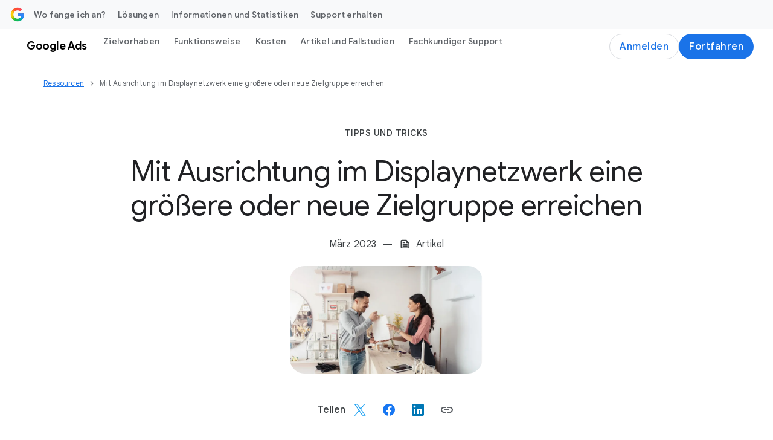

--- FILE ---
content_type: text/html; charset=utf-8
request_url: https://www.google.com/recaptcha/api2/anchor?ar=1&k=6Lfz6Z0rAAAAAOtj-FM77_5TIC1qgOzBnS3bzHj1&co=aHR0cHM6Ly9idXNpbmVzcy5nb29nbGUuY29tOjQ0Mw..&hl=en&v=PoyoqOPhxBO7pBk68S4YbpHZ&size=invisible&anchor-ms=20000&execute-ms=30000&cb=fk7jgw8i9odk
body_size: 48693
content:
<!DOCTYPE HTML><html dir="ltr" lang="en"><head><meta http-equiv="Content-Type" content="text/html; charset=UTF-8">
<meta http-equiv="X-UA-Compatible" content="IE=edge">
<title>reCAPTCHA</title>
<style type="text/css">
/* cyrillic-ext */
@font-face {
  font-family: 'Roboto';
  font-style: normal;
  font-weight: 400;
  font-stretch: 100%;
  src: url(//fonts.gstatic.com/s/roboto/v48/KFO7CnqEu92Fr1ME7kSn66aGLdTylUAMa3GUBHMdazTgWw.woff2) format('woff2');
  unicode-range: U+0460-052F, U+1C80-1C8A, U+20B4, U+2DE0-2DFF, U+A640-A69F, U+FE2E-FE2F;
}
/* cyrillic */
@font-face {
  font-family: 'Roboto';
  font-style: normal;
  font-weight: 400;
  font-stretch: 100%;
  src: url(//fonts.gstatic.com/s/roboto/v48/KFO7CnqEu92Fr1ME7kSn66aGLdTylUAMa3iUBHMdazTgWw.woff2) format('woff2');
  unicode-range: U+0301, U+0400-045F, U+0490-0491, U+04B0-04B1, U+2116;
}
/* greek-ext */
@font-face {
  font-family: 'Roboto';
  font-style: normal;
  font-weight: 400;
  font-stretch: 100%;
  src: url(//fonts.gstatic.com/s/roboto/v48/KFO7CnqEu92Fr1ME7kSn66aGLdTylUAMa3CUBHMdazTgWw.woff2) format('woff2');
  unicode-range: U+1F00-1FFF;
}
/* greek */
@font-face {
  font-family: 'Roboto';
  font-style: normal;
  font-weight: 400;
  font-stretch: 100%;
  src: url(//fonts.gstatic.com/s/roboto/v48/KFO7CnqEu92Fr1ME7kSn66aGLdTylUAMa3-UBHMdazTgWw.woff2) format('woff2');
  unicode-range: U+0370-0377, U+037A-037F, U+0384-038A, U+038C, U+038E-03A1, U+03A3-03FF;
}
/* math */
@font-face {
  font-family: 'Roboto';
  font-style: normal;
  font-weight: 400;
  font-stretch: 100%;
  src: url(//fonts.gstatic.com/s/roboto/v48/KFO7CnqEu92Fr1ME7kSn66aGLdTylUAMawCUBHMdazTgWw.woff2) format('woff2');
  unicode-range: U+0302-0303, U+0305, U+0307-0308, U+0310, U+0312, U+0315, U+031A, U+0326-0327, U+032C, U+032F-0330, U+0332-0333, U+0338, U+033A, U+0346, U+034D, U+0391-03A1, U+03A3-03A9, U+03B1-03C9, U+03D1, U+03D5-03D6, U+03F0-03F1, U+03F4-03F5, U+2016-2017, U+2034-2038, U+203C, U+2040, U+2043, U+2047, U+2050, U+2057, U+205F, U+2070-2071, U+2074-208E, U+2090-209C, U+20D0-20DC, U+20E1, U+20E5-20EF, U+2100-2112, U+2114-2115, U+2117-2121, U+2123-214F, U+2190, U+2192, U+2194-21AE, U+21B0-21E5, U+21F1-21F2, U+21F4-2211, U+2213-2214, U+2216-22FF, U+2308-230B, U+2310, U+2319, U+231C-2321, U+2336-237A, U+237C, U+2395, U+239B-23B7, U+23D0, U+23DC-23E1, U+2474-2475, U+25AF, U+25B3, U+25B7, U+25BD, U+25C1, U+25CA, U+25CC, U+25FB, U+266D-266F, U+27C0-27FF, U+2900-2AFF, U+2B0E-2B11, U+2B30-2B4C, U+2BFE, U+3030, U+FF5B, U+FF5D, U+1D400-1D7FF, U+1EE00-1EEFF;
}
/* symbols */
@font-face {
  font-family: 'Roboto';
  font-style: normal;
  font-weight: 400;
  font-stretch: 100%;
  src: url(//fonts.gstatic.com/s/roboto/v48/KFO7CnqEu92Fr1ME7kSn66aGLdTylUAMaxKUBHMdazTgWw.woff2) format('woff2');
  unicode-range: U+0001-000C, U+000E-001F, U+007F-009F, U+20DD-20E0, U+20E2-20E4, U+2150-218F, U+2190, U+2192, U+2194-2199, U+21AF, U+21E6-21F0, U+21F3, U+2218-2219, U+2299, U+22C4-22C6, U+2300-243F, U+2440-244A, U+2460-24FF, U+25A0-27BF, U+2800-28FF, U+2921-2922, U+2981, U+29BF, U+29EB, U+2B00-2BFF, U+4DC0-4DFF, U+FFF9-FFFB, U+10140-1018E, U+10190-1019C, U+101A0, U+101D0-101FD, U+102E0-102FB, U+10E60-10E7E, U+1D2C0-1D2D3, U+1D2E0-1D37F, U+1F000-1F0FF, U+1F100-1F1AD, U+1F1E6-1F1FF, U+1F30D-1F30F, U+1F315, U+1F31C, U+1F31E, U+1F320-1F32C, U+1F336, U+1F378, U+1F37D, U+1F382, U+1F393-1F39F, U+1F3A7-1F3A8, U+1F3AC-1F3AF, U+1F3C2, U+1F3C4-1F3C6, U+1F3CA-1F3CE, U+1F3D4-1F3E0, U+1F3ED, U+1F3F1-1F3F3, U+1F3F5-1F3F7, U+1F408, U+1F415, U+1F41F, U+1F426, U+1F43F, U+1F441-1F442, U+1F444, U+1F446-1F449, U+1F44C-1F44E, U+1F453, U+1F46A, U+1F47D, U+1F4A3, U+1F4B0, U+1F4B3, U+1F4B9, U+1F4BB, U+1F4BF, U+1F4C8-1F4CB, U+1F4D6, U+1F4DA, U+1F4DF, U+1F4E3-1F4E6, U+1F4EA-1F4ED, U+1F4F7, U+1F4F9-1F4FB, U+1F4FD-1F4FE, U+1F503, U+1F507-1F50B, U+1F50D, U+1F512-1F513, U+1F53E-1F54A, U+1F54F-1F5FA, U+1F610, U+1F650-1F67F, U+1F687, U+1F68D, U+1F691, U+1F694, U+1F698, U+1F6AD, U+1F6B2, U+1F6B9-1F6BA, U+1F6BC, U+1F6C6-1F6CF, U+1F6D3-1F6D7, U+1F6E0-1F6EA, U+1F6F0-1F6F3, U+1F6F7-1F6FC, U+1F700-1F7FF, U+1F800-1F80B, U+1F810-1F847, U+1F850-1F859, U+1F860-1F887, U+1F890-1F8AD, U+1F8B0-1F8BB, U+1F8C0-1F8C1, U+1F900-1F90B, U+1F93B, U+1F946, U+1F984, U+1F996, U+1F9E9, U+1FA00-1FA6F, U+1FA70-1FA7C, U+1FA80-1FA89, U+1FA8F-1FAC6, U+1FACE-1FADC, U+1FADF-1FAE9, U+1FAF0-1FAF8, U+1FB00-1FBFF;
}
/* vietnamese */
@font-face {
  font-family: 'Roboto';
  font-style: normal;
  font-weight: 400;
  font-stretch: 100%;
  src: url(//fonts.gstatic.com/s/roboto/v48/KFO7CnqEu92Fr1ME7kSn66aGLdTylUAMa3OUBHMdazTgWw.woff2) format('woff2');
  unicode-range: U+0102-0103, U+0110-0111, U+0128-0129, U+0168-0169, U+01A0-01A1, U+01AF-01B0, U+0300-0301, U+0303-0304, U+0308-0309, U+0323, U+0329, U+1EA0-1EF9, U+20AB;
}
/* latin-ext */
@font-face {
  font-family: 'Roboto';
  font-style: normal;
  font-weight: 400;
  font-stretch: 100%;
  src: url(//fonts.gstatic.com/s/roboto/v48/KFO7CnqEu92Fr1ME7kSn66aGLdTylUAMa3KUBHMdazTgWw.woff2) format('woff2');
  unicode-range: U+0100-02BA, U+02BD-02C5, U+02C7-02CC, U+02CE-02D7, U+02DD-02FF, U+0304, U+0308, U+0329, U+1D00-1DBF, U+1E00-1E9F, U+1EF2-1EFF, U+2020, U+20A0-20AB, U+20AD-20C0, U+2113, U+2C60-2C7F, U+A720-A7FF;
}
/* latin */
@font-face {
  font-family: 'Roboto';
  font-style: normal;
  font-weight: 400;
  font-stretch: 100%;
  src: url(//fonts.gstatic.com/s/roboto/v48/KFO7CnqEu92Fr1ME7kSn66aGLdTylUAMa3yUBHMdazQ.woff2) format('woff2');
  unicode-range: U+0000-00FF, U+0131, U+0152-0153, U+02BB-02BC, U+02C6, U+02DA, U+02DC, U+0304, U+0308, U+0329, U+2000-206F, U+20AC, U+2122, U+2191, U+2193, U+2212, U+2215, U+FEFF, U+FFFD;
}
/* cyrillic-ext */
@font-face {
  font-family: 'Roboto';
  font-style: normal;
  font-weight: 500;
  font-stretch: 100%;
  src: url(//fonts.gstatic.com/s/roboto/v48/KFO7CnqEu92Fr1ME7kSn66aGLdTylUAMa3GUBHMdazTgWw.woff2) format('woff2');
  unicode-range: U+0460-052F, U+1C80-1C8A, U+20B4, U+2DE0-2DFF, U+A640-A69F, U+FE2E-FE2F;
}
/* cyrillic */
@font-face {
  font-family: 'Roboto';
  font-style: normal;
  font-weight: 500;
  font-stretch: 100%;
  src: url(//fonts.gstatic.com/s/roboto/v48/KFO7CnqEu92Fr1ME7kSn66aGLdTylUAMa3iUBHMdazTgWw.woff2) format('woff2');
  unicode-range: U+0301, U+0400-045F, U+0490-0491, U+04B0-04B1, U+2116;
}
/* greek-ext */
@font-face {
  font-family: 'Roboto';
  font-style: normal;
  font-weight: 500;
  font-stretch: 100%;
  src: url(//fonts.gstatic.com/s/roboto/v48/KFO7CnqEu92Fr1ME7kSn66aGLdTylUAMa3CUBHMdazTgWw.woff2) format('woff2');
  unicode-range: U+1F00-1FFF;
}
/* greek */
@font-face {
  font-family: 'Roboto';
  font-style: normal;
  font-weight: 500;
  font-stretch: 100%;
  src: url(//fonts.gstatic.com/s/roboto/v48/KFO7CnqEu92Fr1ME7kSn66aGLdTylUAMa3-UBHMdazTgWw.woff2) format('woff2');
  unicode-range: U+0370-0377, U+037A-037F, U+0384-038A, U+038C, U+038E-03A1, U+03A3-03FF;
}
/* math */
@font-face {
  font-family: 'Roboto';
  font-style: normal;
  font-weight: 500;
  font-stretch: 100%;
  src: url(//fonts.gstatic.com/s/roboto/v48/KFO7CnqEu92Fr1ME7kSn66aGLdTylUAMawCUBHMdazTgWw.woff2) format('woff2');
  unicode-range: U+0302-0303, U+0305, U+0307-0308, U+0310, U+0312, U+0315, U+031A, U+0326-0327, U+032C, U+032F-0330, U+0332-0333, U+0338, U+033A, U+0346, U+034D, U+0391-03A1, U+03A3-03A9, U+03B1-03C9, U+03D1, U+03D5-03D6, U+03F0-03F1, U+03F4-03F5, U+2016-2017, U+2034-2038, U+203C, U+2040, U+2043, U+2047, U+2050, U+2057, U+205F, U+2070-2071, U+2074-208E, U+2090-209C, U+20D0-20DC, U+20E1, U+20E5-20EF, U+2100-2112, U+2114-2115, U+2117-2121, U+2123-214F, U+2190, U+2192, U+2194-21AE, U+21B0-21E5, U+21F1-21F2, U+21F4-2211, U+2213-2214, U+2216-22FF, U+2308-230B, U+2310, U+2319, U+231C-2321, U+2336-237A, U+237C, U+2395, U+239B-23B7, U+23D0, U+23DC-23E1, U+2474-2475, U+25AF, U+25B3, U+25B7, U+25BD, U+25C1, U+25CA, U+25CC, U+25FB, U+266D-266F, U+27C0-27FF, U+2900-2AFF, U+2B0E-2B11, U+2B30-2B4C, U+2BFE, U+3030, U+FF5B, U+FF5D, U+1D400-1D7FF, U+1EE00-1EEFF;
}
/* symbols */
@font-face {
  font-family: 'Roboto';
  font-style: normal;
  font-weight: 500;
  font-stretch: 100%;
  src: url(//fonts.gstatic.com/s/roboto/v48/KFO7CnqEu92Fr1ME7kSn66aGLdTylUAMaxKUBHMdazTgWw.woff2) format('woff2');
  unicode-range: U+0001-000C, U+000E-001F, U+007F-009F, U+20DD-20E0, U+20E2-20E4, U+2150-218F, U+2190, U+2192, U+2194-2199, U+21AF, U+21E6-21F0, U+21F3, U+2218-2219, U+2299, U+22C4-22C6, U+2300-243F, U+2440-244A, U+2460-24FF, U+25A0-27BF, U+2800-28FF, U+2921-2922, U+2981, U+29BF, U+29EB, U+2B00-2BFF, U+4DC0-4DFF, U+FFF9-FFFB, U+10140-1018E, U+10190-1019C, U+101A0, U+101D0-101FD, U+102E0-102FB, U+10E60-10E7E, U+1D2C0-1D2D3, U+1D2E0-1D37F, U+1F000-1F0FF, U+1F100-1F1AD, U+1F1E6-1F1FF, U+1F30D-1F30F, U+1F315, U+1F31C, U+1F31E, U+1F320-1F32C, U+1F336, U+1F378, U+1F37D, U+1F382, U+1F393-1F39F, U+1F3A7-1F3A8, U+1F3AC-1F3AF, U+1F3C2, U+1F3C4-1F3C6, U+1F3CA-1F3CE, U+1F3D4-1F3E0, U+1F3ED, U+1F3F1-1F3F3, U+1F3F5-1F3F7, U+1F408, U+1F415, U+1F41F, U+1F426, U+1F43F, U+1F441-1F442, U+1F444, U+1F446-1F449, U+1F44C-1F44E, U+1F453, U+1F46A, U+1F47D, U+1F4A3, U+1F4B0, U+1F4B3, U+1F4B9, U+1F4BB, U+1F4BF, U+1F4C8-1F4CB, U+1F4D6, U+1F4DA, U+1F4DF, U+1F4E3-1F4E6, U+1F4EA-1F4ED, U+1F4F7, U+1F4F9-1F4FB, U+1F4FD-1F4FE, U+1F503, U+1F507-1F50B, U+1F50D, U+1F512-1F513, U+1F53E-1F54A, U+1F54F-1F5FA, U+1F610, U+1F650-1F67F, U+1F687, U+1F68D, U+1F691, U+1F694, U+1F698, U+1F6AD, U+1F6B2, U+1F6B9-1F6BA, U+1F6BC, U+1F6C6-1F6CF, U+1F6D3-1F6D7, U+1F6E0-1F6EA, U+1F6F0-1F6F3, U+1F6F7-1F6FC, U+1F700-1F7FF, U+1F800-1F80B, U+1F810-1F847, U+1F850-1F859, U+1F860-1F887, U+1F890-1F8AD, U+1F8B0-1F8BB, U+1F8C0-1F8C1, U+1F900-1F90B, U+1F93B, U+1F946, U+1F984, U+1F996, U+1F9E9, U+1FA00-1FA6F, U+1FA70-1FA7C, U+1FA80-1FA89, U+1FA8F-1FAC6, U+1FACE-1FADC, U+1FADF-1FAE9, U+1FAF0-1FAF8, U+1FB00-1FBFF;
}
/* vietnamese */
@font-face {
  font-family: 'Roboto';
  font-style: normal;
  font-weight: 500;
  font-stretch: 100%;
  src: url(//fonts.gstatic.com/s/roboto/v48/KFO7CnqEu92Fr1ME7kSn66aGLdTylUAMa3OUBHMdazTgWw.woff2) format('woff2');
  unicode-range: U+0102-0103, U+0110-0111, U+0128-0129, U+0168-0169, U+01A0-01A1, U+01AF-01B0, U+0300-0301, U+0303-0304, U+0308-0309, U+0323, U+0329, U+1EA0-1EF9, U+20AB;
}
/* latin-ext */
@font-face {
  font-family: 'Roboto';
  font-style: normal;
  font-weight: 500;
  font-stretch: 100%;
  src: url(//fonts.gstatic.com/s/roboto/v48/KFO7CnqEu92Fr1ME7kSn66aGLdTylUAMa3KUBHMdazTgWw.woff2) format('woff2');
  unicode-range: U+0100-02BA, U+02BD-02C5, U+02C7-02CC, U+02CE-02D7, U+02DD-02FF, U+0304, U+0308, U+0329, U+1D00-1DBF, U+1E00-1E9F, U+1EF2-1EFF, U+2020, U+20A0-20AB, U+20AD-20C0, U+2113, U+2C60-2C7F, U+A720-A7FF;
}
/* latin */
@font-face {
  font-family: 'Roboto';
  font-style: normal;
  font-weight: 500;
  font-stretch: 100%;
  src: url(//fonts.gstatic.com/s/roboto/v48/KFO7CnqEu92Fr1ME7kSn66aGLdTylUAMa3yUBHMdazQ.woff2) format('woff2');
  unicode-range: U+0000-00FF, U+0131, U+0152-0153, U+02BB-02BC, U+02C6, U+02DA, U+02DC, U+0304, U+0308, U+0329, U+2000-206F, U+20AC, U+2122, U+2191, U+2193, U+2212, U+2215, U+FEFF, U+FFFD;
}
/* cyrillic-ext */
@font-face {
  font-family: 'Roboto';
  font-style: normal;
  font-weight: 900;
  font-stretch: 100%;
  src: url(//fonts.gstatic.com/s/roboto/v48/KFO7CnqEu92Fr1ME7kSn66aGLdTylUAMa3GUBHMdazTgWw.woff2) format('woff2');
  unicode-range: U+0460-052F, U+1C80-1C8A, U+20B4, U+2DE0-2DFF, U+A640-A69F, U+FE2E-FE2F;
}
/* cyrillic */
@font-face {
  font-family: 'Roboto';
  font-style: normal;
  font-weight: 900;
  font-stretch: 100%;
  src: url(//fonts.gstatic.com/s/roboto/v48/KFO7CnqEu92Fr1ME7kSn66aGLdTylUAMa3iUBHMdazTgWw.woff2) format('woff2');
  unicode-range: U+0301, U+0400-045F, U+0490-0491, U+04B0-04B1, U+2116;
}
/* greek-ext */
@font-face {
  font-family: 'Roboto';
  font-style: normal;
  font-weight: 900;
  font-stretch: 100%;
  src: url(//fonts.gstatic.com/s/roboto/v48/KFO7CnqEu92Fr1ME7kSn66aGLdTylUAMa3CUBHMdazTgWw.woff2) format('woff2');
  unicode-range: U+1F00-1FFF;
}
/* greek */
@font-face {
  font-family: 'Roboto';
  font-style: normal;
  font-weight: 900;
  font-stretch: 100%;
  src: url(//fonts.gstatic.com/s/roboto/v48/KFO7CnqEu92Fr1ME7kSn66aGLdTylUAMa3-UBHMdazTgWw.woff2) format('woff2');
  unicode-range: U+0370-0377, U+037A-037F, U+0384-038A, U+038C, U+038E-03A1, U+03A3-03FF;
}
/* math */
@font-face {
  font-family: 'Roboto';
  font-style: normal;
  font-weight: 900;
  font-stretch: 100%;
  src: url(//fonts.gstatic.com/s/roboto/v48/KFO7CnqEu92Fr1ME7kSn66aGLdTylUAMawCUBHMdazTgWw.woff2) format('woff2');
  unicode-range: U+0302-0303, U+0305, U+0307-0308, U+0310, U+0312, U+0315, U+031A, U+0326-0327, U+032C, U+032F-0330, U+0332-0333, U+0338, U+033A, U+0346, U+034D, U+0391-03A1, U+03A3-03A9, U+03B1-03C9, U+03D1, U+03D5-03D6, U+03F0-03F1, U+03F4-03F5, U+2016-2017, U+2034-2038, U+203C, U+2040, U+2043, U+2047, U+2050, U+2057, U+205F, U+2070-2071, U+2074-208E, U+2090-209C, U+20D0-20DC, U+20E1, U+20E5-20EF, U+2100-2112, U+2114-2115, U+2117-2121, U+2123-214F, U+2190, U+2192, U+2194-21AE, U+21B0-21E5, U+21F1-21F2, U+21F4-2211, U+2213-2214, U+2216-22FF, U+2308-230B, U+2310, U+2319, U+231C-2321, U+2336-237A, U+237C, U+2395, U+239B-23B7, U+23D0, U+23DC-23E1, U+2474-2475, U+25AF, U+25B3, U+25B7, U+25BD, U+25C1, U+25CA, U+25CC, U+25FB, U+266D-266F, U+27C0-27FF, U+2900-2AFF, U+2B0E-2B11, U+2B30-2B4C, U+2BFE, U+3030, U+FF5B, U+FF5D, U+1D400-1D7FF, U+1EE00-1EEFF;
}
/* symbols */
@font-face {
  font-family: 'Roboto';
  font-style: normal;
  font-weight: 900;
  font-stretch: 100%;
  src: url(//fonts.gstatic.com/s/roboto/v48/KFO7CnqEu92Fr1ME7kSn66aGLdTylUAMaxKUBHMdazTgWw.woff2) format('woff2');
  unicode-range: U+0001-000C, U+000E-001F, U+007F-009F, U+20DD-20E0, U+20E2-20E4, U+2150-218F, U+2190, U+2192, U+2194-2199, U+21AF, U+21E6-21F0, U+21F3, U+2218-2219, U+2299, U+22C4-22C6, U+2300-243F, U+2440-244A, U+2460-24FF, U+25A0-27BF, U+2800-28FF, U+2921-2922, U+2981, U+29BF, U+29EB, U+2B00-2BFF, U+4DC0-4DFF, U+FFF9-FFFB, U+10140-1018E, U+10190-1019C, U+101A0, U+101D0-101FD, U+102E0-102FB, U+10E60-10E7E, U+1D2C0-1D2D3, U+1D2E0-1D37F, U+1F000-1F0FF, U+1F100-1F1AD, U+1F1E6-1F1FF, U+1F30D-1F30F, U+1F315, U+1F31C, U+1F31E, U+1F320-1F32C, U+1F336, U+1F378, U+1F37D, U+1F382, U+1F393-1F39F, U+1F3A7-1F3A8, U+1F3AC-1F3AF, U+1F3C2, U+1F3C4-1F3C6, U+1F3CA-1F3CE, U+1F3D4-1F3E0, U+1F3ED, U+1F3F1-1F3F3, U+1F3F5-1F3F7, U+1F408, U+1F415, U+1F41F, U+1F426, U+1F43F, U+1F441-1F442, U+1F444, U+1F446-1F449, U+1F44C-1F44E, U+1F453, U+1F46A, U+1F47D, U+1F4A3, U+1F4B0, U+1F4B3, U+1F4B9, U+1F4BB, U+1F4BF, U+1F4C8-1F4CB, U+1F4D6, U+1F4DA, U+1F4DF, U+1F4E3-1F4E6, U+1F4EA-1F4ED, U+1F4F7, U+1F4F9-1F4FB, U+1F4FD-1F4FE, U+1F503, U+1F507-1F50B, U+1F50D, U+1F512-1F513, U+1F53E-1F54A, U+1F54F-1F5FA, U+1F610, U+1F650-1F67F, U+1F687, U+1F68D, U+1F691, U+1F694, U+1F698, U+1F6AD, U+1F6B2, U+1F6B9-1F6BA, U+1F6BC, U+1F6C6-1F6CF, U+1F6D3-1F6D7, U+1F6E0-1F6EA, U+1F6F0-1F6F3, U+1F6F7-1F6FC, U+1F700-1F7FF, U+1F800-1F80B, U+1F810-1F847, U+1F850-1F859, U+1F860-1F887, U+1F890-1F8AD, U+1F8B0-1F8BB, U+1F8C0-1F8C1, U+1F900-1F90B, U+1F93B, U+1F946, U+1F984, U+1F996, U+1F9E9, U+1FA00-1FA6F, U+1FA70-1FA7C, U+1FA80-1FA89, U+1FA8F-1FAC6, U+1FACE-1FADC, U+1FADF-1FAE9, U+1FAF0-1FAF8, U+1FB00-1FBFF;
}
/* vietnamese */
@font-face {
  font-family: 'Roboto';
  font-style: normal;
  font-weight: 900;
  font-stretch: 100%;
  src: url(//fonts.gstatic.com/s/roboto/v48/KFO7CnqEu92Fr1ME7kSn66aGLdTylUAMa3OUBHMdazTgWw.woff2) format('woff2');
  unicode-range: U+0102-0103, U+0110-0111, U+0128-0129, U+0168-0169, U+01A0-01A1, U+01AF-01B0, U+0300-0301, U+0303-0304, U+0308-0309, U+0323, U+0329, U+1EA0-1EF9, U+20AB;
}
/* latin-ext */
@font-face {
  font-family: 'Roboto';
  font-style: normal;
  font-weight: 900;
  font-stretch: 100%;
  src: url(//fonts.gstatic.com/s/roboto/v48/KFO7CnqEu92Fr1ME7kSn66aGLdTylUAMa3KUBHMdazTgWw.woff2) format('woff2');
  unicode-range: U+0100-02BA, U+02BD-02C5, U+02C7-02CC, U+02CE-02D7, U+02DD-02FF, U+0304, U+0308, U+0329, U+1D00-1DBF, U+1E00-1E9F, U+1EF2-1EFF, U+2020, U+20A0-20AB, U+20AD-20C0, U+2113, U+2C60-2C7F, U+A720-A7FF;
}
/* latin */
@font-face {
  font-family: 'Roboto';
  font-style: normal;
  font-weight: 900;
  font-stretch: 100%;
  src: url(//fonts.gstatic.com/s/roboto/v48/KFO7CnqEu92Fr1ME7kSn66aGLdTylUAMa3yUBHMdazQ.woff2) format('woff2');
  unicode-range: U+0000-00FF, U+0131, U+0152-0153, U+02BB-02BC, U+02C6, U+02DA, U+02DC, U+0304, U+0308, U+0329, U+2000-206F, U+20AC, U+2122, U+2191, U+2193, U+2212, U+2215, U+FEFF, U+FFFD;
}

</style>
<link rel="stylesheet" type="text/css" href="https://www.gstatic.com/recaptcha/releases/PoyoqOPhxBO7pBk68S4YbpHZ/styles__ltr.css">
<script nonce="OersUsCj10U4ykCpcfZoVA" type="text/javascript">window['__recaptcha_api'] = 'https://www.google.com/recaptcha/api2/';</script>
<script type="text/javascript" src="https://www.gstatic.com/recaptcha/releases/PoyoqOPhxBO7pBk68S4YbpHZ/recaptcha__en.js" nonce="OersUsCj10U4ykCpcfZoVA">
      
    </script></head>
<body><div id="rc-anchor-alert" class="rc-anchor-alert"></div>
<input type="hidden" id="recaptcha-token" value="[base64]">
<script type="text/javascript" nonce="OersUsCj10U4ykCpcfZoVA">
      recaptcha.anchor.Main.init("[\x22ainput\x22,[\x22bgdata\x22,\x22\x22,\[base64]/[base64]/[base64]/[base64]/[base64]/UltsKytdPUU6KEU8MjA0OD9SW2wrK109RT4+NnwxOTI6KChFJjY0NTEyKT09NTUyOTYmJk0rMTxjLmxlbmd0aCYmKGMuY2hhckNvZGVBdChNKzEpJjY0NTEyKT09NTYzMjA/[base64]/[base64]/[base64]/[base64]/[base64]/[base64]/[base64]\x22,\[base64]\\u003d\\u003d\x22,\x22wrvDoMK0woDDvFfCjS9KTS3CpcO7Tjw9wopxwo9Sw4LDnRdTG8KHVnQnXUPCqMKvwqDDrGV3wrsyI2YyHjRfw7FMBgkSw6hYw4g+ZxJnwrXDgsKsw5PChsKHwoVLLMOwwqvCqcKZLhPDhVnCmMOEIMOaZMOFw5bDocK4Vgpdcl/[base64]/Cj3bDvhU3KcOjdz5ewojCuy/CkMORAcK5AsORMMKiw5vChMKAw6BpLjdvw4PDlsO+w7fDn8Kpw4AwbMK3bcOBw79LwrnDgXHCgMKNw5/CjmbDvk13PzPDqcKcw5gNw5bDjU3CnMOJd8K5L8Kmw6jDisOZw4B1wr/[base64]/[base64]/Ds8OPV8OpBWLDv8OUfsOgXsKbw5HDtsKhPypjfcOPw6fCo3DCtkYSwpIUWsKiwo3CjsOUAwIkTcOFw6jDvHMMUsKnw57CuVPDkcOOw45xSWtbwrPDqWHCrMODw4UcwpTDtcK0wr3DkEh+b3bCksKzEsKawpbCjMKxwrs4w5/[base64]/Dlyopw5bCkFlJw7VTPUjCtx3Coy3CjMOrQMOvNMOsX8O8RjR/BlgdwoxRKMKAw6vCgHQGw4QCwpXDscK6SMKdw7Rzw7fDsT3ClgwtDR3Dn0vCqRsHw5xMw5N8Vk/CkcO6w7nCoMKtwpcpw7DDkcKJw49uwowoFsOTKMO6OMKNScOJw4nCusOWw6XDosK7GWptBBB4wpHDgsKMU1HCo3ZJMcO/E8Kgw7TCh8KfH8O+AcK8woTDp8Oqwo7Dp8O9ExIAw41gwo4xDsOMLcOoasOjw4dFPsOqOBLCrnvDgMKOwpomdXrCgBDDpcKCUMOfCsOMI8O1w7oHNsKbWQYMbRHDhk/DsMK6w41fPlbDsAhzUDRjVikjEMOIwp/[base64]/DimLDq8O9w74ywp/Dk8K/w6sWw7Usw5TCggPDqcOffFrCgwLCkWkew4DDgcKew6JTesKiw4rColQyw6TCoMK5wpERw7/[base64]/DniVDYyA3wpZADsKPDEsowoXCvVksEhPCssOGUMOZwr5pw43CrcOOXsOcw4jDnsK0bCPDiMKkWMOGw4HDkmNKwr4Uw57DgsKiTmwlwr3DoDUUw5PDr17Co0kDcFrCi8Kgw5PClRh9w5jDvMKXAnppw4fDgxcGwoPClG4Aw5LCucKAR8KOw6J0w7sRG8OrNB/DmsKyYcOZQBTDk1ZkLDFVFF7DvEhIIlrDhcOrNngJw7NQwr8mIV8eDcODwozCinXCqcOhUBbCicK4CF4ywq1kwpVGcMKaQcORwrYFwoXCmcOpw4A9w7tRwr0tRn7DqUPDpcKRJBEqw47Ctj/Dn8Kuw40yc8OUw6DCvSIyIcOFe3XCosO0e8Orw5ALw5Jcw4d3w6MEBsOeRzoQwqhvw4XClcONUCkTw4LCvUguDMKmwoTCscOcw7FKUGPCmMO3dMO2AmLDjyrDlHTCuMKcEzzDuQ/CsAnDkMKEwpHCn28+IFRnXwILQsK5TsKqwp7Ct03Domczw4XCmX9OHkjDvwXCj8O6w7PCnTVCRsOXw60Hw7tQw7/DpsOCw7tGGMO7eXYjwpd/wprCh8K8KHMqGAhAw4MCwqxYwo3CjVPDsMKIwpMKCsKmwqXCvWPCgxPDuMKqQQXDuxlWIDLDh8KsGSQlayvDh8OAcD08TMK5w5pqHMOOw7zCsEvDjUsgwqZZJVk9wpQZYFXDl1TCginDiMOFw6LCsAcXA0vCpyA1w5TCl8KlY2FnFU7DrUkwdcKqwpzCn2/[base64]/Cojltw7vCiQnDoSQCw6/Dmy7DkD0nw7zDvDnDv8OKc8ODWMKnw7HCsiDCtMOJLcOiWm9vwq/[base64]/I07Dl8OHXWjDm8O2ST9/[base64]/Dl3rDqkI5w5wvwrDCs2oSw6fCj2TCjzV5wpHDphg9bMO2wovClgzDpBB6wqA/w67CvMKcw4hkCiBQesK4X8KhDsOcwq4Fw7zCkcK/w6w7Aho+GsKRBDsOOX5swrvDmy/CkRRIaAVmw4zCgRpGw73Cn1J2w6TDmwfDksKOI8KmA1ARwqTCtcK9wrzCksO8w6LDoMO1wpHDn8KAw4bDl0vDiWU/w45ow4nDuEfDpsKCOlQnEwQrw6BQYndmwoVtIcOtCz1VWx/CnMKew6fDtsKGwqR3w4tRwoxmInTDun7ClsKhajglwq4ORsOKWsOZwrF9SMKcwo0Iw7NnAQMYw7Y8woF8RMOwF0/CiyjCtBtNw4/DicK/[base64]/[base64]/CpMKkwpDDh8KwwoPDncKLcn47wpcuN8OBCF3DmcKiw6VOw5/Cm8K4EcORwqPCgVQ7wpvChcOBw6k6Jj9NwqzDicK+dSxiW0zDsMO1wpfDkTRxNcKZwp3DjMOKwpLCocKoHwjDt2bDm8KZPMOPw78yeRF/MCfDjmxEwprDtlp+QsOtwrHCocO+ASBbwoobwoPDpwbDjnZDwrMzQMKCAE5lworDukHCjztgfn/CuzxfS8OoFMO0wpvDvWcLwr9oZcOnw63CicKXC8K1w67DtMKMw51pw7krZsKAwoHDgsOfRAtoOMOkVMOkYMOfwpp2Bm5xw4hhwosIXXsEGxfDnH1LN8KWUm8PV1MBw7MALcKLw53DgsOLdQhTw7ESCcKLIsOywokeaVnCp0s5JcKGfS/Dm8OMD8KJwqRtOsO6w6HDu2Etw5scw5RaQMK2LgDCvMOMRMKtwpPDs8KUwrgbR2TClXbDsDQJwqENw7vCqcKHZEDDpMO6P1LDrsOKRcK5eRXCkQU7w6BKwrXCkh8JEsKSHkcow58hZMKZw5fDrh7CnljDugfDmcOVwo/Dt8KOe8OtcVsnw51xYwhPT8OmJH/CucKYLsKHw5UfBQXDsTwpbwHDmMKQw4J4VcOXYTJRw7J1woVRwotWw4LDjHDCncKEehU2Q8KDfMOIJsOHbmZpw7/DvVAWwownGRbDjMOhw783Bnhfw517wprCosOwe8KRPyEvX3rCp8KcbcORKMOHVlEjAFLDgcKrSMKrw7jDrzbDiFdYYHjDlh4Vf1AQw5XClxfDox7Dt2HCg8K/w4nDsMOlRcO4L8O2w5Vsf2IdesODw5TCssOqRcOzMkskKMOOw65Yw7HDr3lTwr/Dt8Oywph3wrRiw7fCsjTChmjCoEHDqcKdR8KUWDoVwo/[base64]/[base64]/[base64]/DiFwZYMKBTsKxwopCw6PDisOzV0vDhcOuBgvCm8ODdMO3E2R9w6LCiQrCrnHCgMK/w5vCjsOmezhDfcOqw6x8Gkp6wqXDgQM9V8Kkw4DCuMO2O0jDmjx6XBrCnADDtMKewo/CrBvChcKAw6nCqVbCjTnDjGwjWsOILWAwBxnDqC8eU2gHw7HCm8OEE1FMWTrDqMOsw5woRQoWXwvClsOAwprDjsKPw7/Cq0zDmsOww5/[base64]/DoD7DkMK1ecKFMMOhw7nDqXUmw5bDqMKdHQc/w5vDsCLDpHR3wotCwq/Dp0NbESTCpBrCsgEcKlnDiBPDlgjChg/DmFNXNAhdcl/DlhkAGmolw6Vxa8OGBUwGQWbDrE15wqZkXMOifsOpX3RyX8OBwprCnVlgbcK3f8ObdMOuw545w79Ow4DCg2ImwpNOwqXDhwzCucOmI3jCjSMTw4nCn8OAwoJaw7d+w4t3EMKnwrd0w6nDiUTDj3kRWjRpwprCjMK6ZsOafsO/TMOJw5zCqU/[base64]/[base64]/Ch8KgNcOYQxEPwqfCt8Kzw67DmcOtwqkBw47DssOrL8Kbw4zCiMOoNQkow5zDl07CnCzDvlfDoBfDqVDCh31YAllBwp5fwr3Dr0pBwp7Cp8OqwqnDksO6wr44wqoPMsOcwrFrAnU2w7NcP8Oqwql/[base64]/DglBuVMKew57ChG9Dw4QRE8KLw7NcO2lXfgFmRMKMeTsSacOzwoAmZVlDw6F/woLDvsKubMOXw4PDsTXChcK5AsKLw7JIVMKKwp1gwocgIcKZecOZSTzCvWjDi3jCgMKWZ8KMwotYesKRw6IdQ8O4d8OSRRTDk8OBBGPCty7DtsKZSQPCsBpAwoUswrfCgsOfGwPDosKDw4FOw7fCnnXDjjnCisK0Fig8TsOkUcKwwrbCu8KUXMOpRCVoH3srwq3CsF/[base64]/[base64]/DrcKfZcORw6fDonnDhxUzf8KpaGVRfsKeVcKYwr8AwpUPwrHCmMKPw5DCsVoRwpvCt3xvRMOmwo8kL8KEOUwPEMOKw5DDpcOBw7/Cm1DCtcKewobDv17Di3XDiDvDiMKSDFjDonbCsyTDtgFHwo94wqlOwpHDjzE/[base64]/CiFvCtsK0OGLCm8Kvwq15w4IuWMKrwq/DpHQuDcKWwq8YXHnDtFUrw4XDj2DDrMKdIMOUDMKACcKdw7MWwonDpsO2ecOjwp/CgcO/[base64]/DsMKowpfCsgTDr8KRR8OTwrQCMhsdVxhLNj5Bwr/[base64]/FsK5w6rChRvDisOHw697DsK+OgA/asOMwpTCl8OITcK4w7U4FcOrw6ojZGfDp2fDuMOawrJAbMKtw4U1PERxw7w+EcO4KsOywq43X8KpdxYowpbDp8Kkwoxzw4LDrcKfKmjCgUXCmWdKJcKiwqMPwrjCrV42EjkqakB/woUeA2tqDcOHJElFGlDCmsKTEMORwrzDqMOswpfDoyl7aMKQwrbDmE53IcO5woB5TE3Dk1s+Qhg8w5nDvcOdwrHDs3bDqwV/KsK7dHIaw5/Dtkp0w7HDiR7CtSl2wq3CrzVMWzvDvDxFwq3DlX/[base64]/Cr8KVOjZrAEHDmA4+wrnDjyQpwobDncKVaMK4LRbDmMOZeUPDkzc1WWjClsKYw6YHV8Ovw4E5w65ywr9gw4LDu8KHZcOUwqFaw6MrRMOJFMKBw6TCv8K2BHEQw7zCmXJ/XlFga8KSaiVTwpHDs1jCuC86E8K/[base64]/Dp8KjOnIICcK6NCBtc8OaJ3nDvsKbw4Eww5PCqMK7wqgpwosjwo/Cu2jDjWLDtcKyP8KoACfCiMKOVWDCtcKyDcOMw6gxw7ZrdmlHw4kiIg7CisKyw4nDkEZEwq9ePcK5FcOrGsKWwrkuDnVTw7PDksKNB8Knw7TCrMOZP15QfsK+w7LDpsKUw6/CtsKNPWHDkMO4w5/CrUvDuwvDpi0wVi/DpsOiwoojW8OgwqF6I8OwGcO/w4MmEzHCgz3DiR3Dp33CiMKGKwLCgQwNwq3Cs2nCh8OuWnttw7HDocK5w4gpw7xUK3V1LwNaBsKqw4xMw58tw7LDrA9qw5gGw7ZCwp0Swo/Cr8KCDMOFK31HGsKiwotfLcKYw4rDmMKawoZhKsOBw5VELl1AfMOhaE/CnsKywqBJw4Vbw4TDusOqAcKEXlTDgcOgw7IAHMOlfwZhHMOXbgoJFGVqWsK+OXnCsBHCqwdYT3jCg3E8wpBVwooLw7rDtcKxwqPCg8KmecKWGj/Dtk/DnjYGAcK6fcKLTBcQw4DDuQ4GZMK1w615wqEIwpxMwqxSw5/DtsOGYsKBasOyK0ZJwrN4w6scw5bDrUwON3bDvl9ANhMewqI4Cglzw5VybF7CrcOYM1kYLVNtw57CsSEVT8Kkw45Vw5zCusOPTg4tw4PCixxVw79lRVzCuxFqLMO/wotLw4LCrsKRX8OwTH7DoU1Pw6rCucKVTQIBw7nCvjVUw6TCo3DDkcK8wrhJOcKjwqhqe8OMFUrDnnd3w4YTw7sMw7LCigrDo8OuIEnDpmnDt0TDtgHCumxiw60Tc17Cj2LChmRSLsKQw4TCq8KaIwPCuXl6w4fCisOXwqlRbi/DlMO1GcKsfcOuw7A5EgPDqsK0UD/[base64]/DhMKVwohQbsK8Y13DsMKnFXZvw7ZTw6jDjw7ColNKTDrDlMKub8KqwoEGdiRNGUQGRsKwwqN/J8OaFcKlbiEAw5bDtMKYw7g8JXTCqx7CocKxPRJ/QcOtGBXCmHPCrGR1EiA5w7bCisKDwrzCtUbDl8KvwqcTJcKPw4PClU3Cm8KSMcKKw7hDAMKSwr/Du3PDgTHCj8KVwrzChkbDtcKSSMK7w5rCiUNrAcKWwrtJVMOuZgdkGsK+w5sBwpx+wr7DtyQqw4XDuXJKNGE5GsOyCGw7SwbDh0YPSAEMEhE8XA3DhR7DuS/CghDCusOjFwjDtn7CsF1Sw5HCghgMwoARw43DnmrCsFpkVm7CtW4TwpHDvWfDtcODbmHDomx/[base64]/EsKXw5BZSVs2w6wuwozDizIffcOTw7E8w7dDasOqYcKCw47DmsKqW1fCgQ7Cp1/DlcOWJcKFwqU9LXzCjyvCo8OXw4fCp8KBw7/[base64]/CgcK1wp/Dh8O8wpDDjsKdwrFpwr7DqinDvVgjwrnDiAfCg8OODCFAVwjDuwHCo3wRW0pDw5rDhcKSwqLDscKBD8OBGjIlw5hgwoF4w7rDqsKkw6tdCsKgXX4TDsOXw48aw7EnYiV2w5QbVMOTw50GwrvCmsK/w60vw5vDt8OkZsOHFcK3S8Kuw5TDicOKwqULYhwkaW1ECsKKw5zCpsOzw47Cg8Kow4xQw6lKalY6WwzCvh96w60MFcONwrXCpyfCnMK/[base64]/CjsOtw59nw4h6w5XCqMKawofCjcObTzHCpsOQwq4dwphSwqt9wow9b8KOcsOzw4wKw78hNhjCsFjCs8K4TsOhbQxZwqUofcOFdAnCuC4vSMOhAcKBCMKTRcOUw6jCqcKZw4/Co8O+OcOlcMOPwpPCkHgnw7LDuwjDscKTZ0rCm1grB8OkVsOowpnCpm8iZ8K2b8O5wqVQDsOQTAcCQiPCkyZXwpjDocKmw6ljwp5AB1R6NQnCt1PDnMKFw697elBtwprDuTHDlV0ESQwCb8ObwoxPSTMrHMOMw4PDhsOCScKIw4BgWmdbCsO/w5EpHsKjw5TDncONIMOBfig6worClHfCmMOPL3vDscKDXDINwqDDpiLDunnDjCAkwp1Bw50Mw6c8w6fCly7ClHTDhC9Rw6c4w58kw4vDnMK/[base64]/[base64]/DocKKwrNpwrzDo8OcE3d1D8OeEcK9wqcawog3w7c2EWHCiR/DsMOiVhnCh8OYQEtUw5V8ccKrw4Rxw5F7VmE6w6TDtTbDkTPDu8ObNsO7WD3ChxVyZMOdwr/CicOqwoTCvhlQIh7Dl2bCuMO2w7HDrXjCtmLCo8OfX3zDkzHDoFrDqhbDtmzDmsKfwpgeYMKfVVPCvCt/CTzCncOdw5AEwrYOPcO2woxLwqrCvMOCw4okwrXDj8Kgw73Ct3nDv0siwrrDgzbCsgIXSHpsIDQ5wrtab8OCwqZPw4JhwrvDhSnDsSxvGnNNw7fCosOML0EIwqHDoMKLw6DDv8OHLRTClMKTDG/CsC3DunrDt8O9wrHClgV1wqwXQQlaM8OdOnfDr3IheUjCnsKUw5zCi8KxIAjDsMKEw6ITC8Kjw6DDk8OEw6/CiMKnVMOxw4oJw5M7w6bCscO3wo/Cu8KPwrXDpsOTwqXCh1Y9KjLCr8KLTsKXeBQ1wqZ3w6LCnMOTw4jClAHCnMKGw5rDqR9nA3YlMHrCvkvDvcO4w4JDwosYU8KiworCmcKAw7Mhw7tvw5sbwqJywqVtEMOYLMK4CsOOf8K3w7UXDMOqfsOVwpvDjwzCiMOpFC3Ct8K1w7w6w5hschQPeS/Cm1Vrw5nDv8KSQlwqwrrCgS7DtQI+c8KRbRt1ZDMNNcKoYlZlJMKHf8O2cnnDq8ONQ37DkMKIwrRdIXfCuMKuwpDDtEvCrU3DnWp2w5vDuMKpJsOAVsKKR2/DksOLbsOpwqvCsRTChxUZwrrCvMKzwpjCglfDv1rDgMO0EsOBEFBOH8Kpw6fDp8KEwoUXw47DjsOGWMO6wq1owoJHLATDtcKjwos3FQgww4B+LkXChhrChhfCkTpyw6ANfMKEwo/DmSxqwo9pNX7DiGDCt8OwHWlbw4ASVsKNwpAwHsKxw6ERPl/CrBfDgDAiw6rDrcKuw7J/[base64]/[base64]/IsKmFcOxPgPDkcKrwrdDBTHDlS9dwpBRw5TDnSxDw6QDHHtYfh7CrHUsLcK1BsKGw7ZcfcOtw5DCtMOmwr50OyrCicOPwonDj8KrBMK/CVQ9Elc/w7cew71xwrhewpjCvzfCmsK9w4sywrZaC8O5JSPCk2pUwrzChcKhworCk3/[base64]/DrnrCrABhw5fCvCd1wqkEZiooKmvCgsKqw43CgcKRw791OhzCqQIUwpEyPsKLa8OmwqLCsgBWQibChT3DslE9wro1w5nDqXhgKUAHPcK8w5pdw5d3wqwMwqXCoz/Cvi7Dl8K/wonDjT8PRcKSwpfDnzciMsOkw4TCs8Kuw7rDsCHClRFFcMOHJ8K1f8Klw7nDjcOGLRp2w6rCssO/JUQLK8OCeyPCgnc7wp9SQklMXcOHU27DrGnCkMOuLcO7UQ/Ci1gmUMKyf8KVw43CsV5bU8OnwrTCkMKJw5nDujpfw41eMMOnw5EZMz3DvQ9gIGxGwpxSwooEfsOiNCVeYsK0dRTDgFc9R8KJw5YCw4PCnMOjQMKLw6jDucKcwr8kOirCssKyw7/CvSXCkkUIwqs4w5Z2w6TDol/ChsOBG8Kbw4IaGsK3VMK4woN2GsO7w5Nhwq3DicKBw6LDrCbDvms9UsKiw4xnK0/Cq8OKL8KWT8KZTG8dNQ3CpsO4Sw8UbMONUMKQw6d+d1rDlng1JGt3w4F/[base64]/[base64]/[base64]/[base64]/CtCjDi3p+BsO0FMKidcO1CMOxR8O4w4snCXtsOxbCqcOSeynDmMK4w6rDsB/CrcOew6ZgaCjDgEnCoXtQwo0uesKxT8OWwpJ7dkguF8KRwrZ/LMKrdhzDnBTDhRo6UyoBZ8KcwoFBfsO3wpllwqkvw5XCm1EnwqJJBUHDi8OWY8OLOwDDuAhUCFTDrmLCh8OhSMOMPyJWWFTDv8ODwq/DgDnDnRYrwqTCoQ/Cl8KKw7TDk8OgC8OAw6zCs8KiCC4IMcKvw7LDlF5sw5nDiW/DisKhCHDDpQ5NekcUw73CqlnCrMKkwp3DmE4qwpJjw7dIwqgiXmrDoi7CnMK4w6/DtMKfQMKLZEg3eXLDpsKyHlPDh2oRw5XCrm4Rw7MJOAdgZHUPwrXCtMK7CTMKwq/DlmN0w5ggwrTCrsOVJjTDmcKew4DCr0TDtENDw6zCnMKBVMKEwpbCkcKIw71dwoRjH8OGEsOdJsOIwoTDgsKUw77DmxTCoxvDmsOOY8K1w5jCqcKDU8OCwqIEQSfCvArDh2lcwpbCuBFMwrnDpMOTdMOvXsOMEAXDrXDDgMO/TcKIwq1pw5HDtMKTwpjCtkhrJMKRU1rCmUvCgUfCpEHDjEoKwqYwGsK1w7TDp8K8wrdLZ3nClFNHPUfDi8OlTcKTezBiw4shdcOfWMOPwrzCkcOxNy3Dj8KYwojDsRk7wrHCusOzJMOCU8OEJz/CqMKsYsOdbAEQw58Sw6XChcOwC8O4FMO7w53CvxXCjX4+w5jDoUPCqjBlwozChlAPw6MKXW0CwqY3w5tKRG/DpwvDvMKJw7HCuU3CmMKPGcONDmJBE8K7P8Oxwp7DgSLChMO2IMK3bifCu8Onw57DtcKvFE7DkMK7JcOOwqVkwqrCqsOzwp/DsMOudBjCugbCq8KYw7oUwqzCk8OwY29QUS5DwrfCjhFYLSnDm11pw47CssKNw5s6VsKOwp5fw4l4w4UoESbChcKpwql/WsKKwohyZ8Kdwrp5wpvCiSxVNMKEwqXCkcOMw55CwrnDhBjDjFoPCAwZTUvDvcKVw5FAXR00w7XDksK9w5HCoGPDmsOnUHQawrnDpHwzNMKBwrHCv8Ond8O5Q8OpwpbDt0xlDSrDkEfDr8KOwqDDk1zDj8O8DhbDj8Ocw5A7BCrDl0zCtF7DqjfDvCkQw5/[base64]/[base64]/DosKXw5JXQ8KCQkbCgMORd3l8wovCq1vCp8KVHMKDVFB9OTnDmsOYw63DmSzCkybDjMKGwphLLcK0wqPCmTrCnwc1w5hhIsKOw7/DvcKEw7jCucOHRD/DuMKGPRHCv1N8QcKiwqsJLV8cDmE9woJkw7gfOmJkw63DosKmWy3CrSZAFMO/TF7CvcK0fMOzw5seOiXCqsKAJn7DpsKGK0c+W8OOH8KqIsKaw63DtsOnw6V5UMOgIcO0wpszExfDhcKySFzCsxx+wp4zwqpmJnnCnWknwpwqSAbCt2DCocKYwqwUw4pWK8KGOsK1f8OtWsOfw6/DjcODw4vCvm43w5ojNHNWVE0yBcKMTcKpNcKOfsO3RAdEwpokwpzCjMKvGsOlOMOnw4xYAsOmwqAlw4nCssO9wqJyw4U3wqrDnTcUaxTDh8O2V8K2wovDvsKyFcKWVMONa2TDiMK2w5PCpAh/w4rDj8KTLcO7w4gxAMOEw5LCuyB5Ll4LwrUyTm7ChGRSw6fDisKIwpA3wonDuMOkwovCkMK+C3fClEXCsy3DvsKmw5RsacKAWMKLwqVFGRLDlGHDkyE9wroKRAvCucKkwpvCqBwAWxNPwqEYwoVwwqI8GCbDvV7DsENCwoBBw4p/w6Z+w5DDllXDncKJwr3DpsKLUz04w6HDqgDDqMKWwq7CsTjCkkwrWX1Vw7LDthrDqy9+F8OYVcOaw7oyD8Orw4bChsKyIcKaMVR/FAMCT8KddMKWwq0nGEDCvcOHwrkHIRkuw6sGQAjCtk3DmS86w4rDgMK7KiXChw4gU8OjH8O9w5nDsAdpw79Xw6/CpjdGIsOHwqHCgMOfwpHDj8K3wpN+OcK9wqdDwrbDlThfWmUFW8KWwpvDhMO7woPDmMOhLmlEX21FIMKxwr5nw4hwwovDkMObwoHCq2Uyw7Y2woHDhsOuwpPCj8OPICJiwo4MKDIGwp3DjRl7wrlewq7Dn8KTwoIUGG8bNcOow4FwwosdTj1TJsOjw7MWenI/ZErCnG3DlB09w7vCrH3Dj8OJD3dsW8KUwqvCgSHCuyEiBkfDhMK3wplLwo5QGsOlw5DCksK7woTDncOqworCpMK9BMOXwrHCoQPCvcOUwrYJf8O1B0Ncw7/Cj8O7w47DmQnCm0YNw5nDgE5Gw6FAw57Cg8K9Kg7CnMOew7FUwpjCtmQGWB/CrW7DssKlw7bCq8KjHcKJw7pzAsOdw63CgcOQWxTDlUjCvGJLwozDlyfCksKaLg9pNkfCjsO8R8KKfwbCvh/Cn8Ozwrspwp/CrknDnkJvw7PDhkDCsCrDrsOyTcKdwqDDvlpGOnXCmW81EsKQa8OsWgR1WDzDlHUxVl3CpWgow55gwq3CuMKpWsKowp/DmMOVwojCpyVAC8OyG3HCgwscwpzCp8K6a1svP8KDw7wTwrQuLAHCkcK2FcKNS1zCrGDDg8KIw4JaEGw7fnJxw4V8wqBuwrnDocKdw5/CiDnCngQXbMK/[base64]/MsOzwp45FcO6LsKIw7cIZsKqw7vCs8KOXEVkw5RIFsKMwq4bw5E+wpDDigHDjnTCisOIw6HCnsKiwrzCvwjCkMK/w6bCqcK5QcOAezcqKGJfMkTDqFsgw4PCi33Cp8OFXCsNesKvYA3DnTvCuWnDpsO1KcKEfT7DgMKzQxrCqMOCKcOJYBrCsFzDlF/DnS1ML8K/w69LwrvCnsK/[base64]/[base64]/OsKHw5DDocORdgnDjcOewrTCssO3Y8KlwrTDg8OGwo15wo1iChQHw6dVRkAATy/DnXnDncO2AsKWJsOYw5NJJcOmC8KYw7UGwr/[base64]/[base64]/w4Bqbithwos6McORw5s8wpk5woIHTcObIcKiwrA8SS5kFCjCqxhgaUfDqMKdScKbJ8OUBcK+FmpQw6AQdwPDqC/CgcOEworDt8Kfw61JEgjDqcOmBgvDtBAcYkFvO8KHPsKbf8Kuw4/CjjnDhMOCw6TDgU5NE3xHw4TDkMKTKMKpUMKzw4dkwo3CjsKUYsKgwr84wpHDvxQHQxl9w4fDjl0qC8OXw5QMwoTCnMO5aTZHL8KTN2/CjELDtsOhLsK4IV3CjcKAwrrDrjvCqMKiZDcrw7YxYRrCn181wr1mYcKwwqRiTcOVTDzCm0Zmwr9gw4zDqGAywqoBJ8OLem/Cvk3CnXdVOmJywqFIwrzCqhJKwqoawrw7YijCr8OUHsOmwrnCq2Q/ThBqHjnDocKKw7bDjsOGw5tVe8OfUmxxw4nDtQ5lw4HDisKlEHPDl8K1wpEFL13CtwN0w7cpwqvCn1UtE8OaQEN1w5gpJsKgwpcrwq1cRcO1UcOqw6xSUAHDmmDDqsKDB8KdS8KFNsOFwojClsKGwoRjwoHDjR5Uw4PClybDqkoSw5VMHMK/A3nDnsOZwp/Dq8OSQMKDVsKwKnIqwqxEwoYJScOpw6XDli/DgCVAFsK+P8Kmwo7CmMKQwp/CusOMw4fCrcKdUsOuJSYNGcKjaEPDk8OKwrMgSy0eLnrDn8KQw6XCgzNPw5wTw6xITj/CkMKpw7TCucKNw6VnEMKbwrTDoFvDoMKxN2ALw57DjDIeXcORwrUQwq80VcOYbQ9AHmgjw4U7wqfCsQYTw5jCmMKeDGnDsMKjw57Dm8OqwrvCvsOxwqVywpdDw5vDiGlDwoXDolYRw57Ci8Kmw65Jwp/CjloFwpDCiCXCsMKNwpYXw6JfRMO5LXR/w5jDozTCujHDn33DpwHCvcKec0FYwplZw4vDnAbDicO9w4kEw482KMK4w47Di8Kyw7nDvCUyworDtMK8FQEdwrDCrydJcVFyw5/[base64]/DvcKfwonDo3bDsW3CkMKJw6jClMKNw7/CtxDDt8KjCcK5THLDtsOewo3DusKaw6rCgcOWw64sdcOIw6pbST51wqI/woBeV8KswrHCqmTDs8KRwpPDjMObFl0WwrQewr7Dr8KJwogbLMKUTHPDvsO/[base64]/I8KowqU+w67CvnpBwr3DvwXDmcO/w6rDiRLDlCvDrRchwprDrSkRYcOWBX7CjiDCtcKmw7c+UR8Jw5IpCcOkXsK3BUklNkTCnkDCosKqAcOhCMO5A2vClMKUacKAMG7CvVbDgMKYJsODwrLDvTgEexAwwoTCj8K/w4nDrcOrw6XCnsK6PBh6w7zCuWXDjMOpwq8WSHLCk8OKQD5GwpvDv8K6w4AFw7zCrm4ow5ILwoxpal3DkiMMw6/Dv8O6CMK/wpMcFBdWEDDDncK5DnbCgsO/EFZ2wqbChyVRw4fDrsOVUMOLw7PCgMOYdUsNBsOowpg1c8OHSgcnNMOgw6DDkMOaw6/CkMO7NcKYwqR1B8OnwrTDiQ/Ds8OZSFHDqThHwo0vwrXCncOwwoJHHn3CqsO/VQleIyF4wpDDoxB0woDCgcOaT8OvGi9uwpETRMKnw6vCscOAwonCi8OfHVQqDgN5BURFwprDkEofdcKNwpo9w4NDFsKJNMO7HMOUw47DvMO/OcOtwrjCscKxw748w6IRw404YsKHZmxGwpjDiMOWwofCjMOdwrzDvm/CpVTDn8OWwp1/[base64]/DllvDtcONw4/DtXsrwrfDgsOQYsOVO8KEwqktRSJqw7bDmcKqwosUaBXDn8KDwozCuEcww7jDmcORfXrDicO0Ah/CpsORCxjCsnAkw6XCuTjDj3tPw6JkY8K+GEgkwpDCpsKFwpPDsMOLwrXCtkVyFsKqw6nCm8Klb3Jgw5DDiUptw4/ChXtowofChMKEM2LDhWTCr8KXPl9Mw4nCrMO1w7MjwovDgsOfwqVwwqnCvcKZK3BSbhlLFMKOw53Dkkg/w5EeBFvDjMO0PsO8FMOiXAZrwqrDlB1fwoHCgDLDscK0w6g3fsORwo96YMOlP8KawpwBw4jDlsOWeA/Cr8Ocw6vDrcOGw6vCpsKYZmAdw4A5C0bDjsK9w6TCg8Kpw4LDmcOuwo3CnHfDpklIwrPDocKfHBZ6SybDjSduwpjCm8OTwqTDumrCjsKDw452wpPCvsKsw5pqd8OEwp7CvifDni/Cl2t5cQ3ClGwmLx4owqZybMOgQQI+fgjDnsO3w4Buw4djw5XDpzbCmU3DhMKCwpfCv8Kfwp8vM8OSVcOSKkpZAcK5w73DqQ9LPWfDjMKEQH/CpsKDwrYmw4fCoxTCk1rCl3zCsgrCvsOyR8KmU8OlHMK/IcOsSDMawp4Pw4l8aMOGD8O7KgVwwq3ChcKdwqLDvDouw4Vfw5fCp8Kcw7AtD8OWw4nCo3HCvRfDh8O2w4k2TcKvwogGw7TDqsK4wo/CoAfCngEvE8OywqImfsKiH8KOWBVhG1BDw4LCscO1TEk3ZsOuwqcTw7c9w44YIzNLRQABPsKULsOrwpzDjcOHwr/Cj2PDp8O7LcKpA8OuNMKFw7fDqsKTw5HCrjbCrAArDV90TXzDmcOGHsO+LMKSIsKtwo49fVtdVzTCtSrCg29/woDDtW9mesKvwr/[base64]/CscOYYsKgRsO7wobCrRPDhRrCvQYpwpfCo8OuMFcHwqzDoUN4wro9wrZ1woFUUlRuwphXw5tDQHl4TWzCn2HDlcO9Kz9vwrRYWjfDuC0zZMKBRMOww5bCgHHCpsK2wp3DnMO7I8K2GTDCnDc8w6vChhXCpMOpw6M5wprDiMKuAAfDvTYaworDowplcB/DgsOKwoIlw4PCgEdbJsKBwrlYw67DoMO/w73DpVNVw6vDssKhw7oqwrVdBcOvwqvCp8K7YcOcF8KzwqjCpMK7w70Fw6PCk8KYw5dLe8KxOMO4KMOFw4TCnkDCmcOJGyPDinHDqlIUwpnCr8KqDMOKwoQ9woc/L1kKwpYQBcKEw4UlO28wwqIvwqDDqEHCkMKMSlsSw4LCmSdpOMKywpzDtMOZw6XCpX7Dq8ODRRxdw6bCjH0gYMO0wqsbwq7CssOxw6B7wpREwrXClGdURCTCkcOdIAl7w6LCucKVFxpnwpLCoWvCighaPA3CuXU/OA3CuGjChj9LHGvDj8Oaw5nCty/[base64]/DrHhxScOzYGrDqRLDrlk+JMO1GjPDksOXwqjCqncXwovDmyFaBsOiMHUyR2TCgMKuw6ZEZQHDo8O1wrDDhMKYw7kMwq7CtMOkwpfDtn3DpMOGwq3Dg2rDncK9w5HDnMKDLF/DpMOpDsOLwoA0Y8KcAMKYIsKOGxsSwq9lDsOTNW/[base64]/L8OXw4LDtsKzFCN0w43DsTxMfQhww47Ct8OwP8OxXAbCjFlGwoNfC0jDtcOew6wTczVADsOuwrEwdsOPBsKwwoA4w6REOD/ChHwFwoTCp8KvbGYDw5dkwqlvFMKXw4XCuE/[base64]/A8OmwpsFwrh4w6XCjsODbcObEEXDucO5ccKFwqfCsABTwoXDqkDCgGrCucOUwrvCtMOFwrtlw4cLJzdIwpEFcipnwpnDgsKJNMKNw73DosK1w5EqZ8OqLikDw5ILAcKJw5YDw4pEZMKhw6hDw5ANwq/ClcOZKFrDtiTCgMOUw5PCqFZpL8OQw5/[base64]/[base64]/CrMKxworCgi0pwpHCt8KGwpUnTMO8wrBNbBDDnkIDeMKSw7Y4wqXCrcOiwoHDo8OoIHbDisK9wrnCmxbDp8K5Z8Kaw4fCicOew4fCqQwAGsK9byxZw5FYwpZQwqMww5Juw4jDnGYgOMO5w6hQwpxSb0sOwpHDqjvDlcK9w6DCpR/CisO4w6XCtcKLRS0cZUJgPRYxPMOEwo7DuMKjw643DmAORMKWwpgYN1jDsG8ZUkLCpXpLF1R2w5jDrsKvCjtAw4tpw5dTw6PDjR/Dg8OiFVzDr8Ksw7Z7wowFw6YQw4fClVFDEMKmOsKZwqVqwohnBcO4EjMmEybCnDbDhMOGwqHDk3xZwo7Cj33DgsK/NUjCisOjNcO4w5cRGEXCulsqQ0fCrcK0ZsOTwrMewp9Jcy57w43CncKsIMKBwph0wpvCq8O+fMOuUWYKwoA7KsKvwoHCmzbCisOccMOUd1DDuV9SCsOWwoEqw6TDhsKACQ1HN1ZewqF0wpozDcKVw6sAwojDrGd7woDDlH97wo/DhCEEScKnw5bChMK0wqXDmB9RVFLChsOWcDtWe8OkICXCl23Cm8ONaVzChy4fKUnDuSbCtsO6wr7DnMOwMWnCiSAYwoDDpwU1wq/CvMKGwrNmwqHDnhlVWEnDl8O1w65TMsKdwqnDnHTDtsOYexrCoRZ2wqPCisOmwr0BwppHOcObPTxJesKLw7g8WsKDF8O1wrjCvMK0w5PCpzUVMMKHNsOjRx3ChTt8wqExw5UgWMKrw6HCsiLDtjtyZsKuRcKQwr0UEk0AAScaSMKawpnCrCTDlcKpwrDCiS0ABTI/XzZAw7sPw4TDgHlswrrDtBjCtGvDisOHGMOKOcKCwrxcbCLDn8KnNlfDnsOtwrDDkxLCsFAWwqvDvioJwpzDuxHDmsOVw4d7wpHDisO8w7lEwoJSwphVw68EGMK3CcKFJU/[base64]/[base64]/CqcO0FMKFa8K0w7LDqmE2blnDo8Oow6NDw6EGIj/CjxcsISlNw5g9Rx5Ew407w5/DksKTwqt/e8KBw75IUHF3aw7DusKZN8OXQcOsXyc0wpdZKMKIHmdYwpYMw6M3w5HDjMOswrY9aCTDhMKAw43DlgYCKFJfM8K2PHvDnMObw5U\\u003d\x22],null,[\x22conf\x22,null,\x226Lfz6Z0rAAAAAOtj-FM77_5TIC1qgOzBnS3bzHj1\x22,0,null,null,null,0,[21,125,63,73,95,87,41,43,42,83,102,105,109,121],[1017145,942],0,null,null,null,null,0,null,0,null,700,1,null,0,\[base64]/76lBhmnigkZhAoZnOKMAhnM8xEZ\x22,0,0,1,null,1,null,0,1,null,null,null,0],\x22https://business.google.com:443\x22,null,[3,1,1],null,null,null,1,3600,[\x22https://www.google.com/intl/en/policies/privacy/\x22,\x22https://www.google.com/intl/en/policies/terms/\x22],\x222KA9pK2KEPxCXOODFUr1W3g9Qf7pyhdweS6MccatL60\\u003d\x22,1,0,null,1,1769143281899,0,0,[101,190,211],null,[63,239,105,30],\x22RC-Aw0tTgI2KnMeoQ\x22,null,null,null,null,null,\x220dAFcWeA6Wob_1Ly6i6HBCLBYpzpp2yAFKfACaVLCFIYFSeQymEqOlqkaLld0Gipsixu2b6TrK-PPpPCW0sO_5fFChPuYPOZlYng\x22,1769226082061]");
    </script></body></html>

--- FILE ---
content_type: application/javascript; charset=utf-8
request_url: https://ads.google.com/aw/google_ads_prefetch.js?paths=/aw,/aw_essentials,/aw_express/management
body_size: -356
content:
(function() {function jsPrefetch(prefetchPath) {var script = document.createElement('script'); script.src = 'https:\/\/ads.google.com' + prefetchPath; document.head.append(script);}['\/aw\/JsPrefetch?origin\x3dlead_in_page','\/aw_essentials\/JsPrefetch?origin\x3dlead_in_page','\/aw_express\/management\/JsPrefetch?origin\x3dlead_in_page','\/aw\/JsPrefetch?origin\x3dlead_in_page\x26forceSlim\x3d1','\/aw_cm\/editing\/JsPrefetch?origin\x3dlead_in_page','\/aw_accountonboarding\/JsPrefetch?origin\x3dlead_in_page','\/aw_essentials\/JsPrefetch?origin\x3dlead_in_page',].forEach(jsPrefetch);})();

--- FILE ---
content_type: text/javascript
request_url: https://www.gstatic.com/marketing-cms/reviewed-scripts/glue/v27_0/material-components-web.min.js
body_size: 54602
content:
!function(t,e){"object"==typeof exports&&"object"==typeof module?module.exports=e():"function"==typeof define&&define.amd?define([],e):"object"==typeof exports?exports.mdc=e():t.mdc=e()}(this,function(){return i={},r.m=n=[function(t,e,n){Object.defineProperty(e,"__esModule",{value:!0});var i=(Object.defineProperty(r,"cssClasses",{get:function(){return{}},enumerable:!0,configurable:!0}),Object.defineProperty(r,"strings",{get:function(){return{}},enumerable:!0,configurable:!0}),Object.defineProperty(r,
"numbers",{get:function(){return{}},enumerable:!0,configurable:!0}),Object.defineProperty(r,"defaultAdapter",{get:function(){return{}},enumerable:!0,configurable:!0}),r.prototype.init=function(){},r.prototype.destroy=function(){},r);function r(t){void 0===t&&(t={}),this.adapter=t}e.MDCFoundation=i,e.default=i},function(t,e,n){var i=this&&this.__read||function(t,e){var n="function"==typeof Symbol&&t[Symbol.iterator];if(!n)return t;var i,r,o=n.call(t),s=[];try{for(;(void 0===e||0<e--)&&!(i=o.next()).done;)s.push(i.value)}catch(t$0){r=
{error:t$0}}finally{try{i&&!i.done&&(n=o.return)&&n.call(o)}finally{if(r)throw r.error;}}return s},r=this&&this.__spread||function(){for(var t=[],e=0;e<arguments.length;e++)t=t.concat(i(arguments[e]));return t};Object.defineProperty(e,"__esModule",{value:!0});var o=n(0),s=(a.attachTo=function(t){return new a(t,new o.MDCFoundation({}))},a.prototype.initialize=function(){for(var t=[],e=0;e<arguments.length;e++)t[e]=arguments[e]},a.prototype.getDefaultFoundation=function(){throw new Error("Subclasses must override getDefaultFoundation to return a properly configured foundation class");
},a.prototype.initialSyncWithDOM=function(){},a.prototype.destroy=function(){this.foundation.destroy()},a.prototype.listen=function(t,e,n){this.root.addEventListener(t,e,n)},a.prototype.unlisten=function(t,e,n){this.root.removeEventListener(t,e,n)},a.prototype.emit=function(t,e,n){var i;void 0===n&&(n=!1),"function"==typeof CustomEvent?i=new CustomEvent(t,{bubbles:n,detail:e}):(i=document.createEvent("CustomEvent")).initCustomEvent(t,n,!1,e),this.root.dispatchEvent(i)},a);function a(t,e){for(var n=
[],i=2;i<arguments.length;i++)n[i-2]=arguments[i];this.root=t,this.initialize.apply(this,r(n)),this.foundation=void 0===e?this.getDefaultFoundation():e,this.foundation.init(),this.initialSyncWithDOM()}e.MDCComponent=s,e.default=s},function(t,e,n){function i(t,e){return(t.matches||t.webkitMatchesSelector||t.msMatchesSelector).call(t,e)}Object.defineProperty(e,"__esModule",{value:!0}),e.closest=function(t,e){if(t.closest)return t.closest(e);for(var n=t;n;){if(i(n,e))return n;n=n.parentElement}return null},
e.matches=i,e.estimateScrollWidth=function(t){var e=t;if(null!==e.offsetParent)return e.scrollWidth;var n=e.cloneNode(!0);n.style.setProperty("position","absolute"),n.style.setProperty("transform","translate(-9999px, -9999px)"),document.documentElement.appendChild(n);var i=n.scrollWidth;return document.documentElement.removeChild(n),i}},function(t,e,n){var i,r=this&&this.__extends||(i=function(t,e){return(i=Object.setPrototypeOf||{__proto__:[]}instanceof Array&&function(t,e){t.__proto__=e}||function(t,
e){for(var n in e)e.hasOwnProperty(n)&&(t[n]=e[n])})(t,e)},function(t,e){function n(){this.constructor=t}i(t,e),t.prototype=null===e?Object.create(e):(n.prototype=e.prototype,new n)}),o=this&&this.__importStar||function(t){if(t&&t.__esModule)return t;var e={};if(null!=t)for(var n in t)Object.hasOwnProperty.call(t,n)&&(e[n]=t[n]);return e.default=t,e};Object.defineProperty(e,"__esModule",{value:!0});var s,a=n(1),u=n(5),c=n(2),l=n(4),d=o(n(19)),h=(s=a.MDCComponent,r(p,s),p.attachTo=function(t,e){void 0===
e&&(e={isUnbounded:void 0});var n=new p(t);return void 0!==e.isUnbounded&&(n.unbounded=e.isUnbounded),n},p.createAdapter=function(n){return{addClass:function(t){return n.root.classList.add(t)},browserSupportsCssVars:function(){return d.supportsCssVariables(window)},computeBoundingRect:function(){return n.root.getBoundingClientRect()},containsEventTarget:function(t){return n.root.contains(t)},deregisterDocumentInteractionHandler:function(t,e){return document.documentElement.removeEventListener(t,e,
u.applyPassive())},deregisterInteractionHandler:function(t,e){return n.root.removeEventListener(t,e,u.applyPassive())},deregisterResizeHandler:function(t){return window.removeEventListener("resize",t)},getWindowPageOffset:function(){return{x:window.pageXOffset,y:window.pageYOffset}},isSurfaceActive:function(){return c.matches(n.root,":active")},isSurfaceDisabled:function(){return Boolean(n.disabled)},isUnbounded:function(){return Boolean(n.unbounded)},registerDocumentInteractionHandler:function(t,
e){return document.documentElement.addEventListener(t,e,u.applyPassive())},registerInteractionHandler:function(t,e){return n.root.addEventListener(t,e,u.applyPassive())},registerResizeHandler:function(t){return window.addEventListener("resize",t)},removeClass:function(t){return n.root.classList.remove(t)},updateCssVariable:function(t,e){return n.root.style.setProperty(t,e)}}},Object.defineProperty(p.prototype,"unbounded",{get:function(){return Boolean(this.unbounded_)},set:function(t){this.unbounded_=
Boolean(t),this.setUnbounded_()},enumerable:!0,configurable:!0}),p.prototype.activate=function(){this.foundation.activate()},p.prototype.deactivate=function(){this.foundation.deactivate()},p.prototype.layout=function(){this.foundation.layout()},p.prototype.getDefaultFoundation=function(){return new l.MDCRippleFoundation(p.createAdapter(this))},p.prototype.initialSyncWithDOM=function(){var t=this.root;this.unbounded="mdcRippleIsUnbounded"in t.dataset},p.prototype.setUnbounded_=function(){this.foundation.setUnbounded(Boolean(this.unbounded_))},
p);function p(){var t=null!==s&&s.apply(this,arguments)||this;return t.disabled=!1,t}e.MDCRipple=h},function(t,e,n){var i,r=this&&this.__extends||(i=function(t,e){return(i=Object.setPrototypeOf||{__proto__:[]}instanceof Array&&function(t,e){t.__proto__=e}||function(t,e){for(var n in e)e.hasOwnProperty(n)&&(t[n]=e[n])})(t,e)},function(t,e){function n(){this.constructor=t}i(t,e),t.prototype=null===e?Object.create(e):(n.prototype=e.prototype,new n)}),o=this&&this.__assign||function(){return(o=Object.assign||
function(t){for(var e,n=1,i=arguments.length;n<i;n++)for(var r in e=arguments[n])Object.prototype.hasOwnProperty.call(e,r)&&(t[r]=e[r]);return t}).apply(this,arguments)};Object.defineProperty(e,"__esModule",{value:!0});var s,a=n(0),u=n(45),c=n(19),l=["touchstart","pointerdown","mousedown","keydown"],d=["touchend","pointerup","mouseup","contextmenu"],h=[],p=(s=a.MDCFoundation,r(f,s),Object.defineProperty(f,"cssClasses",{get:function(){return u.cssClasses},enumerable:!0,configurable:!0}),Object.defineProperty(f,
"strings",{get:function(){return u.strings},enumerable:!0,configurable:!0}),Object.defineProperty(f,"numbers",{get:function(){return u.numbers},enumerable:!0,configurable:!0}),Object.defineProperty(f,"defaultAdapter",{get:function(){return{addClass:function(){},browserSupportsCssVars:function(){return!0},computeBoundingRect:function(){return{top:0,right:0,bottom:0,left:0,width:0,height:0}},containsEventTarget:function(){return!0},deregisterDocumentInteractionHandler:function(){},deregisterInteractionHandler:function(){},
deregisterResizeHandler:function(){},getWindowPageOffset:function(){return{x:0,y:0}},isSurfaceActive:function(){return!0},isSurfaceDisabled:function(){return!0},isUnbounded:function(){return!0},registerDocumentInteractionHandler:function(){},registerInteractionHandler:function(){},registerResizeHandler:function(){},removeClass:function(){},updateCssVariable:function(){}}},enumerable:!0,configurable:!0}),f.prototype.init=function(){var t=this,e=this.supportsPressRipple_();if(this.registerRootHandlers_(e),
e){var n=f.cssClasses,i=n.ROOT,r=n.UNBOUNDED;requestAnimationFrame(function(){t.adapter.addClass(i),t.adapter.isUnbounded()&&(t.adapter.addClass(r),t.layoutInternal_())})}},f.prototype.destroy=function(){var t=this;if(this.supportsPressRipple_()){this.activationTimer_&&(clearTimeout(this.activationTimer_),this.activationTimer_=0,this.adapter.removeClass(f.cssClasses.FG_ACTIVATION)),this.fgDeactivationRemovalTimer_&&(clearTimeout(this.fgDeactivationRemovalTimer_),this.fgDeactivationRemovalTimer_=0,
this.adapter.removeClass(f.cssClasses.FG_DEACTIVATION));var e=f.cssClasses,n=e.ROOT,i=e.UNBOUNDED;requestAnimationFrame(function(){t.adapter.removeClass(n),t.adapter.removeClass(i),t.removeCssVars_()})}this.deregisterRootHandlers_(),this.deregisterDeactivationHandlers_()},f.prototype.activate=function(t){this.activate_(t)},f.prototype.deactivate=function(){this.deactivate_()},f.prototype.layout=function(){var t=this;this.layoutFrame_&&cancelAnimationFrame(this.layoutFrame_),this.layoutFrame_=requestAnimationFrame(function(){t.layoutInternal_(),
t.layoutFrame_=0})},f.prototype.setUnbounded=function(t){var e=f.cssClasses.UNBOUNDED;t?this.adapter.addClass(e):this.adapter.removeClass(e)},f.prototype.handleFocus=function(){var t=this;requestAnimationFrame(function(){return t.adapter.addClass(f.cssClasses.BG_FOCUSED)})},f.prototype.handleBlur=function(){var t=this;requestAnimationFrame(function(){return t.adapter.removeClass(f.cssClasses.BG_FOCUSED)})},f.prototype.supportsPressRipple_=function(){return this.adapter.browserSupportsCssVars()},f.prototype.defaultActivationState_=
function(){return{activationEvent:void 0,hasDeactivationUXRun:!1,isActivated:!1,isProgrammatic:!1,wasActivatedByPointer:!1,wasElementMadeActive:!1}},f.prototype.registerRootHandlers_=function(t){var e=this;t&&(l.forEach(function(t){e.adapter.registerInteractionHandler(t,e.activateHandler_)}),this.adapter.isUnbounded()&&this.adapter.registerResizeHandler(this.resizeHandler_)),this.adapter.registerInteractionHandler("focus",this.focusHandler_),this.adapter.registerInteractionHandler("blur",this.blurHandler_)},
f.prototype.registerDeactivationHandlers_=function(t){var e=this;"keydown"===t.type?this.adapter.registerInteractionHandler("keyup",this.deactivateHandler_):d.forEach(function(t){e.adapter.registerDocumentInteractionHandler(t,e.deactivateHandler_)})},f.prototype.deregisterRootHandlers_=function(){var e=this;l.forEach(function(t){e.adapter.deregisterInteractionHandler(t,e.activateHandler_)}),this.adapter.deregisterInteractionHandler("focus",this.focusHandler_),this.adapter.deregisterInteractionHandler("blur",
this.blurHandler_),this.adapter.isUnbounded()&&this.adapter.deregisterResizeHandler(this.resizeHandler_)},f.prototype.deregisterDeactivationHandlers_=function(){var e=this;this.adapter.deregisterInteractionHandler("keyup",this.deactivateHandler_),d.forEach(function(t){e.adapter.deregisterDocumentInteractionHandler(t,e.deactivateHandler_)})},f.prototype.removeCssVars_=function(){var e=this,n=f.strings;Object.keys(n).forEach(function(t){0===t.indexOf("VAR_")&&e.adapter.updateCssVariable(n[t],null)})},
f.prototype.activate_=function(t){var e=this;if(!this.adapter.isSurfaceDisabled()){var n=this.activationState_;if(!n.isActivated){var i=this.previousActivationEvent_;i&&void 0!==t&&i.type!==t.type||(n.isActivated=!0,n.isProgrammatic=void 0===t,n.activationEvent=t,n.wasActivatedByPointer=!n.isProgrammatic&&void 0!==t&&("mousedown"===t.type||"touchstart"===t.type||"pointerdown"===t.type),void 0!==t&&0<h.length&&h.some(function(t){return e.adapter.containsEventTarget(t)})?this.resetActivationState_():
(void 0!==t&&(h.push(t.target),this.registerDeactivationHandlers_(t)),n.wasElementMadeActive=this.checkElementMadeActive_(t),n.wasElementMadeActive&&this.animateActivation_(),requestAnimationFrame(function(){h=[],n.wasElementMadeActive||void 0===t||" "!==t.key&&32!==t.keyCode||(n.wasElementMadeActive=e.checkElementMadeActive_(t),n.wasElementMadeActive&&e.animateActivation_()),n.wasElementMadeActive||(e.activationState_=e.defaultActivationState_())})))}}},f.prototype.checkElementMadeActive_=function(t){return void 0===
t||"keydown"!==t.type||this.adapter.isSurfaceActive()},f.prototype.animateActivation_=function(){var t=this,e=f.strings,n=e.VAR_FG_TRANSLATE_START,i=e.VAR_FG_TRANSLATE_END,r=f.cssClasses,o=r.FG_DEACTIVATION,s=r.FG_ACTIVATION,a=f.numbers.DEACTIVATION_TIMEOUT_MS;this.layoutInternal_();var u="",c="";if(!this.adapter.isUnbounded()){var l=this.getFgTranslationCoordinates_(),d=l.startPoint,h=l.endPoint;u=d.x+"px, "+d.y+"px",c=h.x+"px, "+h.y+"px"}this.adapter.updateCssVariable(n,u),this.adapter.updateCssVariable(i,
c),clearTimeout(this.activationTimer_),clearTimeout(this.fgDeactivationRemovalTimer_),this.rmBoundedActivationClasses_(),this.adapter.removeClass(o),this.adapter.computeBoundingRect(),this.adapter.addClass(s),this.activationTimer_=setTimeout(function(){return t.activationTimerCallback_()},a)},f.prototype.getFgTranslationCoordinates_=function(){var t,e=this.activationState_,n=e.activationEvent;return{startPoint:t={x:(t=e.wasActivatedByPointer?c.getNormalizedEventCoords(n,this.adapter.getWindowPageOffset(),
this.adapter.computeBoundingRect()):{x:this.frame_.width/2,y:this.frame_.height/2}).x-this.initialSize_/2,y:t.y-this.initialSize_/2},endPoint:{x:this.frame_.width/2-this.initialSize_/2,y:this.frame_.height/2-this.initialSize_/2}}},f.prototype.runDeactivationUXLogicIfReady_=function(){var t=this,e=f.cssClasses.FG_DEACTIVATION,n=this.activationState_,i=n.hasDeactivationUXRun,r=n.isActivated;!i&&r||!this.activationAnimationHasEnded_||(this.rmBoundedActivationClasses_(),this.adapter.addClass(e),this.fgDeactivationRemovalTimer_=
setTimeout(function(){t.adapter.removeClass(e)},u.numbers.FG_DEACTIVATION_MS))},f.prototype.rmBoundedActivationClasses_=function(){var t=f.cssClasses.FG_ACTIVATION;this.adapter.removeClass(t),this.activationAnimationHasEnded_=!1,this.adapter.computeBoundingRect()},f.prototype.resetActivationState_=function(){var t=this;this.previousActivationEvent_=this.activationState_.activationEvent,this.activationState_=this.defaultActivationState_(),setTimeout(function(){return t.previousActivationEvent_=void 0},
f.numbers.TAP_DELAY_MS)},f.prototype.deactivate_=function(){var t=this,e=this.activationState_;if(e.isActivated){var n=o({},e);e.isProgrammatic?(requestAnimationFrame(function(){return t.animateDeactivation_(n)}),this.resetActivationState_()):(this.deregisterDeactivationHandlers_(),requestAnimationFrame(function(){t.activationState_.hasDeactivationUXRun=!0,t.animateDeactivation_(n),t.resetActivationState_()}))}},f.prototype.animateDeactivation_=function(t){var e=t.wasActivatedByPointer,n=t.wasElementMadeActive;
(e||n)&&this.runDeactivationUXLogicIfReady_()},f.prototype.layoutInternal_=function(){var t=this;this.frame_=this.adapter.computeBoundingRect();var e=Math.max(this.frame_.height,this.frame_.width);this.maxRadius_=this.adapter.isUnbounded()?e:Math.sqrt(Math.pow(t.frame_.width,2)+Math.pow(t.frame_.height,2))+f.numbers.PADDING;var n=Math.floor(e*f.numbers.INITIAL_ORIGIN_SCALE);this.adapter.isUnbounded()&&n%2!=0?this.initialSize_=n-1:this.initialSize_=n,this.fgScale_=""+this.maxRadius_/this.initialSize_,
this.updateLayoutCssVars_()},f.prototype.updateLayoutCssVars_=function(){var t=f.strings,e=t.VAR_FG_SIZE,n=t.VAR_LEFT,i=t.VAR_TOP,r=t.VAR_FG_SCALE;this.adapter.updateCssVariable(e,this.initialSize_+"px"),this.adapter.updateCssVariable(r,this.fgScale_),this.adapter.isUnbounded()&&(this.unboundedCoords_={left:Math.round(this.frame_.width/2-this.initialSize_/2),top:Math.round(this.frame_.height/2-this.initialSize_/2)},this.adapter.updateCssVariable(n,this.unboundedCoords_.left+"px"),this.adapter.updateCssVariable(i,
this.unboundedCoords_.top+"px"))},f);function f(t){var e=s.call(this,o(o({},f.defaultAdapter),t))||this;return e.activationAnimationHasEnded_=!1,e.activationTimer_=0,e.fgDeactivationRemovalTimer_=0,e.fgScale_="0",e.frame_={width:0,height:0},e.initialSize_=0,e.layoutFrame_=0,e.maxRadius_=0,e.unboundedCoords_={left:0,top:0},e.activationState_=e.defaultActivationState_(),e.activationTimerCallback_=function(){e.activationAnimationHasEnded_=!0,e.runDeactivationUXLogicIfReady_()},e.activateHandler_=function(t){return e.activate_(t)},
e.deactivateHandler_=function(){return e.deactivate_()},e.focusHandler_=function(){return e.handleFocus()},e.blurHandler_=function(){return e.handleBlur()},e.resizeHandler_=function(){return e.layout()},e}e.MDCRippleFoundation=p,e.default=p},function(t,e,n){Object.defineProperty(e,"__esModule",{value:!0}),e.applyPassive=function(t){return void 0===t&&(t=window),!!function(t){void 0===t&&(t=window);var e=!1;try{var n={get passive(){return!(e=!0)}},i=function(){};t.document.addEventListener("test",
i,n),t.document.removeEventListener("test",i,n)}catch(t$1){e=!1}return e}(t)&&{passive:!0}}},function(t,i,e){Object.defineProperty(i,"__esModule",{value:!0}),i.KEY={UNKNOWN:"Unknown",BACKSPACE:"Backspace",ENTER:"Enter",SPACEBAR:"Spacebar",PAGE_UP:"PageUp",PAGE_DOWN:"PageDown",END:"End",HOME:"Home",ARROW_LEFT:"ArrowLeft",ARROW_UP:"ArrowUp",ARROW_RIGHT:"ArrowRight",ARROW_DOWN:"ArrowDown",DELETE:"Delete",ESCAPE:"Escape"};var r=new Set;r.add(i.KEY.BACKSPACE),r.add(i.KEY.ENTER),r.add(i.KEY.SPACEBAR),r.add(i.KEY.PAGE_UP),
r.add(i.KEY.PAGE_DOWN),r.add(i.KEY.END),r.add(i.KEY.HOME),r.add(i.KEY.ARROW_LEFT),r.add(i.KEY.ARROW_UP),r.add(i.KEY.ARROW_RIGHT),r.add(i.KEY.ARROW_DOWN),r.add(i.KEY.DELETE),r.add(i.KEY.ESCAPE);var n=8,o=13,s=32,a=33,u=34,c=35,l=36,d=37,h=38,p=39,f=40,_=46,y=27,C=new Map;C.set(n,i.KEY.BACKSPACE),C.set(o,i.KEY.ENTER),C.set(s,i.KEY.SPACEBAR),C.set(a,i.KEY.PAGE_UP),C.set(u,i.KEY.PAGE_DOWN),C.set(c,i.KEY.END),C.set(l,i.KEY.HOME),C.set(d,i.KEY.ARROW_LEFT),C.set(h,i.KEY.ARROW_UP),C.set(p,i.KEY.ARROW_RIGHT),
C.set(f,i.KEY.ARROW_DOWN),C.set(_,i.KEY.DELETE),C.set(y,i.KEY.ESCAPE);var m=new Set;function E(t){var e=t.key;if(r.has(e))return e;var n=C.get(t.keyCode);return n||i.KEY.UNKNOWN}m.add(i.KEY.PAGE_UP),m.add(i.KEY.PAGE_DOWN),m.add(i.KEY.END),m.add(i.KEY.HOME),m.add(i.KEY.ARROW_LEFT),m.add(i.KEY.ARROW_UP),m.add(i.KEY.ARROW_RIGHT),m.add(i.KEY.ARROW_DOWN),i.normalizeKey=E,i.isNavigationEvent=function(t){return m.has(E(t))}},function(t,e,n){Object.defineProperty(e,"__esModule",{value:!0});var i={LIST_ITEM_ACTIVATED_CLASS:"mdc-list-item--activated",
LIST_ITEM_CLASS:"mdc-list-item",LIST_ITEM_DISABLED_CLASS:"mdc-list-item--disabled",LIST_ITEM_SELECTED_CLASS:"mdc-list-item--selected",LIST_ITEM_TEXT_CLASS:"mdc-list-item__text",LIST_ITEM_PRIMARY_TEXT_CLASS:"mdc-list-item__primary-text",ROOT:"mdc-list"},r={ACTION_EVENT:"MDCList:action",ARIA_CHECKED:"aria-checked",ARIA_CHECKED_CHECKBOX_SELECTOR:'[role="checkbox"][aria-checked="true"]',ARIA_CHECKED_RADIO_SELECTOR:'[role="radio"][aria-checked="true"]',ARIA_CURRENT:"aria-current",ARIA_DISABLED:"aria-disabled",
ARIA_ORIENTATION:"aria-orientation",ARIA_ORIENTATION_HORIZONTAL:"horizontal",ARIA_ROLE_CHECKBOX_SELECTOR:'[role="checkbox"]',ARIA_SELECTED:"aria-selected",CHECKBOX_RADIO_SELECTOR:'input[type="checkbox"], input[type="radio"]',CHECKBOX_SELECTOR:'input[type="checkbox"]',CHILD_ELEMENTS_TO_TOGGLE_TABINDEX:"\n    ."+(e.cssClasses=i).LIST_ITEM_CLASS+" button:not(:disabled),\n    ."+i.LIST_ITEM_CLASS+" a\n  ",FOCUSABLE_CHILD_ELEMENTS:"\n    ."+i.LIST_ITEM_CLASS+" button:not(:disabled),\n    ."+i.LIST_ITEM_CLASS+
" a,\n    ."+i.LIST_ITEM_CLASS+' input[type="radio"]:not(:disabled),\n    .'+i.LIST_ITEM_CLASS+' input[type="checkbox"]:not(:disabled)\n  ',RADIO_SELECTOR:'input[type="radio"]'};e.strings=r;e.numbers={UNSET_INDEX:-1,TYPEAHEAD_BUFFER_CLEAR_TIMEOUT_MS:300}},function(t,e,n){Object.defineProperty(e,"__esModule",{value:!0});e.cssClasses={ANCHOR:"mdc-menu-surface--anchor",ANIMATING_CLOSED:"mdc-menu-surface--animating-closed",ANIMATING_OPEN:"mdc-menu-surface--animating-open",FIXED:"mdc-menu-surface--fixed",
IS_OPEN_BELOW:"mdc-menu-surface--is-open-below",OPEN:"mdc-menu-surface--open",ROOT:"mdc-menu-surface"};var i={CLOSED_EVENT:"MDCMenuSurface:closed",OPENED_EVENT:"MDCMenuSurface:opened",FOCUSABLE_ELEMENTS:["button:not(:disabled)",'[href]:not([aria-disabled="true"])',"input:not(:disabled)","select:not(:disabled)","textarea:not(:disabled)",'[tabindex]:not([tabindex="-1"]):not([aria-disabled="true"])'].join(", ")};e.strings=i;var r,o,s,a;e.numbers={TRANSITION_OPEN_DURATION:120,TRANSITION_CLOSE_DURATION:75,
MARGIN_TO_EDGE:32,ANCHOR_TO_MENU_SURFACE_WIDTH_RATIO:.67},(o=r=r||{})[o.BOTTOM=1]="BOTTOM",o[o.CENTER=2]="CENTER",o[o.RIGHT=4]="RIGHT",o[o.FLIP_RTL=8]="FLIP_RTL",e.CornerBit=r,(a=s=s||{})[a.TOP_LEFT=0]="TOP_LEFT",a[a.TOP_RIGHT=4]="TOP_RIGHT",a[a.BOTTOM_LEFT=1]="BOTTOM_LEFT",a[a.BOTTOM_RIGHT=5]="BOTTOM_RIGHT",a[a.TOP_START=8]="TOP_START",a[a.TOP_END=12]="TOP_END",a[a.BOTTOM_START=9]="BOTTOM_START",a[a.BOTTOM_END=13]="BOTTOM_END",e.Corner=s},function(t,e,n){Object.defineProperty(e,"__esModule",{value:!0});
e.cssClasses={FIXED_CLASS:"mdc-top-app-bar--fixed",FIXED_SCROLLED_CLASS:"mdc-top-app-bar--fixed-scrolled",SHORT_CLASS:"mdc-top-app-bar--short",SHORT_COLLAPSED_CLASS:"mdc-top-app-bar--short-collapsed",SHORT_HAS_ACTION_ITEM_CLASS:"mdc-top-app-bar--short-has-action-item"};e.numbers={DEBOUNCE_THROTTLE_RESIZE_TIME_MS:100,MAX_TOP_APP_BAR_HEIGHT:128};e.strings={ACTION_ITEM_SELECTOR:".mdc-top-app-bar__action-item",NAVIGATION_EVENT:"MDCTopAppBar:nav",NAVIGATION_ICON_SELECTOR:".mdc-top-app-bar__navigation-icon",
ROOT_SELECTOR:".mdc-top-app-bar",TITLE_SELECTOR:".mdc-top-app-bar__title"}},function(t,e,n){var i;Object.defineProperty(e,"__esModule",{value:!0}),(i=e.InteractionTrigger||(e.InteractionTrigger={}))[i.UNSPECIFIED=0]="UNSPECIFIED",i[i.CLICK=1]="CLICK",i[i.BACKSPACE_KEY=2]="BACKSPACE_KEY",i[i.DELETE_KEY=3]="DELETE_KEY",i[i.SPACEBAR_KEY=4]="SPACEBAR_KEY",i[i.ENTER_KEY=5]="ENTER_KEY",e.strings={ARIA_HIDDEN:"aria-hidden",INTERACTION_EVENT:"MDCChipTrailingAction:interaction",NAVIGATION_EVENT:"MDCChipTrailingAction:navigation",
TAB_INDEX:"tabindex"}},function(t,e,n){var i,r;Object.defineProperty(e,"__esModule",{value:!0}),(i=e.Direction||(e.Direction={})).LEFT="left",i.RIGHT="right",(r=e.EventSource||(e.EventSource={})).PRIMARY="primary",r.TRAILING="trailing",r.NONE="none",e.strings={ADDED_ANNOUNCEMENT_ATTRIBUTE:"data-mdc-chip-added-announcement",ARIA_CHECKED:"aria-checked",ARROW_DOWN_KEY:"ArrowDown",ARROW_LEFT_KEY:"ArrowLeft",ARROW_RIGHT_KEY:"ArrowRight",ARROW_UP_KEY:"ArrowUp",BACKSPACE_KEY:"Backspace",CHECKMARK_SELECTOR:".mdc-chip__checkmark",
DELETE_KEY:"Delete",END_KEY:"End",ENTER_KEY:"Enter",ENTRY_ANIMATION_NAME:"mdc-chip-entry",HOME_KEY:"Home",IE_ARROW_DOWN_KEY:"Down",IE_ARROW_LEFT_KEY:"Left",IE_ARROW_RIGHT_KEY:"Right",IE_ARROW_UP_KEY:"Up",IE_DELETE_KEY:"Del",INTERACTION_EVENT:"MDCChip:interaction",LEADING_ICON_SELECTOR:".mdc-chip__icon--leading",NAVIGATION_EVENT:"MDCChip:navigation",PRIMARY_ACTION_SELECTOR:".mdc-chip__primary-action",REMOVED_ANNOUNCEMENT_ATTRIBUTE:"data-mdc-chip-removed-announcement",REMOVAL_EVENT:"MDCChip:removal",
SELECTION_EVENT:"MDCChip:selection",SPACEBAR_KEY:" ",TAB_INDEX:"tabindex",TRAILING_ACTION_SELECTOR:".mdc-chip-trailing-action",TRAILING_ICON_INTERACTION_EVENT:"MDCChip:trailingIconInteraction",TRAILING_ICON_SELECTOR:".mdc-chip__icon--trailing"},e.cssClasses={CHECKMARK:"mdc-chip__checkmark",CHIP_EXIT:"mdc-chip--exit",DELETABLE:"mdc-chip--deletable",EDITABLE:"mdc-chip--editable",EDITING:"mdc-chip--editing",HIDDEN_LEADING_ICON:"mdc-chip__icon--leading-hidden",LEADING_ICON:"mdc-chip__icon--leading",PRIMARY_ACTION:"mdc-chip__primary-action",
PRIMARY_ACTION_FOCUSED:"mdc-chip--primary-action-focused",SELECTED:"mdc-chip--selected",TEXT:"mdc-chip__text",TRAILING_ACTION:"mdc-chip__trailing-action",TRAILING_ICON:"mdc-chip__icon--trailing"},e.navigationKeys=new Set,e.navigationKeys.add(e.strings.ARROW_LEFT_KEY),e.navigationKeys.add(e.strings.ARROW_RIGHT_KEY),e.navigationKeys.add(e.strings.ARROW_DOWN_KEY),e.navigationKeys.add(e.strings.ARROW_UP_KEY),e.navigationKeys.add(e.strings.END_KEY),e.navigationKeys.add(e.strings.HOME_KEY),e.navigationKeys.add(e.strings.IE_ARROW_LEFT_KEY),
e.navigationKeys.add(e.strings.IE_ARROW_RIGHT_KEY),e.navigationKeys.add(e.strings.IE_ARROW_DOWN_KEY),e.navigationKeys.add(e.strings.IE_ARROW_UP_KEY),e.jumpChipKeys=new Set,e.jumpChipKeys.add(e.strings.ARROW_UP_KEY),e.jumpChipKeys.add(e.strings.ARROW_DOWN_KEY),e.jumpChipKeys.add(e.strings.HOME_KEY),e.jumpChipKeys.add(e.strings.END_KEY),e.jumpChipKeys.add(e.strings.IE_ARROW_UP_KEY),e.jumpChipKeys.add(e.strings.IE_ARROW_DOWN_KEY)},function(t,e,n){var i,r=this&&this.__extends||(i=function(t,e){return(i=
Object.setPrototypeOf||{__proto__:[]}instanceof Array&&function(t,e){t.__proto__=e}||function(t,e){for(var n in e)e.hasOwnProperty(n)&&(t[n]=e[n])})(t,e)},function(t,e){function n(){this.constructor=t}i(t,e),t.prototype=null===e?Object.create(e):(n.prototype=e.prototype,new n)}),o=this&&this.__assign||function(){return(o=Object.assign||function(t){for(var e,n=1,i=arguments.length;n<i;n++)for(var r in e=arguments[n])Object.prototype.hasOwnProperty.call(e,r)&&(t[r]=e[r]);return t}).apply(this,arguments)},
s=this&&this.__importStar||function(t){if(t&&t.__esModule)return t;var e={};if(null!=t)for(var n in t)Object.hasOwnProperty.call(t,n)&&(e[n]=t[n]);return e.default=t,e};Object.defineProperty(e,"__esModule",{value:!0});var a=n(0),y=n(6),C=n(7),m=n(62),E=s(n(140));var u,c=(u=a.MDCFoundation,r(l,u),Object.defineProperty(l,"strings",{get:function(){return C.strings},enumerable:!0,configurable:!0}),Object.defineProperty(l,"cssClasses",{get:function(){return C.cssClasses},enumerable:!0,configurable:!0}),
Object.defineProperty(l,"numbers",{get:function(){return C.numbers},enumerable:!0,configurable:!0}),Object.defineProperty(l,"defaultAdapter",{get:function(){return{addClassForElementIndex:function(){},focusItemAtIndex:function(){},getAttributeForElementIndex:function(){return null},getFocusedElementIndex:function(){return 0},getListItemCount:function(){return 0},hasCheckboxAtIndex:function(){return!1},hasRadioAtIndex:function(){return!1},isCheckboxCheckedAtIndex:function(){return!1},isFocusInsideList:function(){return!1},
isRootFocused:function(){return!1},listItemAtIndexHasClass:function(){return!1},notifyAction:function(){},removeClassForElementIndex:function(){},setAttributeForElementIndex:function(){},setCheckedCheckboxOrRadioAtIndex:function(){},setTabIndexForListItemChildren:function(){},getPrimaryTextAtIndex:function(){return""}}},enumerable:!0,configurable:!0}),l.prototype.layout=function(){0!==this.adapter.getListItemCount()&&(this.adapter.hasCheckboxAtIndex(0)?this.isCheckboxList_=!0:this.adapter.hasRadioAtIndex(0)?
this.isRadioList_=!0:this.maybeInitializeSingleSelection(),this.hasTypeahead&&(this.sortedIndexByFirstChar=this.typeaheadInitSortedIndex()))},l.prototype.setWrapFocus=function(t){this.wrapFocus_=t},l.prototype.setVerticalOrientation=function(t){this.isVertical_=t},l.prototype.setSingleSelection=function(t){(this.isSingleSelectionList_=t)&&this.maybeInitializeSingleSelection()},l.prototype.maybeInitializeSingleSelection=function(){for(var t=0;t<this.adapter.getListItemCount();t++){var e=this.adapter.listItemAtIndexHasClass(t,
C.cssClasses.LIST_ITEM_SELECTED_CLASS),n=this.adapter.listItemAtIndexHasClass(t,C.cssClasses.LIST_ITEM_ACTIVATED_CLASS);if(e||n)return n&&this.setUseActivatedClass(!0),this.isSingleSelectionList_=!0,void(this.selectedIndex_=t)}},l.prototype.setHasTypeahead=function(t){(this.hasTypeahead=t)&&(this.sortedIndexByFirstChar=this.typeaheadInitSortedIndex())},l.prototype.isTypeaheadInProgress=function(){return this.hasTypeahead&&E.isTypingInProgress(this.typeaheadState)},l.prototype.setUseActivatedClass=
function(t){this.useActivatedClass_=t},l.prototype.setUseSelectedAttribute=function(t){this.useSelectedAttr_=t},l.prototype.getSelectedIndex=function(){return this.selectedIndex_},l.prototype.setSelectedIndex=function(t){this.isIndexValid_(t)&&(this.isCheckboxList_?this.setCheckboxAtIndex_(t):this.isRadioList_?this.setRadioAtIndex_(t):this.setSingleSelectionAtIndex_(t))},l.prototype.handleFocusIn=function(t,e){0<=e&&(this.focusedItemIndex=e,this.adapter.setAttributeForElementIndex(e,"tabindex","0"),
this.adapter.setTabIndexForListItemChildren(e,"0"))},l.prototype.handleFocusOut=function(t,e){var n=this;0<=e&&(this.adapter.setAttributeForElementIndex(e,"tabindex","-1"),this.adapter.setTabIndexForListItemChildren(e,"-1")),setTimeout(function(){n.adapter.isFocusInsideList()||n.setTabindexToFirstSelectedOrFocusedItem()},0)},l.prototype.handleKeydown=function(t,e,n){var i=this,r="ArrowLeft"===y.normalizeKey(t),o="ArrowUp"===y.normalizeKey(t),s="ArrowRight"===y.normalizeKey(t),a="ArrowDown"===y.normalizeKey(t),
u="Home"===y.normalizeKey(t),c="End"===y.normalizeKey(t),l="Enter"===y.normalizeKey(t),d="Spacebar"===y.normalizeKey(t),h="A"===t.key||"a"===t.key;if(this.adapter.isRootFocused()){if(o||c?(t.preventDefault(),this.focusLastElement()):(a||u)&&(t.preventDefault(),this.focusFirstElement()),this.hasTypeahead){var p={event:t,focusItemAtIndex:function(t){i.focusItemAtIndex(t)},focusedItemIndex:-1,isTargetListItem:e,sortedIndexByFirstChar:this.sortedIndexByFirstChar,isItemAtIndexDisabled:function(t){return i.adapter.listItemAtIndexHasClass(t,
C.cssClasses.LIST_ITEM_DISABLED_CLASS)}};E.handleKeydown(p,this.typeaheadState)}}else{var f=this.adapter.getFocusedElementIndex();if(!(-1===f&&(f=n)<0)){if(this.isVertical_&&a||!this.isVertical_&&s)m.preventDefaultEvent(t),this.focusNextElement(f);else if(this.isVertical_&&o||!this.isVertical_&&r)m.preventDefaultEvent(t),this.focusPrevElement(f);else if(u)m.preventDefaultEvent(t),this.focusFirstElement();else if(c)m.preventDefaultEvent(t),this.focusLastElement();else if(h&&t.ctrlKey&&this.isCheckboxList_)t.preventDefault(),
this.toggleAll(this.selectedIndex_===C.numbers.UNSET_INDEX?[]:this.selectedIndex_);else if((l||d)&&e){var _=t.target;if(_&&"A"===_.tagName&&l)return;if(m.preventDefaultEvent(t),this.adapter.listItemAtIndexHasClass(f,C.cssClasses.LIST_ITEM_DISABLED_CLASS))return;this.isTypeaheadInProgress()||(this.isSelectableList_()&&this.setSelectedIndexOnAction_(f),this.adapter.notifyAction(f))}this.hasTypeahead&&(p={event:t,focusItemAtIndex:function(t){i.focusItemAtIndex(t)},focusedItemIndex:this.focusedItemIndex,
isTargetListItem:e,sortedIndexByFirstChar:this.sortedIndexByFirstChar,isItemAtIndexDisabled:function(t){return i.adapter.listItemAtIndexHasClass(t,C.cssClasses.LIST_ITEM_DISABLED_CLASS)}},E.handleKeydown(p,this.typeaheadState))}}},l.prototype.handleClick=function(t,e){t!==C.numbers.UNSET_INDEX&&(this.adapter.listItemAtIndexHasClass(t,C.cssClasses.LIST_ITEM_DISABLED_CLASS)||(this.isSelectableList_()&&this.setSelectedIndexOnAction_(t,e),this.adapter.notifyAction(t)))},l.prototype.focusNextElement=function(t){var e=
t+1;if(this.adapter.getListItemCount()<=e){if(!this.wrapFocus_)return t;e=0}return this.focusItemAtIndex(e),e},l.prototype.focusPrevElement=function(t){var e=t-1;if(e<0){if(!this.wrapFocus_)return t;e=this.adapter.getListItemCount()-1}return this.focusItemAtIndex(e),e},l.prototype.focusFirstElement=function(){return this.focusItemAtIndex(0),0},l.prototype.focusLastElement=function(){var t=this.adapter.getListItemCount()-1;return this.focusItemAtIndex(t),t},l.prototype.focusInitialElement=function(){var t=
this.getFirstSelectedOrFocusedItemIndex();return this.focusItemAtIndex(t),t},l.prototype.setEnabled=function(t,e){this.isIndexValid_(t)&&(e?(this.adapter.removeClassForElementIndex(t,C.cssClasses.LIST_ITEM_DISABLED_CLASS),this.adapter.setAttributeForElementIndex(t,C.strings.ARIA_DISABLED,"false")):(this.adapter.addClassForElementIndex(t,C.cssClasses.LIST_ITEM_DISABLED_CLASS),this.adapter.setAttributeForElementIndex(t,C.strings.ARIA_DISABLED,"true")))},l.prototype.setSingleSelectionAtIndex_=function(t){if(this.selectedIndex_!==
t){var e=C.cssClasses.LIST_ITEM_SELECTED_CLASS;this.useActivatedClass_&&(e=C.cssClasses.LIST_ITEM_ACTIVATED_CLASS),this.selectedIndex_!==C.numbers.UNSET_INDEX&&this.adapter.removeClassForElementIndex(this.selectedIndex_,e),this.setAriaForSingleSelectionAtIndex_(t),this.setTabindexAtIndex(t),t!==C.numbers.UNSET_INDEX&&this.adapter.addClassForElementIndex(t,e),this.selectedIndex_=t}},l.prototype.setAriaForSingleSelectionAtIndex_=function(t){this.selectedIndex_===C.numbers.UNSET_INDEX&&(this.ariaCurrentAttrValue_=
this.adapter.getAttributeForElementIndex(t,C.strings.ARIA_CURRENT));var e=null!==this.ariaCurrentAttrValue_,n=e?C.strings.ARIA_CURRENT:C.strings.ARIA_SELECTED;if(this.selectedIndex_!==C.numbers.UNSET_INDEX&&this.adapter.setAttributeForElementIndex(this.selectedIndex_,n,"false"),t!==C.numbers.UNSET_INDEX){var i=e?this.ariaCurrentAttrValue_:"true";this.adapter.setAttributeForElementIndex(t,n,i)}},l.prototype.getSelectionAttribute=function(){return this.useSelectedAttr_?C.strings.ARIA_SELECTED:C.strings.ARIA_CHECKED},
l.prototype.setRadioAtIndex_=function(t){var e=this.getSelectionAttribute();this.adapter.setCheckedCheckboxOrRadioAtIndex(t,!0),this.selectedIndex_!==C.numbers.UNSET_INDEX&&this.adapter.setAttributeForElementIndex(this.selectedIndex_,e,"false"),this.adapter.setAttributeForElementIndex(t,e,"true"),this.selectedIndex_=t},l.prototype.setCheckboxAtIndex_=function(t){for(var e=this.getSelectionAttribute(),n=0;n<this.adapter.getListItemCount();n++){var i=!1;0<=t.indexOf(n)&&(i=!0),this.adapter.setCheckedCheckboxOrRadioAtIndex(n,
i),this.adapter.setAttributeForElementIndex(n,e,i?"true":"false")}this.selectedIndex_=t},l.prototype.setTabindexAtIndex=function(t){this.focusedItemIndex===C.numbers.UNSET_INDEX&&0!==t?this.adapter.setAttributeForElementIndex(0,"tabindex","-1"):0<=this.focusedItemIndex&&this.focusedItemIndex!==t&&this.adapter.setAttributeForElementIndex(this.focusedItemIndex,"tabindex","-1"),this.selectedIndex_ instanceof Array||this.selectedIndex_===t||this.adapter.setAttributeForElementIndex(this.selectedIndex_,
"tabindex","-1"),t!==C.numbers.UNSET_INDEX&&this.adapter.setAttributeForElementIndex(t,"tabindex","0")},l.prototype.isSelectableList_=function(){return this.isSingleSelectionList_||this.isCheckboxList_||this.isRadioList_},l.prototype.setTabindexToFirstSelectedOrFocusedItem=function(){var t=this.getFirstSelectedOrFocusedItemIndex();this.setTabindexAtIndex(t)},l.prototype.getFirstSelectedOrFocusedItemIndex=function(){var t=0<=this.focusedItemIndex?this.focusedItemIndex:0;return this.isSelectableList_()&&
("number"==typeof this.selectedIndex_&&this.selectedIndex_!==C.numbers.UNSET_INDEX?t=this.selectedIndex_:function(t){return t instanceof Array}(this.selectedIndex_)&&0<this.selectedIndex_.length&&(t=this.selectedIndex_.reduce(function(t,e){return Math.min(t,e)}))),t},l.prototype.isIndexValid_=function(t){var e=this;if(t instanceof Array){if(!this.isCheckboxList_)throw new Error("MDCListFoundation: Array of index is only supported for checkbox based list");return 0===t.length||t.some(function(t){return e.isIndexInRange_(t)})}if("number"!=
typeof t)return!1;if(this.isCheckboxList_)throw new Error("MDCListFoundation: Expected array of index for checkbox based list but got number: "+t);return this.isIndexInRange_(t)||this.isSingleSelectionList_&&t===C.numbers.UNSET_INDEX},l.prototype.isIndexInRange_=function(t){var e=this.adapter.getListItemCount();return 0<=t&&t<e},l.prototype.setSelectedIndexOnAction_=function(t,e){void 0===e&&(e=!0),this.isCheckboxList_?this.toggleCheckboxAtIndex_(t,e):this.setSelectedIndex(t)},l.prototype.toggleCheckboxAtIndex_=
function(e,t){var n=this.getSelectionAttribute(),i=this.adapter.isCheckboxCheckedAtIndex(e);t&&(i=!i,this.adapter.setCheckedCheckboxOrRadioAtIndex(e,i)),this.adapter.setAttributeForElementIndex(e,n,i?"true":"false");var r=this.selectedIndex_===C.numbers.UNSET_INDEX?[]:this.selectedIndex_.slice();i?r.push(e):r=r.filter(function(t){return t!==e}),this.selectedIndex_=r},l.prototype.focusItemAtIndex=function(t){this.adapter.focusItemAtIndex(t),this.focusedItemIndex=t},l.prototype.toggleAll=function(t){var e=
this.adapter.getListItemCount();if(t.length===e)this.setCheckboxAtIndex_([]);else{for(var n=[],i=0;i<e;i++)(!this.adapter.listItemAtIndexHasClass(i,C.cssClasses.LIST_ITEM_DISABLED_CLASS)||-1<t.indexOf(i))&&n.push(i);this.setCheckboxAtIndex_(n)}},l.prototype.typeaheadMatchItem=function(t,e,n){var i=this;void 0===n&&(n=!1);var r={focusItemAtIndex:function(t){i.focusItemAtIndex(t)},focusedItemIndex:e||this.focusedItemIndex,nextChar:t,sortedIndexByFirstChar:this.sortedIndexByFirstChar,skipFocus:n,isItemAtIndexDisabled:function(t){return i.adapter.listItemAtIndexHasClass(t,
C.cssClasses.LIST_ITEM_DISABLED_CLASS)}};return E.matchItem(r,this.typeaheadState)},l.prototype.typeaheadInitSortedIndex=function(){return E.initSortedIndex(this.adapter.getListItemCount(),this.adapter.getPrimaryTextAtIndex)},l.prototype.clearTypeaheadBuffer=function(){E.clearBuffer(this.typeaheadState)},l);function l(t){var e=u.call(this,o(o({},l.defaultAdapter),t))||this;return e.wrapFocus_=!1,e.isVertical_=!0,e.isSingleSelectionList_=!1,e.selectedIndex_=C.numbers.UNSET_INDEX,e.focusedItemIndex=
C.numbers.UNSET_INDEX,e.useActivatedClass_=!1,e.useSelectedAttr_=!1,e.ariaCurrentAttrValue_=null,e.isCheckboxList_=!1,e.isRadioList_=!1,e.hasTypeahead=!1,e.typeaheadState=E.initState(),e.sortedIndexByFirstChar=new Map,e}e.MDCListFoundation=c,e.default=c},function(t,e,n){var i,r=this&&this.__extends||(i=function(t,e){return(i=Object.setPrototypeOf||{__proto__:[]}instanceof Array&&function(t,e){t.__proto__=e}||function(t,e){for(var n in e)e.hasOwnProperty(n)&&(t[n]=e[n])})(t,e)},function(t,e){function n(){this.constructor=
t}i(t,e),t.prototype=null===e?Object.create(e):(n.prototype=e.prototype,new n)}),o=this&&this.__assign||function(){return(o=Object.assign||function(t){for(var e,n=1,i=arguments.length;n<i;n++)for(var r in e=arguments[n])Object.prototype.hasOwnProperty.call(e,r)&&(t[r]=e[r]);return t}).apply(this,arguments)},d=this&&this.__values||function(t){var e="function"==typeof Symbol&&Symbol.iterator,n=e&&t[e],i=0;if(n)return n.call(t);if(t&&"number"==typeof t.length)return{next:function(){return t&&i>=t.length&&
(t=void 0),{value:t&&t[i++],done:!t}}};throw new TypeError(e?"Object is not iterable.":"Symbol.iterator is not defined.");};Object.defineProperty(e,"__esModule",{value:!0});var s,a=n(0),C=n(8),u=(s=a.MDCFoundation,r(m,s),Object.defineProperty(m,"cssClasses",{get:function(){return C.cssClasses},enumerable:!0,configurable:!0}),Object.defineProperty(m,"strings",{get:function(){return C.strings},enumerable:!0,configurable:!0}),Object.defineProperty(m,"numbers",{get:function(){return C.numbers},enumerable:!0,
configurable:!0}),Object.defineProperty(m,"Corner",{get:function(){return C.Corner},enumerable:!0,configurable:!0}),Object.defineProperty(m,"defaultAdapter",{get:function(){return{addClass:function(){},removeClass:function(){},hasClass:function(){return!1},hasAnchor:function(){return!1},isElementInContainer:function(){return!1},isFocused:function(){return!1},isRtl:function(){return!1},getInnerDimensions:function(){return{height:0,width:0}},getAnchorDimensions:function(){return null},getWindowDimensions:function(){return{height:0,
width:0}},getBodyDimensions:function(){return{height:0,width:0}},getWindowScroll:function(){return{x:0,y:0}},setPosition:function(){},setMaxHeight:function(){},setTransformOrigin:function(){},saveFocus:function(){},restoreFocus:function(){},notifyClose:function(){},notifyOpen:function(){}}},enumerable:!0,configurable:!0}),m.prototype.init=function(){var t=m.cssClasses,e=t.ROOT,n=t.OPEN;if(!this.adapter.hasClass(e))throw new Error(e+" class required in root element.");this.adapter.hasClass(n)&&(this.isSurfaceOpen=
!0)},m.prototype.destroy=function(){clearTimeout(this.openAnimationEndTimerId),clearTimeout(this.closeAnimationEndTimerId),cancelAnimationFrame(this.animationRequestId)},m.prototype.setAnchorCorner=function(t){this.anchorCorner=t},m.prototype.flipCornerHorizontally=function(){this.originCorner=this.originCorner^C.CornerBit.RIGHT},m.prototype.setAnchorMargin=function(t){this.anchorMargin.top=t.top||0,this.anchorMargin.right=t.right||0,this.anchorMargin.bottom=t.bottom||0,this.anchorMargin.left=t.left||
0},m.prototype.setIsHoisted=function(t){this.isHoistedElement=t},m.prototype.setFixedPosition=function(t){this.isFixedPosition=t},m.prototype.setAbsolutePosition=function(t,e){this.position.x=this.isFinite(t)?t:0,this.position.y=this.isFinite(e)?e:0},m.prototype.setQuickOpen=function(t){this.isQuickOpen=t},m.prototype.isOpen=function(){return this.isSurfaceOpen},m.prototype.open=function(){var t=this;this.isSurfaceOpen||(this.adapter.saveFocus(),this.isQuickOpen?(this.isSurfaceOpen=!0,this.adapter.addClass(m.cssClasses.OPEN),
this.dimensions=this.adapter.getInnerDimensions(),this.autoposition(),this.adapter.notifyOpen()):(this.adapter.addClass(m.cssClasses.ANIMATING_OPEN),this.animationRequestId=requestAnimationFrame(function(){t.adapter.addClass(m.cssClasses.OPEN),t.dimensions=t.adapter.getInnerDimensions(),t.autoposition(),t.openAnimationEndTimerId=setTimeout(function(){t.openAnimationEndTimerId=0,t.adapter.removeClass(m.cssClasses.ANIMATING_OPEN),t.adapter.notifyOpen()},C.numbers.TRANSITION_OPEN_DURATION)}),this.isSurfaceOpen=
!0))},m.prototype.close=function(t){var e=this;void 0===t&&(t=!1),this.isSurfaceOpen&&(this.isQuickOpen?(this.isSurfaceOpen=!1,t||this.maybeRestoreFocus(),this.adapter.removeClass(m.cssClasses.OPEN),this.adapter.removeClass(m.cssClasses.IS_OPEN_BELOW),this.adapter.notifyClose()):(this.adapter.addClass(m.cssClasses.ANIMATING_CLOSED),requestAnimationFrame(function(){e.adapter.removeClass(m.cssClasses.OPEN),e.adapter.removeClass(m.cssClasses.IS_OPEN_BELOW),e.closeAnimationEndTimerId=setTimeout(function(){e.closeAnimationEndTimerId=
0,e.adapter.removeClass(m.cssClasses.ANIMATING_CLOSED),e.adapter.notifyClose()},C.numbers.TRANSITION_CLOSE_DURATION)}),this.isSurfaceOpen=!1,t||this.maybeRestoreFocus()))},m.prototype.handleBodyClick=function(t){var e=t.target;this.adapter.isElementInContainer(e)||this.close()},m.prototype.handleKeydown=function(t){var e=t.keyCode;"Escape"!==t.key&&27!==e||this.close()},m.prototype.autoposition=function(){var t;this.measurements=this.getAutoLayoutmeasurements();var e=this.getoriginCorner(),n=this.getMenuSurfaceMaxHeight(e),
i=this.hasBit(e,C.CornerBit.BOTTOM)?"bottom":"top",r=this.hasBit(e,C.CornerBit.RIGHT)?"right":"left",o=this.getHorizontalOriginOffset(e),s=this.getVerticalOriginOffset(e),a=this.measurements,u=a.anchorSize,c=a.surfaceSize,l=((t={})[r]=o,t[i]=s,t);u.width/c.width>C.numbers.ANCHOR_TO_MENU_SURFACE_WIDTH_RATIO&&(r="center"),(this.isHoistedElement||this.isFixedPosition)&&this.adjustPositionForHoistedElement(l),this.adapter.setTransformOrigin(r+" "+i),this.adapter.setPosition(l),this.adapter.setMaxHeight(n?
n+"px":""),this.hasBit(e,C.CornerBit.BOTTOM)||this.adapter.addClass(m.cssClasses.IS_OPEN_BELOW)},m.prototype.getAutoLayoutmeasurements=function(){var t=this.adapter.getAnchorDimensions(),e=this.adapter.getBodyDimensions(),n=this.adapter.getWindowDimensions(),i=this.adapter.getWindowScroll();return{anchorSize:t=t||{top:this.position.y,right:this.position.x,bottom:this.position.y,left:this.position.x,width:0,height:0},bodySize:e,surfaceSize:this.dimensions,viewportDistance:{top:t.top,right:n.width-
t.right,bottom:n.height-t.bottom,left:t.left},viewportSize:n,windowScroll:i}},m.prototype.getoriginCorner=function(){var t,e,n=this.originCorner,i=this.measurements,r=i.viewportDistance,o=i.anchorSize,s=i.surfaceSize,a=m.numbers.MARGIN_TO_EDGE;!(0<(e=this.hasBit(this.anchorCorner,C.CornerBit.BOTTOM)?(t=r.top-a+o.height+this.anchorMargin.bottom,r.bottom-a-this.anchorMargin.bottom):(t=r.top-a+this.anchorMargin.top,r.bottom-a+o.height-this.anchorMargin.top))-s.height)&&e<=t&&(n=this.setBit(n,C.CornerBit.BOTTOM));
var u,c,l=this.adapter.isRtl(),d=this.hasBit(this.anchorCorner,C.CornerBit.FLIP_RTL),h=this.hasBit(this.anchorCorner,C.CornerBit.RIGHT)||this.hasBit(n,C.CornerBit.RIGHT),p=!1;c=(p=l&&d?!h:h)?(u=r.left+o.width+this.anchorMargin.right,r.right-this.anchorMargin.right):(u=r.left+this.anchorMargin.left,r.right+o.width-this.anchorMargin.left);var f=0<u-s.width,_=0<c-s.width,y=this.hasBit(n,C.CornerBit.FLIP_RTL)&&this.hasBit(n,C.CornerBit.RIGHT);return _&&y&&l||!f&&y?n=this.unsetBit(n,C.CornerBit.RIGHT):
(f&&p&&l||f&&!p&&h||!_&&c<=u)&&(n=this.setBit(n,C.CornerBit.RIGHT)),n},m.prototype.getMenuSurfaceMaxHeight=function(t){var e=this.measurements.viewportDistance,n=0,i=this.hasBit(t,C.CornerBit.BOTTOM),r=this.hasBit(this.anchorCorner,C.CornerBit.BOTTOM),o=m.numbers.MARGIN_TO_EDGE;return i?(n=e.top+this.anchorMargin.top-o,r||(n+=this.measurements.anchorSize.height)):(n=e.bottom-this.anchorMargin.bottom+this.measurements.anchorSize.height-o,r&&(n-=this.measurements.anchorSize.height)),n},m.prototype.getHorizontalOriginOffset=
function(t){var e=this.measurements.anchorSize,n=this.hasBit(t,C.CornerBit.RIGHT),i=this.hasBit(this.anchorCorner,C.CornerBit.RIGHT);if(n){var r=i?e.width-this.anchorMargin.left:this.anchorMargin.right;return this.isHoistedElement||this.isFixedPosition?r-(this.measurements.viewportSize.width-this.measurements.bodySize.width):r}return i?e.width-this.anchorMargin.right:this.anchorMargin.left},m.prototype.getVerticalOriginOffset=function(t){var e=this.measurements.anchorSize,n=this.hasBit(t,C.CornerBit.BOTTOM),
i=this.hasBit(this.anchorCorner,C.CornerBit.BOTTOM);return n?i?e.height-this.anchorMargin.top:-this.anchorMargin.bottom:i?e.height+this.anchorMargin.bottom:this.anchorMargin.top},m.prototype.adjustPositionForHoistedElement=function(t){var e,n,i=this.measurements,r=i.windowScroll,o=i.viewportDistance,s=Object.keys(t);try{for(var a=d(s),u=a.next();!u.done;u=a.next()){var c=u.value,l=t[c]||0;l+=o[c],this.isFixedPosition||("top"===c?l+=r.y:"bottom"===c?l-=r.y:"left"===c?l+=r.x:l-=r.x),t[c]=l}}catch(t$2){e=
{error:t$2}}finally{try{u&&!u.done&&(n=a.return)&&n.call(a)}finally{if(e)throw e.error;}}},m.prototype.maybeRestoreFocus=function(){var t=this.adapter.isFocused(),e=document.activeElement&&this.adapter.isElementInContainer(document.activeElement);(t||e)&&this.adapter.restoreFocus()},m.prototype.hasBit=function(t,e){return Boolean(t&e)},m.prototype.setBit=function(t,e){return t|e},m.prototype.unsetBit=function(t,e){return t^e},m.prototype.isFinite=function(t){return"number"==typeof t&&isFinite(t)},
m);function m(t){var e=s.call(this,o(o({},m.defaultAdapter),t))||this;return e.isSurfaceOpen=!1,e.isQuickOpen=!1,e.isHoistedElement=!1,e.isFixedPosition=!1,e.openAnimationEndTimerId=0,e.closeAnimationEndTimerId=0,e.animationRequestId=0,e.anchorCorner=C.Corner.TOP_START,e.originCorner=C.Corner.TOP_START,e.anchorMargin={top:0,right:0,bottom:0,left:0},e.position={x:0,y:0},e}e.MDCMenuSurfaceFoundation=u,e.default=u},function(t,e,n){Object.defineProperty(e,"__esModule",{value:!0});e.cssClasses={MENU_SELECTED_LIST_ITEM:"mdc-menu-item--selected",
MENU_SELECTION_GROUP:"mdc-menu__selection-group",ROOT:"mdc-menu"};e.strings={ARIA_CHECKED_ATTR:"aria-checked",ARIA_DISABLED_ATTR:"aria-disabled",CHECKBOX_SELECTOR:'input[type="checkbox"]',LIST_SELECTOR:".mdc-list",SELECTED_EVENT:"MDCMenu:selected"};var i,r;e.numbers={FOCUS_ROOT_INDEX:-1},(r=i=i||{})[r.NONE=0]="NONE",r[r.LIST_ROOT=1]="LIST_ROOT",r[r.FIRST_ITEM=2]="FIRST_ITEM",r[r.LAST_ITEM=3]="LAST_ITEM",e.DefaultFocusState=i},function(t,e,n){Object.defineProperty(e,"__esModule",{value:!0});e.cssClasses=
{CLOSING:"mdc-snackbar--closing",OPEN:"mdc-snackbar--open",OPENING:"mdc-snackbar--opening"};e.strings={ACTION_SELECTOR:".mdc-snackbar__action",ARIA_LIVE_LABEL_TEXT_ATTR:"data-mdc-snackbar-label-text",CLOSED_EVENT:"MDCSnackbar:closed",CLOSING_EVENT:"MDCSnackbar:closing",DISMISS_SELECTOR:".mdc-snackbar__dismiss",LABEL_SELECTOR:".mdc-snackbar__label",OPENED_EVENT:"MDCSnackbar:opened",OPENING_EVENT:"MDCSnackbar:opening",REASON_ACTION:"action",REASON_DISMISS:"dismiss",SURFACE_SELECTOR:".mdc-snackbar__surface"};
e.numbers={DEFAULT_AUTO_DISMISS_TIMEOUT_MS:5E3,INDETERMINATE:-1,MAX_AUTO_DISMISS_TIMEOUT_MS:1E4,MIN_AUTO_DISMISS_TIMEOUT_MS:4E3,SNACKBAR_ANIMATION_CLOSE_TIME_MS:75,SNACKBAR_ANIMATION_OPEN_TIME_MS:150,ARIA_LIVE_DELAY_MS:1E3}},function(t,e,n){var i,r=this&&this.__extends||(i=function(t,e){return(i=Object.setPrototypeOf||{__proto__:[]}instanceof Array&&function(t,e){t.__proto__=e}||function(t,e){for(var n in e)e.hasOwnProperty(n)&&(t[n]=e[n])})(t,e)},function(t,e){function n(){this.constructor=t}i(t,
e),t.prototype=null===e?Object.create(e):(n.prototype=e.prototype,new n)}),o=this&&this.__assign||function(){return(o=Object.assign||function(t){for(var e,n=1,i=arguments.length;n<i;n++)for(var r in e=arguments[n])Object.prototype.hasOwnProperty.call(e,r)&&(t[r]=e[r]);return t}).apply(this,arguments)};Object.defineProperty(e,"__esModule",{value:!0});var s,a=n(0),u=n(102),c=(s=a.MDCFoundation,r(l,s),Object.defineProperty(l,"cssClasses",{get:function(){return u.cssClasses},enumerable:!0,configurable:!0}),
Object.defineProperty(l,"strings",{get:function(){return u.strings},enumerable:!0,configurable:!0}),Object.defineProperty(l,"defaultAdapter",{get:function(){return{addClass:function(){},removeClass:function(){},computeContentClientRect:function(){return{top:0,right:0,bottom:0,left:0,width:0,height:0}},setContentStyleProperty:function(){}}},enumerable:!0,configurable:!0}),l.prototype.computeContentClientRect=function(){return this.adapter.computeContentClientRect()},l);function l(t){return s.call(this,
o(o({},l.defaultAdapter),t))||this}e.MDCTabIndicatorFoundation=c,e.default=c},function(t,e,n){var i;Object.defineProperty(e,"__esModule",{value:!0}),e.cssClasses={CLOSING:"mdc-banner--closing",OPEN:"mdc-banner--open",OPENING:"mdc-banner--opening"},e.numbers={BANNER_ANIMATION_CLOSE_TIME_MS:250,BANNER_ANIMATION_OPEN_TIME_MS:300},e.events={CLOSED:"MDCBanner:closed",CLOSING:"MDCBanner:closing",OPENED:"MDCBanner:opened",OPENING:"MDCBanner:opening"},e.selectors={CONTENT:".mdc-banner__content",PRIMARY_ACTION:".mdc-banner__primary-action",
SECONDARY_ACTION:".mdc-banner__secondary-action",TEXT:".mdc-banner__text"},(i=e.CloseReason||(e.CloseReason={}))[i.PRIMARY=0]="PRIMARY",i[i.SECONDARY=1]="SECONDARY",i[i.UNSPECIFIED=2]="UNSPECIFIED"},function(t,e,n){Object.defineProperty(e,"__esModule",{value:!0});var s={animation:{prefixed:"-webkit-animation",standard:"animation"},transform:{prefixed:"-webkit-transform",standard:"transform"},transition:{prefixed:"-webkit-transition",standard:"transition"}},a={animationend:{cssProperty:"animation",
prefixed:"webkitAnimationEnd",standard:"animationend"},animationiteration:{cssProperty:"animation",prefixed:"webkitAnimationIteration",standard:"animationiteration"},animationstart:{cssProperty:"animation",prefixed:"webkitAnimationStart",standard:"animationstart"},transitionend:{cssProperty:"transition",prefixed:"webkitTransitionEnd",standard:"transitionend"}};function u(t){return Boolean(t.document)&&"function"==typeof t.document.createElement}e.getCorrectPropertyName=function(t,e){if(u(t)&&e in
s){var n=t.document.createElement("div"),i=s[e],r=i.standard,o=i.prefixed;return r in n.style?r:o}return e},e.getCorrectEventName=function(t,e){if(u(t)&&e in a){var n=t.document.createElement("div"),i=a[e],r=i.standard,o=i.prefixed;return i.cssProperty in n.style?r:o}return e}},function(t,e,n){var s;Object.defineProperty(e,"__esModule",{value:!0}),e.supportsCssVariables=function(t,e){void 0===e&&(e=!1);var n,i=t.CSS;if("boolean"==typeof s&&!e)return s;if(!(i&&"function"==typeof i.supports))return!1;
var r=i.supports("--css-vars","yes"),o=i.supports("(--css-vars: yes)")&&i.supports("color","#00000000");return n=r||o,e||(s=n),n},e.getNormalizedEventCoords=function(t,e,n){if(!t)return{x:0,y:0};var i,r,o=e.x,s=e.y,a=o+n.left,u=s+n.top;if("touchstart"===t.type){var c=t;i=c.changedTouches[0].pageX-a,r=c.changedTouches[0].pageY-u}else{var l=t;i=l.pageX-a,r=l.pageY-u}return{x:i,y:r}}},function(t,e,n){Object.defineProperty(e,"__esModule",{value:!0}),e.cssClasses={ANIM_CHECKED_INDETERMINATE:"mdc-checkbox--anim-checked-indeterminate",
ANIM_CHECKED_UNCHECKED:"mdc-checkbox--anim-checked-unchecked",ANIM_INDETERMINATE_CHECKED:"mdc-checkbox--anim-indeterminate-checked",ANIM_INDETERMINATE_UNCHECKED:"mdc-checkbox--anim-indeterminate-unchecked",ANIM_UNCHECKED_CHECKED:"mdc-checkbox--anim-unchecked-checked",ANIM_UNCHECKED_INDETERMINATE:"mdc-checkbox--anim-unchecked-indeterminate",BACKGROUND:"mdc-checkbox__background",CHECKED:"mdc-checkbox--checked",CHECKMARK:"mdc-checkbox__checkmark",CHECKMARK_PATH:"mdc-checkbox__checkmark-path",DISABLED:"mdc-checkbox--disabled",
INDETERMINATE:"mdc-checkbox--indeterminate",MIXEDMARK:"mdc-checkbox__mixedmark",NATIVE_CONTROL:"mdc-checkbox__native-control",ROOT:"mdc-checkbox",SELECTED:"mdc-checkbox--selected",UPGRADED:"mdc-checkbox--upgraded"},e.strings={ARIA_CHECKED_ATTR:"aria-checked",ARIA_CHECKED_INDETERMINATE_VALUE:"mixed",DATA_INDETERMINATE_ATTR:"data-indeterminate",NATIVE_CONTROL_SELECTOR:".mdc-checkbox__native-control",TRANSITION_STATE_CHECKED:"checked",TRANSITION_STATE_INDETERMINATE:"indeterminate",TRANSITION_STATE_INIT:"init",
TRANSITION_STATE_UNCHECKED:"unchecked"},e.numbers={ANIM_END_LATCH_MS:250}},function(t,e,n){var i,r=this&&this.__extends||(i=function(t,e){return(i=Object.setPrototypeOf||{__proto__:[]}instanceof Array&&function(t,e){t.__proto__=e}||function(t,e){for(var n in e)e.hasOwnProperty(n)&&(t[n]=e[n])})(t,e)},function(t,e){function n(){this.constructor=t}i(t,e),t.prototype=null===e?Object.create(e):(n.prototype=e.prototype,new n)}),o=this&&this.__assign||function(){return(o=Object.assign||function(t){for(var e,
n=1,i=arguments.length;n<i;n++)for(var r in e=arguments[n])Object.prototype.hasOwnProperty.call(e,r)&&(t[r]=e[r]);return t}).apply(this,arguments)};Object.defineProperty(e,"__esModule",{value:!0});var s,a,u=n(0),c=n(11),l={bottom:0,height:0,left:0,right:0,top:0,width:0};(a=s=s||{})[a.SHOULD_FOCUS=0]="SHOULD_FOCUS",a[a.SHOULD_NOT_FOCUS=1]="SHOULD_NOT_FOCUS";var d,h=(d=u.MDCFoundation,r(p,d),Object.defineProperty(p,"strings",{get:function(){return c.strings},enumerable:!0,configurable:!0}),Object.defineProperty(p,
"cssClasses",{get:function(){return c.cssClasses},enumerable:!0,configurable:!0}),Object.defineProperty(p,"defaultAdapter",{get:function(){return{addClass:function(){},addClassToLeadingIcon:function(){},eventTargetHasClass:function(){return!1},focusPrimaryAction:function(){},focusTrailingAction:function(){},getAttribute:function(){return null},getCheckmarkBoundingClientRect:function(){return l},getComputedStyleValue:function(){return""},getRootBoundingClientRect:function(){return l},hasClass:function(){return!1},
hasLeadingIcon:function(){return!1},isRTL:function(){return!1},isTrailingActionNavigable:function(){return!1},notifyEditFinish:function(){},notifyEditStart:function(){},notifyInteraction:function(){},notifyNavigation:function(){},notifyRemoval:function(){},notifySelection:function(){},notifyTrailingIconInteraction:function(){},removeClass:function(){},removeClassFromLeadingIcon:function(){},removeTrailingActionFocus:function(){},setPrimaryActionAttr:function(){},setStyleProperty:function(){}}},enumerable:!0,
configurable:!0}),p.prototype.isSelected=function(){return this.adapter.hasClass(c.cssClasses.SELECTED)},p.prototype.isEditable=function(){return this.adapter.hasClass(c.cssClasses.EDITABLE)},p.prototype.isEditing=function(){return this.adapter.hasClass(c.cssClasses.EDITING)},p.prototype.setSelected=function(t){this.setSelected_(t),this.notifySelection_(t)},p.prototype.setSelectedFromChipSet=function(t,e){this.setSelected_(t),e&&this.notifyIgnoredSelection_(t)},p.prototype.getShouldRemoveOnTrailingIconClick=
function(){return this.shouldRemoveOnTrailingIconClick_},p.prototype.setShouldRemoveOnTrailingIconClick=function(t){this.shouldRemoveOnTrailingIconClick_=t},p.prototype.setShouldFocusPrimaryActionOnClick=function(t){this.shouldFocusPrimaryActionOnClick_=t},p.prototype.getDimensions=function(){function t(){return e.adapter.getRootBoundingClientRect()}var e=this;if(!this.adapter.hasLeadingIcon()){var n=e.adapter.getCheckmarkBoundingClientRect();if(n){var i=t();return{bottom:i.bottom,height:i.height,
left:i.left,right:i.right,top:i.top,width:i.width+n.height}}}return t()},p.prototype.beginExit=function(){this.adapter.addClass(c.cssClasses.CHIP_EXIT)},p.prototype.handleClick=function(){this.adapter.notifyInteraction(),this.setPrimaryActionFocusable_(this.getFocusBehavior_())},p.prototype.handleDoubleClick=function(){this.isEditable()&&this.startEditing()},p.prototype.handleTransitionEnd=function(t){var e=this,n=this.adapter.eventTargetHasClass(t.target,c.cssClasses.CHIP_EXIT),i="width"===t.propertyName,
r="opacity"===t.propertyName;if(n&&r){var o=this.adapter.getComputedStyleValue("width");requestAnimationFrame(function(){e.adapter.setStyleProperty("width",o),e.adapter.setStyleProperty("padding","0"),e.adapter.setStyleProperty("margin","0"),requestAnimationFrame(function(){e.adapter.setStyleProperty("width","0")})})}else{if(n&&i){this.removeFocus();var s=this.adapter.getAttribute(c.strings.REMOVED_ANNOUNCEMENT_ATTRIBUTE);this.adapter.notifyRemoval(s)}if(r){var a=this.adapter.eventTargetHasClass(t.target,
c.cssClasses.LEADING_ICON)&&this.adapter.hasClass(c.cssClasses.SELECTED),u=this.adapter.eventTargetHasClass(t.target,c.cssClasses.CHECKMARK)&&!this.adapter.hasClass(c.cssClasses.SELECTED);a?this.adapter.addClassToLeadingIcon(c.cssClasses.HIDDEN_LEADING_ICON):u&&this.adapter.removeClassFromLeadingIcon(c.cssClasses.HIDDEN_LEADING_ICON)}}},p.prototype.handleFocusIn=function(t){this.eventFromPrimaryAction_(t)&&this.adapter.addClass(c.cssClasses.PRIMARY_ACTION_FOCUSED)},p.prototype.handleFocusOut=function(t){this.eventFromPrimaryAction_(t)&&
(this.isEditing()&&this.finishEditing(),this.adapter.removeClass(c.cssClasses.PRIMARY_ACTION_FOCUSED))},p.prototype.handleTrailingActionInteraction=function(){this.adapter.notifyTrailingIconInteraction(),this.removeChip_()},p.prototype.handleKeydown=function(t){if(!this.isEditing())return this.isEditable()&&this.shouldStartEditing(t)&&(t.preventDefault(),this.startEditing()),this.shouldNotifyInteraction_(t)?(this.adapter.notifyInteraction(),void this.setPrimaryActionFocusable_(this.getFocusBehavior_())):
this.isDeleteAction_(t)?(t.preventDefault(),void this.removeChip_()):void(c.navigationKeys.has(t.key)&&(t.preventDefault(),this.focusNextAction_(t.key,c.EventSource.PRIMARY)));this.shouldFinishEditing(t)&&(t.preventDefault(),this.finishEditing())},p.prototype.handleTrailingActionNavigation=function(t){return this.focusNextAction_(t.detail.key,c.EventSource.TRAILING)},p.prototype.removeFocus=function(){this.adapter.setPrimaryActionAttr(c.strings.TAB_INDEX,"-1"),this.adapter.removeTrailingActionFocus()},
p.prototype.focusPrimaryAction=function(){this.setPrimaryActionFocusable_(s.SHOULD_FOCUS)},p.prototype.focusTrailingAction=function(){if(this.adapter.isTrailingActionNavigable())return this.adapter.setPrimaryActionAttr(c.strings.TAB_INDEX,"-1"),void this.adapter.focusTrailingAction();this.focusPrimaryAction()},p.prototype.setPrimaryActionFocusable_=function(t){this.adapter.setPrimaryActionAttr(c.strings.TAB_INDEX,"0"),t===s.SHOULD_FOCUS&&this.adapter.focusPrimaryAction(),this.adapter.removeTrailingActionFocus()},
p.prototype.getFocusBehavior_=function(){return this.shouldFocusPrimaryActionOnClick_?s.SHOULD_FOCUS:s.SHOULD_NOT_FOCUS},p.prototype.focusNextAction_=function(t,e){var n=this.adapter.isTrailingActionNavigable(),i=this.getDirection_(t);return c.jumpChipKeys.has(t)||!n?this.adapter.notifyNavigation(t,e):e===c.EventSource.PRIMARY&&i===c.Direction.RIGHT?this.focusTrailingAction():e===c.EventSource.TRAILING&&i===c.Direction.LEFT?this.focusPrimaryAction():void this.adapter.notifyNavigation(t,c.EventSource.NONE)},
p.prototype.getDirection_=function(t){var e=this.adapter.isRTL(),n=t===c.strings.ARROW_LEFT_KEY||t===c.strings.IE_ARROW_LEFT_KEY,i=t===c.strings.ARROW_RIGHT_KEY||t===c.strings.IE_ARROW_RIGHT_KEY;return!e&&n||e&&i?c.Direction.LEFT:c.Direction.RIGHT},p.prototype.removeChip_=function(){this.shouldRemoveOnTrailingIconClick_&&this.beginExit()},p.prototype.shouldStartEditing=function(t){return this.eventFromPrimaryAction_(t)&&t.key===c.strings.ENTER_KEY},p.prototype.shouldFinishEditing=function(t){return t.key===
c.strings.ENTER_KEY},p.prototype.shouldNotifyInteraction_=function(t){return t.key===c.strings.ENTER_KEY||t.key===c.strings.SPACEBAR_KEY},p.prototype.isDeleteAction_=function(t){return this.adapter.hasClass(c.cssClasses.DELETABLE)&&(t.key===c.strings.BACKSPACE_KEY||t.key===c.strings.DELETE_KEY||t.key===c.strings.IE_DELETE_KEY)},p.prototype.setSelected_=function(t){t?(this.adapter.addClass(c.cssClasses.SELECTED),this.adapter.setPrimaryActionAttr(c.strings.ARIA_CHECKED,"true")):(this.adapter.removeClass(c.cssClasses.SELECTED),
this.adapter.setPrimaryActionAttr(c.strings.ARIA_CHECKED,"false"))},p.prototype.notifySelection_=function(t){this.adapter.notifySelection(t,!1)},p.prototype.notifyIgnoredSelection_=function(t){this.adapter.notifySelection(t,!0)},p.prototype.eventFromPrimaryAction_=function(t){return this.adapter.eventTargetHasClass(t.target,c.cssClasses.PRIMARY_ACTION)},p.prototype.startEditing=function(){this.adapter.addClass(c.cssClasses.EDITING),this.adapter.notifyEditStart()},p.prototype.finishEditing=function(){this.adapter.removeClass(c.cssClasses.EDITING),
this.adapter.notifyEditFinish()},p);function p(t){var e=d.call(this,o(o({},p.defaultAdapter),t))||this;return e.shouldRemoveOnTrailingIconClick_=!0,e.shouldFocusPrimaryActionOnClick_=!0,e}e.MDCChipFoundation=h,e.default=h},function(t,e,n){var i;Object.defineProperty(e,"__esModule",{value:!0}),e.cssClasses={CELL:"mdc-data-table__cell",CELL_NUMERIC:"mdc-data-table__cell--numeric",CONTENT:"mdc-data-table__content",HEADER_CELL:"mdc-data-table__header-cell",HEADER_CELL_LABEL:"mdc-data-table__header-cell-label",
HEADER_CELL_SORTED:"mdc-data-table__header-cell--sorted",HEADER_CELL_SORTED_DESCENDING:"mdc-data-table__header-cell--sorted-descending",HEADER_CELL_WITH_SORT:"mdc-data-table__header-cell--with-sort",HEADER_CELL_WRAPPER:"mdc-data-table__header-cell-wrapper",HEADER_ROW:"mdc-data-table__header-row",HEADER_ROW_CHECKBOX:"mdc-data-table__header-row-checkbox",IN_PROGRESS:"mdc-data-table--in-progress",LINEAR_PROGRESS:"mdc-data-table__linear-progress",PAGINATION_ROWS_PER_PAGE_LABEL:"mdc-data-table__pagination-rows-per-page-label",
PAGINATION_ROWS_PER_PAGE_SELECT:"mdc-data-table__pagination-rows-per-page-select",PROGRESS_INDICATOR:"mdc-data-table__progress-indicator",ROOT:"mdc-data-table",ROW:"mdc-data-table__row",ROW_CHECKBOX:"mdc-data-table__row-checkbox",ROW_SELECTED:"mdc-data-table__row--selected",SORT_ICON_BUTTON:"mdc-data-table__sort-icon-button",SORT_STATUS_LABEL:"mdc-data-table__sort-status-label",TABLE_CONTAINER:"mdc-data-table__table-container"},e.attributes={ARIA_SELECTED:"aria-selected",ARIA_SORT:"aria-sort"},e.dataAttributes=
{COLUMN_ID:"data-column-id",ROW_ID:"data-row-id"},e.selectors={CONTENT:"."+e.cssClasses.CONTENT,HEADER_CELL:"."+e.cssClasses.HEADER_CELL,HEADER_CELL_WITH_SORT:"."+e.cssClasses.HEADER_CELL_WITH_SORT,HEADER_ROW:"."+e.cssClasses.HEADER_ROW,HEADER_ROW_CHECKBOX:"."+e.cssClasses.HEADER_ROW_CHECKBOX,PROGRESS_INDICATOR:"."+e.cssClasses.PROGRESS_INDICATOR,ROW:"."+e.cssClasses.ROW,ROW_CHECKBOX:"."+e.cssClasses.ROW_CHECKBOX,ROW_SELECTED:"."+e.cssClasses.ROW_SELECTED,SORT_ICON_BUTTON:"."+e.cssClasses.SORT_ICON_BUTTON,
SORT_STATUS_LABEL:"."+e.cssClasses.SORT_STATUS_LABEL},e.messages={SORTED_IN_DESCENDING:"Sorted in descending order",SORTED_IN_ASCENDING:"Sorted in ascending order"},e.strings={ARIA_SELECTED:e.attributes.ARIA_SELECTED,ARIA_SORT:e.attributes.ARIA_SORT,DATA_ROW_ID_ATTR:e.dataAttributes.ROW_ID,HEADER_ROW_CHECKBOX_SELECTOR:e.selectors.HEADER_ROW_CHECKBOX,ROW_CHECKBOX_SELECTOR:e.selectors.ROW_CHECKBOX,ROW_SELECTED_SELECTOR:e.selectors.ROW_SELECTED,ROW_SELECTOR:e.selectors.ROW},(i=e.SortValue||(e.SortValue=
{})).ASCENDING="ascending",i.DESCENDING="descending",i.NONE="none",i.OTHER="other",e.events={ROW_SELECTION_CHANGED:"MDCDataTable:rowSelectionChanged",SELECTED_ALL:"MDCDataTable:selectedAll",UNSELECTED_ALL:"MDCDataTable:unselectedAll",SORTED:"MDCDataTable:sorted"}},function(t,e,n){Object.defineProperty(e,"__esModule",{value:!0});var o="mdc-dom-focus-sentinel",i=(r.prototype.trapFocus=function(){var t=this.getFocusableElements(this.root);if(0===t.length)throw new Error("FocusTrap: Element must have at least one focusable child.");
this.elFocusedBeforeTrapFocus=document.activeElement instanceof HTMLElement?document.activeElement:null,this.wrapTabFocus(this.root,t),this.options.skipInitialFocus||this.focusInitialElement(t,this.options.initialFocusEl)},r.prototype.releaseFocus=function(){[].slice.call(this.root.querySelectorAll("."+o)).forEach(function(t){t.parentElement.removeChild(t)}),this.elFocusedBeforeTrapFocus&&this.elFocusedBeforeTrapFocus.focus()},r.prototype.wrapTabFocus=function(t,e){var n=this.createSentinel(),i=this.createSentinel();
n.addEventListener("focus",function(){0<e.length&&e[e.length-1].focus()}),i.addEventListener("focus",function(){0<e.length&&e[0].focus()}),t.insertBefore(n,t.children[0]),t.appendChild(i)},r.prototype.focusInitialElement=function(t,e){var n=0;e&&(n=Math.max(t.indexOf(e),0)),t[n].focus()},r.prototype.getFocusableElements=function(t){return[].slice.call(t.querySelectorAll("[autofocus], [tabindex], a, input, textarea, select, button")).filter(function(t){var e="true"===t.getAttribute("aria-disabled")||
null!=t.getAttribute("disabled")||null!=t.getAttribute("hidden")||"true"===t.getAttribute("aria-hidden"),n=0<=t.tabIndex&&0<t.getBoundingClientRect().width&&!t.classList.contains(o)&&!e,i=!1;if(n){var r=getComputedStyle(t);i="none"===r.display||"hidden"===r.visibility}return n&&!i})},r.prototype.createSentinel=function(){var t=document.createElement("div");return t.setAttribute("tabindex","0"),t.setAttribute("aria-hidden","true"),t.classList.add(o),t},r);function r(t,e){void 0===e&&(e={}),this.root=
t,this.options=e,this.elFocusedBeforeTrapFocus=null}e.FocusTrap=i},function(t,e,n){var i,r=this&&this.__extends||(i=function(t,e){return(i=Object.setPrototypeOf||{__proto__:[]}instanceof Array&&function(t,e){t.__proto__=e}||function(t,e){for(var n in e)e.hasOwnProperty(n)&&(t[n]=e[n])})(t,e)},function(t,e){function n(){this.constructor=t}i(t,e),t.prototype=null===e?Object.create(e):(n.prototype=e.prototype,new n)});Object.defineProperty(e,"__esModule",{value:!0});var o,s=n(1),a=n(2),u=n(7),c=n(12),
l=(o=s.MDCComponent,r(d,o),Object.defineProperty(d.prototype,"vertical",{set:function(t){this.foundation.setVerticalOrientation(t)},enumerable:!0,configurable:!0}),Object.defineProperty(d.prototype,"listElements",{get:function(){return[].slice.call(this.root.querySelectorAll("."+u.cssClasses.LIST_ITEM_CLASS))},enumerable:!0,configurable:!0}),Object.defineProperty(d.prototype,"wrapFocus",{set:function(t){this.foundation.setWrapFocus(t)},enumerable:!0,configurable:!0}),Object.defineProperty(d.prototype,
"typeaheadInProgress",{get:function(){return this.foundation.isTypeaheadInProgress()},enumerable:!0,configurable:!0}),Object.defineProperty(d.prototype,"hasTypeahead",{set:function(t){this.foundation.setHasTypeahead(t)},enumerable:!0,configurable:!0}),Object.defineProperty(d.prototype,"singleSelection",{set:function(t){this.foundation.setSingleSelection(t)},enumerable:!0,configurable:!0}),Object.defineProperty(d.prototype,"selectedIndex",{get:function(){return this.foundation.getSelectedIndex()},
set:function(t){this.foundation.setSelectedIndex(t)},enumerable:!0,configurable:!0}),d.attachTo=function(t){return new d(t)},d.prototype.initialSyncWithDOM=function(){this.handleClick_=this.handleClickEvent_.bind(this),this.handleKeydown_=this.handleKeydownEvent_.bind(this),this.focusInEventListener_=this.handleFocusInEvent_.bind(this),this.focusOutEventListener_=this.handleFocusOutEvent_.bind(this),this.listen("keydown",this.handleKeydown_),this.listen("click",this.handleClick_),this.listen("focusin",
this.focusInEventListener_),this.listen("focusout",this.focusOutEventListener_),this.layout(),this.initializeListType()},d.prototype.destroy=function(){this.unlisten("keydown",this.handleKeydown_),this.unlisten("click",this.handleClick_),this.unlisten("focusin",this.focusInEventListener_),this.unlisten("focusout",this.focusOutEventListener_)},d.prototype.layout=function(){var t=this.root.getAttribute(u.strings.ARIA_ORIENTATION);this.vertical=t!==u.strings.ARIA_ORIENTATION_HORIZONTAL,[].slice.call(this.root.querySelectorAll(".mdc-list-item:not([tabindex])")).forEach(function(t){t.setAttribute("tabindex",
"-1")}),[].slice.call(this.root.querySelectorAll(u.strings.FOCUSABLE_CHILD_ELEMENTS)).forEach(function(t){return t.setAttribute("tabindex","-1")}),this.foundation.layout()},d.prototype.getPrimaryText=function(t){var e=t.querySelector("."+u.cssClasses.LIST_ITEM_PRIMARY_TEXT_CLASS);if(e)return e.textContent||"";var n=t.querySelector("."+u.cssClasses.LIST_ITEM_TEXT_CLASS);return n&&n.textContent||""},d.prototype.initializeListType=function(){var e=this,t=this.root.querySelectorAll(u.strings.ARIA_ROLE_CHECKBOX_SELECTOR),
n=this.root.querySelector(u.strings.ARIA_CHECKED_RADIO_SELECTOR);if(t.length){var i=this.root.querySelectorAll(u.strings.ARIA_CHECKED_CHECKBOX_SELECTOR);this.selectedIndex=[].map.call(i,function(t){return e.listElements.indexOf(t)})}else n&&(this.selectedIndex=this.listElements.indexOf(n))},d.prototype.setEnabled=function(t,e){this.foundation.setEnabled(t,e)},d.prototype.typeaheadMatchItem=function(t,e){return this.foundation.typeaheadMatchItem(t,e,!0)},d.prototype.getDefaultFoundation=function(){var r=
this,t={addClassForElementIndex:function(t,e){var n=r.listElements[t];n&&n.classList.add(e)},focusItemAtIndex:function(t){var e=r.listElements[t];e&&e.focus()},getAttributeForElementIndex:function(t,e){return r.listElements[t].getAttribute(e)},getFocusedElementIndex:function(){return r.listElements.indexOf(document.activeElement)},getListItemCount:function(){return r.listElements.length},getPrimaryTextAtIndex:function(t){return r.getPrimaryText(r.listElements[t])},hasCheckboxAtIndex:function(t){return!!r.listElements[t].querySelector(u.strings.CHECKBOX_SELECTOR)},
hasRadioAtIndex:function(t){return!!r.listElements[t].querySelector(u.strings.RADIO_SELECTOR)},isCheckboxCheckedAtIndex:function(t){return r.listElements[t].querySelector(u.strings.CHECKBOX_SELECTOR).checked},isFocusInsideList:function(){return r.root!==document.activeElement&&r.root.contains(document.activeElement)},isRootFocused:function(){return document.activeElement===r.root},listItemAtIndexHasClass:function(t,e){return r.listElements[t].classList.contains(e)},notifyAction:function(t){r.emit(u.strings.ACTION_EVENT,
{index:t},!0)},removeClassForElementIndex:function(t,e){var n=r.listElements[t];n&&n.classList.remove(e)},setAttributeForElementIndex:function(t,e,n){var i=r.listElements[t];i&&i.setAttribute(e,n)},setCheckedCheckboxOrRadioAtIndex:function(t,e){var n=r.listElements[t].querySelector(u.strings.CHECKBOX_RADIO_SELECTOR);n.checked=e;var i=document.createEvent("Event");i.initEvent("change",!0,!0),n.dispatchEvent(i)},setTabIndexForListItemChildren:function(t,e){var n=r.listElements[t];[].slice.call(n.querySelectorAll(u.strings.CHILD_ELEMENTS_TO_TOGGLE_TABINDEX)).forEach(function(t){return t.setAttribute("tabindex",
e)})}};return new c.MDCListFoundation(t)},d.prototype.getListItemIndex_=function(t){var e=t.target,n=a.closest(e,"."+u.cssClasses.LIST_ITEM_CLASS+", ."+u.cssClasses.ROOT);return n&&a.matches(n,"."+u.cssClasses.LIST_ITEM_CLASS)?this.listElements.indexOf(n):-1},d.prototype.handleFocusInEvent_=function(t){var e=this.getListItemIndex_(t);this.foundation.handleFocusIn(t,e)},d.prototype.handleFocusOutEvent_=function(t){var e=this.getListItemIndex_(t);this.foundation.handleFocusOut(t,e)},d.prototype.handleKeydownEvent_=
function(t){var e=this.getListItemIndex_(t),n=t.target;this.foundation.handleKeydown(t,n.classList.contains(u.cssClasses.LIST_ITEM_CLASS),e)},d.prototype.handleClickEvent_=function(t){var e=this.getListItemIndex_(t),n=t.target,i=!a.matches(n,u.strings.CHECKBOX_RADIO_SELECTOR);this.foundation.handleClick(e,i)},d);function d(){return null!==o&&o.apply(this,arguments)||this}e.MDCList=l},function(t,e,n){var i,r=this&&this.__extends||(i=function(t,e){return(i=Object.setPrototypeOf||{__proto__:[]}instanceof
Array&&function(t,e){t.__proto__=e}||function(t,e){for(var n in e)e.hasOwnProperty(n)&&(t[n]=e[n])})(t,e)},function(t,e){function n(){this.constructor=t}i(t,e),t.prototype=null===e?Object.create(e):(n.prototype=e.prototype,new n)}),o=this&&this.__assign||function(){return(o=Object.assign||function(t){for(var e,n=1,i=arguments.length;n<i;n++)for(var r in e=arguments[n])Object.prototype.hasOwnProperty.call(e,r)&&(t[r]=e[r]);return t}).apply(this,arguments)};Object.defineProperty(e,"__esModule",{value:!0});
var s,a=n(0),u=n(63),c=(s=a.MDCFoundation,r(l,s),Object.defineProperty(l,"strings",{get:function(){return u.strings},enumerable:!0,configurable:!0}),Object.defineProperty(l,"cssClasses",{get:function(){return u.cssClasses},enumerable:!0,configurable:!0}),Object.defineProperty(l,"defaultAdapter",{get:function(){return{addClass:function(){},removeClass:function(){},hasClass:function(){return!1},elementHasClass:function(){return!1},notifyClose:function(){},notifyOpen:function(){},saveFocus:function(){},
restoreFocus:function(){},focusActiveNavigationItem:function(){},trapFocus:function(){},releaseFocus:function(){}}},enumerable:!0,configurable:!0}),l.prototype.destroy=function(){this.animationFrame_&&cancelAnimationFrame(this.animationFrame_),this.animationTimer_&&clearTimeout(this.animationTimer_)},l.prototype.open=function(){var t=this;this.isOpen()||this.isOpening()||this.isClosing()||(this.adapter.addClass(u.cssClasses.OPEN),this.adapter.addClass(u.cssClasses.ANIMATE),this.runNextAnimationFrame_(function(){t.adapter.addClass(u.cssClasses.OPENING)}),
this.adapter.saveFocus())},l.prototype.close=function(){!this.isOpen()||this.isOpening()||this.isClosing()||this.adapter.addClass(u.cssClasses.CLOSING)},l.prototype.isOpen=function(){return this.adapter.hasClass(u.cssClasses.OPEN)},l.prototype.isOpening=function(){return this.adapter.hasClass(u.cssClasses.OPENING)||this.adapter.hasClass(u.cssClasses.ANIMATE)},l.prototype.isClosing=function(){return this.adapter.hasClass(u.cssClasses.CLOSING)},l.prototype.handleKeydown=function(t){var e=t.keyCode;
"Escape"!==t.key&&27!==e||this.close()},l.prototype.handleTransitionEnd=function(t){var e=u.cssClasses.OPENING,n=u.cssClasses.CLOSING,i=u.cssClasses.OPEN,r=u.cssClasses.ANIMATE,o=u.cssClasses.ROOT;this.isElement_(t.target)&&this.adapter.elementHasClass(t.target,o)&&(this.isClosing()?(this.adapter.removeClass(i),this.closed_(),this.adapter.restoreFocus(),this.adapter.notifyClose()):(this.adapter.focusActiveNavigationItem(),this.opened_(),this.adapter.notifyOpen()),this.adapter.removeClass(r),this.adapter.removeClass(e),
this.adapter.removeClass(n))},l.prototype.opened_=function(){},l.prototype.closed_=function(){},l.prototype.runNextAnimationFrame_=function(t){var e=this;cancelAnimationFrame(this.animationFrame_),this.animationFrame_=requestAnimationFrame(function(){e.animationFrame_=0,clearTimeout(e.animationTimer_),e.animationTimer_=setTimeout(t,0)})},l.prototype.isElement_=function(t){return Boolean(t.classList)},l);function l(t){var e=s.call(this,o(o({},l.defaultAdapter),t))||this;return e.animationFrame_=0,
e.animationTimer_=0,e}e.MDCDismissibleDrawerFoundation=c,e.default=c},function(t,e,n){var i,r=this&&this.__extends||(i=function(t,e){return(i=Object.setPrototypeOf||{__proto__:[]}instanceof Array&&function(t,e){t.__proto__=e}||function(t,e){for(var n in e)e.hasOwnProperty(n)&&(t[n]=e[n])})(t,e)},function(t,e){function n(){this.constructor=t}i(t,e),t.prototype=null===e?Object.create(e):(n.prototype=e.prototype,new n)});Object.defineProperty(e,"__esModule",{value:!0});var o,s=n(1),a=n(2),u=n(27),c=
(o=s.MDCComponent,r(l,o),l.attachTo=function(t){return new l(t)},l.prototype.shake=function(t){this.foundation.shake(t)},l.prototype.float=function(t){this.foundation.float(t)},l.prototype.setRequired=function(t){this.foundation.setRequired(t)},l.prototype.getWidth=function(){return this.foundation.getWidth()},l.prototype.getDefaultFoundation=function(){var n=this,t={addClass:function(t){return n.root.classList.add(t)},removeClass:function(t){return n.root.classList.remove(t)},getWidth:function(){return a.estimateScrollWidth(n.root)},
registerInteractionHandler:function(t,e){return n.listen(t,e)},deregisterInteractionHandler:function(t,e){return n.unlisten(t,e)}};return new u.MDCFloatingLabelFoundation(t)},l);function l(){return null!==o&&o.apply(this,arguments)||this}e.MDCFloatingLabel=c},function(t,e,n){var i,r=this&&this.__extends||(i=function(t,e){return(i=Object.setPrototypeOf||{__proto__:[]}instanceof Array&&function(t,e){t.__proto__=e}||function(t,e){for(var n in e)e.hasOwnProperty(n)&&(t[n]=e[n])})(t,e)},function(t,e){function n(){this.constructor=
t}i(t,e),t.prototype=null===e?Object.create(e):(n.prototype=e.prototype,new n)}),o=this&&this.__assign||function(){return(o=Object.assign||function(t){for(var e,n=1,i=arguments.length;n<i;n++)for(var r in e=arguments[n])Object.prototype.hasOwnProperty.call(e,r)&&(t[r]=e[r]);return t}).apply(this,arguments)};Object.defineProperty(e,"__esModule",{value:!0});var s,a=n(0),u=n(65),c=(s=a.MDCFoundation,r(l,s),Object.defineProperty(l,"cssClasses",{get:function(){return u.cssClasses},enumerable:!0,configurable:!0}),
Object.defineProperty(l,"defaultAdapter",{get:function(){return{addClass:function(){},removeClass:function(){},getWidth:function(){return 0},registerInteractionHandler:function(){},deregisterInteractionHandler:function(){}}},enumerable:!0,configurable:!0}),l.prototype.init=function(){this.adapter.registerInteractionHandler("animationend",this.shakeAnimationEndHandler_)},l.prototype.destroy=function(){this.adapter.deregisterInteractionHandler("animationend",this.shakeAnimationEndHandler_)},l.prototype.getWidth=
function(){return this.adapter.getWidth()},l.prototype.shake=function(t){var e=l.cssClasses.LABEL_SHAKE;t?this.adapter.addClass(e):this.adapter.removeClass(e)},l.prototype.float=function(t){var e=l.cssClasses,n=e.LABEL_FLOAT_ABOVE,i=e.LABEL_SHAKE;t?this.adapter.addClass(n):(this.adapter.removeClass(n),this.adapter.removeClass(i))},l.prototype.setRequired=function(t){var e=l.cssClasses.LABEL_REQUIRED;t?this.adapter.addClass(e):this.adapter.removeClass(e)},l.prototype.handleShakeAnimationEnd_=function(){var t=
l.cssClasses.LABEL_SHAKE;this.adapter.removeClass(t)},l);function l(t){var e=s.call(this,o(o({},l.defaultAdapter),t))||this;return e.shakeAnimationEndHandler_=function(){return e.handleShakeAnimationEnd_()},e}e.MDCFloatingLabelFoundation=c,e.default=c},function(t,e,n){var i,r=this&&this.__extends||(i=function(t,e){return(i=Object.setPrototypeOf||{__proto__:[]}instanceof Array&&function(t,e){t.__proto__=e}||function(t,e){for(var n in e)e.hasOwnProperty(n)&&(t[n]=e[n])})(t,e)},function(t,e){function n(){this.constructor=
t}i(t,e),t.prototype=null===e?Object.create(e):(n.prototype=e.prototype,new n)});Object.defineProperty(e,"__esModule",{value:!0});var o,s=n(1),a=n(70),u=(o=s.MDCComponent,r(c,o),c.attachTo=function(t){return new c(t)},c.prototype.activate=function(){this.foundation.activate()},c.prototype.deactivate=function(){this.foundation.deactivate()},c.prototype.setRippleCenter=function(t){this.foundation.setRippleCenter(t)},c.prototype.getDefaultFoundation=function(){var n=this,t={addClass:function(t){return n.root.classList.add(t)},
removeClass:function(t){return n.root.classList.remove(t)},hasClass:function(t){return n.root.classList.contains(t)},setStyle:function(t,e){return n.root.style.setProperty(t,e)},registerEventHandler:function(t,e){return n.listen(t,e)},deregisterEventHandler:function(t,e){return n.unlisten(t,e)}};return new a.MDCLineRippleFoundation(t)},c);function c(){return null!==o&&o.apply(this,arguments)||this}e.MDCLineRipple=u},function(t,e,n){var i,r=this&&this.__extends||(i=function(t,e){return(i=Object.setPrototypeOf||
{__proto__:[]}instanceof Array&&function(t,e){t.__proto__=e}||function(t,e){for(var n in e)e.hasOwnProperty(n)&&(t[n]=e[n])})(t,e)},function(t,e){function n(){this.constructor=t}i(t,e),t.prototype=null===e?Object.create(e):(n.prototype=e.prototype,new n)});Object.defineProperty(e,"__esModule",{value:!0});var o,s=n(1),a=n(27),u=n(30),c=n(76),l=(o=s.MDCComponent,r(d,o),d.attachTo=function(t){return new d(t)},d.prototype.initialSyncWithDOM=function(){this.notchElement_=this.root.querySelector(u.strings.NOTCH_ELEMENT_SELECTOR);
var t=this.root.querySelector("."+a.MDCFloatingLabelFoundation.cssClasses.ROOT);t?(t.style.transitionDuration="0s",this.root.classList.add(u.cssClasses.OUTLINE_UPGRADED),requestAnimationFrame(function(){t.style.transitionDuration=""})):this.root.classList.add(u.cssClasses.NO_LABEL)},d.prototype.notch=function(t){this.foundation.notch(t)},d.prototype.closeNotch=function(){this.foundation.closeNotch()},d.prototype.getDefaultFoundation=function(){var e=this,t={addClass:function(t){return e.root.classList.add(t)},
removeClass:function(t){return e.root.classList.remove(t)},setNotchWidthProperty:function(t){return e.notchElement_.style.setProperty("width",t+"px")},removeNotchWidthProperty:function(){return e.notchElement_.style.removeProperty("width")}};return new c.MDCNotchedOutlineFoundation(t)},d);function d(){return null!==o&&o.apply(this,arguments)||this}e.MDCNotchedOutline=l},function(t,e,n){Object.defineProperty(e,"__esModule",{value:!0});e.strings={NOTCH_ELEMENT_SELECTOR:".mdc-notched-outline__notch"};
e.numbers={NOTCH_ELEMENT_PADDING:8};e.cssClasses={NO_LABEL:"mdc-notched-outline--no-label",OUTLINE_NOTCHED:"mdc-notched-outline--notched",OUTLINE_UPGRADED:"mdc-notched-outline--upgraded"}},function(t,e,n){Object.defineProperty(e,"__esModule",{value:!0});e.cssClasses={ACTIVATED:"mdc-select--activated",DISABLED:"mdc-select--disabled",FOCUSED:"mdc-select--focused",INVALID:"mdc-select--invalid",MENU_INVALID:"mdc-select__menu--invalid",OUTLINED:"mdc-select--outlined",REQUIRED:"mdc-select--required",ROOT:"mdc-select",
WITH_LEADING_ICON:"mdc-select--with-leading-icon"};e.strings={ARIA_CONTROLS:"aria-controls",ARIA_DESCRIBEDBY:"aria-describedby",ARIA_SELECTED_ATTR:"aria-selected",CHANGE_EVENT:"MDCSelect:change",HIDDEN_INPUT_SELECTOR:'input[type="hidden"]',LABEL_SELECTOR:".mdc-floating-label",LEADING_ICON_SELECTOR:".mdc-select__icon",LINE_RIPPLE_SELECTOR:".mdc-line-ripple",MENU_SELECTOR:".mdc-select__menu",OUTLINE_SELECTOR:".mdc-notched-outline",SELECTED_TEXT_SELECTOR:".mdc-select__selected-text",SELECT_ANCHOR_SELECTOR:".mdc-select__anchor",
VALUE_ATTR:"data-value"};e.numbers={LABEL_SCALE:.75,UNSET_INDEX:-1,CLICK_DEBOUNCE_TIMEOUT_MS:330}},function(t,e,n){Object.defineProperty(e,"__esModule",{value:!0}),e.cssClasses={DISABLED:"mdc-slider--disabled",DISCRETE:"mdc-slider--discrete",INPUT:"mdc-slider__input",RANGE:"mdc-slider--range",THUMB:"mdc-slider__thumb",THUMB_KNOB:"mdc-slider__thumb-knob",THUMB_TOP:"mdc-slider__thumb--top",THUMB_WITH_INDICATOR:"mdc-slider__thumb--with-indicator",TICK_MARKS:"mdc-slider--tick-marks",TICK_MARKS_CONTAINER:"mdc-slider__tick-marks",
TICK_MARK_ACTIVE:"mdc-slider__tick-mark--active",TICK_MARK_INACTIVE:"mdc-slider__tick-mark--inactive",TRACK:"mdc-slider__track",TRACK_ACTIVE:"mdc-slider__track--active_fill",VALUE_INDICATOR_TEXT:"mdc-slider__value-indicator-text"},e.numbers={STEP_SIZE:1,THUMB_UPDATE_MIN_PX:5},e.attributes={ARIA_DISABLED:"aria-disabled",ARIA_VALUEMAX:"aria-valuemax",ARIA_VALUEMIN:"aria-valuemin",ARIA_VALUENOW:"aria-valuenow",ARIA_VALUETEXT:"aria-valuetext",INPUT_DISABLED:"disabled",INPUT_MIN:"min",INPUT_MAX:"max",
INPUT_VALUE:"value",INPUT_STEP:"step"},e.events={CHANGE:"MDCSlider:change",INPUT:"MDCSlider:input"}},function(t,e,n){var i,r;Object.defineProperty(e,"__esModule",{value:!0}),(i=e.TickMark||(e.TickMark={}))[i.ACTIVE=0]="ACTIVE",i[i.INACTIVE=1]="INACTIVE",(r=e.Thumb||(e.Thumb={}))[r.START=1]="START",r[r.END=2]="END"},function(t,e,n){Object.defineProperty(e,"__esModule",{value:!0});e.cssClasses={ANIMATING:"mdc-tab-scroller--animating",SCROLL_AREA_SCROLL:"mdc-tab-scroller__scroll-area--scroll",SCROLL_TEST:"mdc-tab-scroller__test"};
e.strings={AREA_SELECTOR:".mdc-tab-scroller__scroll-area",CONTENT_SELECTOR:".mdc-tab-scroller__scroll-content"}},function(t,e,n){Object.defineProperty(e,"__esModule",{value:!0});function i(t){this.adapter=t}e.MDCTabScrollerRTL=i,e.default=i},function(t,e,n){var i,r=this&&this.__extends||(i=function(t,e){return(i=Object.setPrototypeOf||{__proto__:[]}instanceof Array&&function(t,e){t.__proto__=e}||function(t,e){for(var n in e)e.hasOwnProperty(n)&&(t[n]=e[n])})(t,e)},function(t,e){function n(){this.constructor=
t}i(t,e),t.prototype=null===e?Object.create(e):(n.prototype=e.prototype,new n)}),o=this&&this.__assign||function(){return(o=Object.assign||function(t){for(var e,n=1,i=arguments.length;n<i;n++)for(var r in e=arguments[n])Object.prototype.hasOwnProperty.call(e,r)&&(t[r]=e[r]);return t}).apply(this,arguments)};Object.defineProperty(e,"__esModule",{value:!0});var s,a=n(0),u=n(104),c=(s=a.MDCFoundation,r(l,s),Object.defineProperty(l,"cssClasses",{get:function(){return u.cssClasses},enumerable:!0,configurable:!0}),
Object.defineProperty(l,"strings",{get:function(){return u.strings},enumerable:!0,configurable:!0}),Object.defineProperty(l,"defaultAdapter",{get:function(){return{addClass:function(){},removeClass:function(){},hasClass:function(){return!1},setAttr:function(){},activateIndicator:function(){},deactivateIndicator:function(){},notifyInteracted:function(){},getOffsetLeft:function(){return 0},getOffsetWidth:function(){return 0},getContentOffsetLeft:function(){return 0},getContentOffsetWidth:function(){return 0},
focus:function(){}}},enumerable:!0,configurable:!0}),l.prototype.handleClick=function(){this.adapter.notifyInteracted()},l.prototype.isActive=function(){return this.adapter.hasClass(u.cssClasses.ACTIVE)},l.prototype.setFocusOnActivate=function(t){this.focusOnActivate_=t},l.prototype.activate=function(t){this.adapter.addClass(u.cssClasses.ACTIVE),this.adapter.setAttr(u.strings.ARIA_SELECTED,"true"),this.adapter.setAttr(u.strings.TABINDEX,"0"),this.adapter.activateIndicator(t),this.focusOnActivate_&&
this.adapter.focus()},l.prototype.deactivate=function(){this.isActive()&&(this.adapter.removeClass(u.cssClasses.ACTIVE),this.adapter.setAttr(u.strings.ARIA_SELECTED,"false"),this.adapter.setAttr(u.strings.TABINDEX,"-1"),this.adapter.deactivateIndicator())},l.prototype.computeDimensions=function(){var t=this.adapter.getOffsetWidth(),e=this.adapter.getOffsetLeft(),n=this.adapter.getContentOffsetWidth(),i=this.adapter.getContentOffsetLeft();return{contentLeft:e+i,contentRight:e+i+n,rootLeft:e,rootRight:e+
t}},l);function l(t){var e=s.call(this,o(o({},l.defaultAdapter),t))||this;return e.focusOnActivate_=!0,e}e.MDCTabFoundation=c,e.default=c},function(t,e,n){var i,r=this&&this.__extends||(i=function(t,e){return(i=Object.setPrototypeOf||{__proto__:[]}instanceof Array&&function(t,e){t.__proto__=e}||function(t,e){for(var n in e)e.hasOwnProperty(n)&&(t[n]=e[n])})(t,e)},function(t,e){function n(){this.constructor=t}i(t,e),t.prototype=null===e?Object.create(e):(n.prototype=e.prototype,new n)}),o=this&&this.__assign||
function(){return(o=Object.assign||function(t){for(var e,n=1,i=arguments.length;n<i;n++)for(var r in e=arguments[n])Object.prototype.hasOwnProperty.call(e,r)&&(t[r]=e[r]);return t}).apply(this,arguments)};Object.defineProperty(e,"__esModule",{value:!0});var s,a=n(0),u=n(108),c=(s=a.MDCFoundation,r(l,s),Object.defineProperty(l,"cssClasses",{get:function(){return u.cssClasses},enumerable:!0,configurable:!0}),Object.defineProperty(l,"strings",{get:function(){return u.strings},enumerable:!0,configurable:!0}),
Object.defineProperty(l,"defaultAdapter",{get:function(){return{setContent:function(){}}},enumerable:!0,configurable:!0}),l.prototype.setCounterValue=function(t,e){t=Math.min(t,e),this.adapter.setContent(t+" / "+e)},l);function l(t){return s.call(this,o(o({},l.defaultAdapter),t))||this}e.MDCTextFieldCharacterCounterFoundation=c,e.default=c},function(t,e,n){Object.defineProperty(e,"__esModule",{value:!0});e.strings={ARIA_CONTROLS:"aria-controls",ARIA_DESCRIBEDBY:"aria-describedby",INPUT_SELECTOR:".mdc-text-field__input",
LABEL_SELECTOR:".mdc-floating-label",LEADING_ICON_SELECTOR:".mdc-text-field__icon--leading",LINE_RIPPLE_SELECTOR:".mdc-line-ripple",OUTLINE_SELECTOR:".mdc-notched-outline",PREFIX_SELECTOR:".mdc-text-field__affix--prefix",SUFFIX_SELECTOR:".mdc-text-field__affix--suffix",TRAILING_ICON_SELECTOR:".mdc-text-field__icon--trailing"};e.cssClasses={DISABLED:"mdc-text-field--disabled",FOCUSED:"mdc-text-field--focused",HELPER_LINE:"mdc-text-field-helper-line",INVALID:"mdc-text-field--invalid",LABEL_FLOATING:"mdc-text-field--label-floating",
NO_LABEL:"mdc-text-field--no-label",OUTLINED:"mdc-text-field--outlined",ROOT:"mdc-text-field",TEXTAREA:"mdc-text-field--textarea",WITH_LEADING_ICON:"mdc-text-field--with-leading-icon",WITH_TRAILING_ICON:"mdc-text-field--with-trailing-icon"};e.numbers={LABEL_SCALE:.75};e.VALIDATION_ATTR_WHITELIST=["pattern","min","max","required","step","minlength","maxlength"];e.ALWAYS_FLOAT_TYPES=["color","date","datetime-local","month","range","time","week"]},function(t,e,n){var i,r=this&&this.__extends||(i=function(t,
e){return(i=Object.setPrototypeOf||{__proto__:[]}instanceof Array&&function(t,e){t.__proto__=e}||function(t,e){for(var n in e)e.hasOwnProperty(n)&&(t[n]=e[n])})(t,e)},function(t,e){function n(){this.constructor=t}i(t,e),t.prototype=null===e?Object.create(e):(n.prototype=e.prototype,new n)}),o=this&&this.__assign||function(){return(o=Object.assign||function(t){for(var e,n=1,i=arguments.length;n<i;n++)for(var r in e=arguments[n])Object.prototype.hasOwnProperty.call(e,r)&&(t[r]=e[r]);return t}).apply(this,
arguments)};Object.defineProperty(e,"__esModule",{value:!0});var s,a=n(0),u=n(111),c=(s=a.MDCFoundation,r(l,s),Object.defineProperty(l,"cssClasses",{get:function(){return u.cssClasses},enumerable:!0,configurable:!0}),Object.defineProperty(l,"strings",{get:function(){return u.strings},enumerable:!0,configurable:!0}),Object.defineProperty(l,"defaultAdapter",{get:function(){return{addClass:function(){},removeClass:function(){},hasClass:function(){return!1},getAttr:function(){return null},setAttr:function(){},
removeAttr:function(){},setContent:function(){}}},enumerable:!0,configurable:!0}),l.prototype.getId=function(){return this.adapter.getAttr("id")},l.prototype.isVisible=function(){return"true"!==this.adapter.getAttr(u.strings.ARIA_HIDDEN)},l.prototype.setContent=function(t){this.adapter.setContent(t)},l.prototype.isPersistent=function(){return this.adapter.hasClass(u.cssClasses.HELPER_TEXT_PERSISTENT)},l.prototype.setPersistent=function(t){t?this.adapter.addClass(u.cssClasses.HELPER_TEXT_PERSISTENT):
this.adapter.removeClass(u.cssClasses.HELPER_TEXT_PERSISTENT)},l.prototype.isValidation=function(){return this.adapter.hasClass(u.cssClasses.HELPER_TEXT_VALIDATION_MSG)},l.prototype.setValidation=function(t){t?this.adapter.addClass(u.cssClasses.HELPER_TEXT_VALIDATION_MSG):this.adapter.removeClass(u.cssClasses.HELPER_TEXT_VALIDATION_MSG)},l.prototype.showToScreenReader=function(){this.adapter.removeAttr(u.strings.ARIA_HIDDEN)},l.prototype.setValidity=function(t){var e=this.adapter.hasClass(u.cssClasses.HELPER_TEXT_PERSISTENT),
n=this.adapter.hasClass(u.cssClasses.HELPER_TEXT_VALIDATION_MSG)&&!t;n?(this.showToScreenReader(),this.adapter.setAttr(u.strings.ROLE,"alert")):this.adapter.removeAttr(u.strings.ROLE),e||n||this.hide_()},l.prototype.hide_=function(){this.adapter.setAttr(u.strings.ARIA_HIDDEN,"true")},l);function l(t){return s.call(this,o(o({},l.defaultAdapter),t))||this}e.MDCTextFieldHelperTextFoundation=c,e.default=c},function(t,e,n){var i,r;Object.defineProperty(e,"__esModule",{value:!0}),(r=i=i||{}).RICH="mdc-tooltip--rich",
r.SHOWN="mdc-tooltip--shown",r.SHOWING="mdc-tooltip--showing",r.SHOWING_TRANSITION="mdc-tooltip--showing-transition",r.HIDE="mdc-tooltip--hide",r.HIDE_TRANSITION="mdc-tooltip--hide-transition",r.MULTILINE_TOOLTIP="mdc-tooltip--multiline",e.CssClasses=i;e.numbers={BOUNDED_ANCHOR_GAP:4,UNBOUNDED_ANCHOR_GAP:8,MIN_VIEWPORT_TOOLTIP_THRESHOLD:8,HIDE_DELAY_MS:600,SHOW_DELAY_MS:500,MIN_HEIGHT:24,MAX_WIDTH:200};e.attributes={ARIA_EXPANDED:"aria-expanded",ARIA_HASPOPUP:"aria-haspopup",PERSISTENT:"data-mdc-tooltip-persistent"};
var o,s,a,u,c,l;e.events={HIDDEN:"MDCTooltip:hidden"},(s=o=o||{})[s.DETECTED=0]="DETECTED",s[s.START=1]="START",s[s.CENTER=2]="CENTER",s[s.END=3]="END",e.XPosition=o,(u=a=a||{})[u.DETECTED=0]="DETECTED",u[u.ABOVE=1]="ABOVE",u[u.BELOW=2]="BELOW",e.YPosition=a,(l=c=c||{})[l.BOUNDED=0]="BOUNDED",l[l.UNBOUNDED=1]="UNBOUNDED",e.AnchorBoundaryType=c},function(t,e,n){var i,r=this&&this.__extends||(i=function(t,e){return(i=Object.setPrototypeOf||{__proto__:[]}instanceof Array&&function(t,e){t.__proto__=e}||
function(t,e){for(var n in e)e.hasOwnProperty(n)&&(t[n]=e[n])})(t,e)},function(t,e){function n(){this.constructor=t}i(t,e),t.prototype=null===e?Object.create(e):(n.prototype=e.prototype,new n)});Object.defineProperty(e,"__esModule",{value:!0});var o,s=n(9),a=n(42),u=(o=a.MDCTopAppBarBaseFoundation,r(c,o),c.prototype.destroy=function(){o.prototype.destroy.call(this),this.adapter.setStyle("top","")},c.prototype.handleTargetScroll=function(){var t=Math.max(this.adapter.getViewportScrollY(),0),e=t-this.lastScrollPosition_;
this.lastScrollPosition_=t,this.isCurrentlyBeingResized_||(this.currentAppBarOffsetTop_-=e,0<this.currentAppBarOffsetTop_?this.currentAppBarOffsetTop_=0:Math.abs(this.currentAppBarOffsetTop_)>this.topAppBarHeight_&&(this.currentAppBarOffsetTop_=-this.topAppBarHeight_),this.moveTopAppBar_())},c.prototype.handleWindowResize=function(){var t=this;this.resizeThrottleId_||(this.resizeThrottleId_=setTimeout(function(){t.resizeThrottleId_=0,t.throttledResizeHandler_()},s.numbers.DEBOUNCE_THROTTLE_RESIZE_TIME_MS)),
this.isCurrentlyBeingResized_=!0,this.resizeDebounceId_&&clearTimeout(this.resizeDebounceId_),this.resizeDebounceId_=setTimeout(function(){t.handleTargetScroll(),t.isCurrentlyBeingResized_=!1,t.resizeDebounceId_=0},s.numbers.DEBOUNCE_THROTTLE_RESIZE_TIME_MS)},c.prototype.checkForUpdate_=function(){var t=-this.topAppBarHeight_,e=this.currentAppBarOffsetTop_<0,n=this.currentAppBarOffsetTop_>t,i=e&&n;if(i)this.wasDocked_=!1;else{if(!this.wasDocked_)return this.wasDocked_=!0;if(this.isDockedShowing_!==
n)return this.isDockedShowing_=n,!0}return i},c.prototype.moveTopAppBar_=function(){if(this.checkForUpdate_()){var t=this.currentAppBarOffsetTop_;Math.abs(t)>=this.topAppBarHeight_&&(t=-s.numbers.MAX_TOP_APP_BAR_HEIGHT),this.adapter.setStyle("top",t+"px")}},c.prototype.throttledResizeHandler_=function(){var t=this.adapter.getTopAppBarHeight();this.topAppBarHeight_!==t&&(this.wasDocked_=!1,this.currentAppBarOffsetTop_-=this.topAppBarHeight_-t,this.topAppBarHeight_=t),this.handleTargetScroll()},c);
function c(t){var e=o.call(this,t)||this;return e.wasDocked_=!0,e.isDockedShowing_=!0,e.currentAppBarOffsetTop_=0,e.isCurrentlyBeingResized_=!1,e.resizeThrottleId_=0,e.resizeDebounceId_=0,e.lastScrollPosition_=e.adapter.getViewportScrollY(),e.topAppBarHeight_=e.adapter.getTopAppBarHeight(),e}e.MDCTopAppBarFoundation=u,e.default=u},function(t,e,n){var i,r=this&&this.__extends||(i=function(t,e){return(i=Object.setPrototypeOf||{__proto__:[]}instanceof Array&&function(t,e){t.__proto__=e}||function(t,
e){for(var n in e)e.hasOwnProperty(n)&&(t[n]=e[n])})(t,e)},function(t,e){function n(){this.constructor=t}i(t,e),t.prototype=null===e?Object.create(e):(n.prototype=e.prototype,new n)}),o=this&&this.__assign||function(){return(o=Object.assign||function(t){for(var e,n=1,i=arguments.length;n<i;n++)for(var r in e=arguments[n])Object.prototype.hasOwnProperty.call(e,r)&&(t[r]=e[r]);return t}).apply(this,arguments)};Object.defineProperty(e,"__esModule",{value:!0});var s,a=n(0),u=n(9),c=(s=a.MDCFoundation,
r(l,s),Object.defineProperty(l,"strings",{get:function(){return u.strings},enumerable:!0,configurable:!0}),Object.defineProperty(l,"cssClasses",{get:function(){return u.cssClasses},enumerable:!0,configurable:!0}),Object.defineProperty(l,"numbers",{get:function(){return u.numbers},enumerable:!0,configurable:!0}),Object.defineProperty(l,"defaultAdapter",{get:function(){return{addClass:function(){},removeClass:function(){},hasClass:function(){return!1},setStyle:function(){},getTopAppBarHeight:function(){return 0},
notifyNavigationIconClicked:function(){},getViewportScrollY:function(){return 0},getTotalActionItems:function(){return 0}}},enumerable:!0,configurable:!0}),l.prototype.handleTargetScroll=function(){},l.prototype.handleWindowResize=function(){},l.prototype.handleNavigationClick=function(){this.adapter.notifyNavigationIconClicked()},l);function l(t){return s.call(this,o(o({},l.defaultAdapter),t))||this}e.MDCTopAppBarBaseFoundation=c,e.default=c},function(t,e,n){var i,r=this&&this.__extends||(i=function(t,
e){return(i=Object.setPrototypeOf||{__proto__:[]}instanceof Array&&function(t,e){t.__proto__=e}||function(t,e){for(var n in e)e.hasOwnProperty(n)&&(t[n]=e[n])})(t,e)},function(t,e){function n(){this.constructor=t}i(t,e),t.prototype=null===e?Object.create(e):(n.prototype=e.prototype,new n)}),o=this&&this.__assign||function(){return(o=Object.assign||function(t){for(var e,n=1,i=arguments.length;n<i;n++)for(var r in e=arguments[n])Object.prototype.hasOwnProperty.call(e,r)&&(t[r]=e[r]);return t}).apply(this,
arguments)};Object.defineProperty(e,"__esModule",{value:!0});var s,a=n(0),u=n(17),c=u.cssClasses.OPENING,l=u.cssClasses.OPEN,d=u.cssClasses.CLOSING,h=(s=a.MDCFoundation,r(p,s),Object.defineProperty(p,"defaultAdapter",{get:function(){return{addClass:function(){},getContentHeight:function(){return 0},notifyClosed:function(){},notifyClosing:function(){},notifyOpened:function(){},notifyOpening:function(){},removeClass:function(){},setStyleProperty:function(){}}},enumerable:!0,configurable:!0}),p.prototype.destroy=
function(){cancelAnimationFrame(this.animationFrame),this.animationFrame=0,clearTimeout(this.animationTimer),this.animationTimer=0},p.prototype.open=function(){var t=this;this.isOpened=!0,this.adapter.notifyOpening(),this.adapter.removeClass(d),this.adapter.addClass(c);var e=this.adapter.getContentHeight();this.animationFrame=requestAnimationFrame(function(){t.adapter.addClass(l),t.adapter.setStyleProperty("height",e+"px"),t.animationTimer=setTimeout(function(){t.handleAnimationTimerEnd(),t.adapter.notifyOpened()},
u.numbers.BANNER_ANIMATION_OPEN_TIME_MS)})},p.prototype.close=function(t){var e=this;this.isOpened&&(cancelAnimationFrame(this.animationFrame),this.animationFrame=0,this.isOpened=!1,this.adapter.notifyClosing(t),this.adapter.addClass(d),this.adapter.setStyleProperty("height","0"),this.adapter.removeClass(l),this.adapter.removeClass(c),clearTimeout(this.animationTimer),this.animationTimer=setTimeout(function(){e.handleAnimationTimerEnd(),e.adapter.notifyClosed(t)},u.numbers.BANNER_ANIMATION_CLOSE_TIME_MS))},
p.prototype.isOpen=function(){return this.isOpened},p.prototype.handlePrimaryActionClick=function(){this.close(u.CloseReason.PRIMARY)},p.prototype.handleSecondaryActionClick=function(){this.close(u.CloseReason.SECONDARY)},p.prototype.layout=function(){var t=this.adapter.getContentHeight();this.adapter.setStyleProperty("height",t+"px")},p.prototype.handleAnimationTimerEnd=function(){this.animationTimer=0,this.adapter.removeClass(c),this.adapter.removeClass(d)},p);function p(t){var e=s.call(this,o(o({},
p.defaultAdapter),t))||this;return e.isOpened=!1,e.animationFrame=0,e.animationTimer=0,e}e.MDCBannerFoundation=h},function(t,e,n){var i,r=this&&this.__extends||(i=function(t,e){return(i=Object.setPrototypeOf||{__proto__:[]}instanceof Array&&function(t,e){t.__proto__=e}||function(t,e){for(var n in e)e.hasOwnProperty(n)&&(t[n]=e[n])})(t,e)},function(t,e){function n(){this.constructor=t}i(t,e),t.prototype=null===e?Object.create(e):(n.prototype=e.prototype,new n)}),o=this&&this.__assign||function(){return(o=
Object.assign||function(t){for(var e,n=1,i=arguments.length;n<i;n++)for(var r in e=arguments[n])Object.prototype.hasOwnProperty.call(e,r)&&(t[r]=e[r]);return t}).apply(this,arguments)};Object.defineProperty(e,"__esModule",{value:!0});var s,a=n(18),u=n(1),c=n(5),l=n(2),d=n(3),h=n(4),p=n(20),f=n(46),_=["checked","indeterminate"],y=(s=u.MDCComponent,r(C,s),C.attachTo=function(t){return new C(t)},Object.defineProperty(C.prototype,"ripple",{get:function(){return this.ripple_},enumerable:!0,configurable:!0}),
Object.defineProperty(C.prototype,"checked",{get:function(){return this.nativeControl_.checked},set:function(t){this.nativeControl_.checked=t},enumerable:!0,configurable:!0}),Object.defineProperty(C.prototype,"indeterminate",{get:function(){return this.nativeControl_.indeterminate},set:function(t){this.nativeControl_.indeterminate=t},enumerable:!0,configurable:!0}),Object.defineProperty(C.prototype,"disabled",{get:function(){return this.nativeControl_.disabled},set:function(t){this.foundation.setDisabled(t)},
enumerable:!0,configurable:!0}),Object.defineProperty(C.prototype,"value",{get:function(){return this.nativeControl_.value},set:function(t){this.nativeControl_.value=t},enumerable:!0,configurable:!0}),C.prototype.initialize=function(){var t=p.strings.DATA_INDETERMINATE_ATTR;this.nativeControl_.indeterminate="true"===this.nativeControl_.getAttribute(t),this.nativeControl_.removeAttribute(t)},C.prototype.initialSyncWithDOM=function(){var t=this;this.handleChange_=function(){return t.foundation.handleChange()},
this.handleAnimationEnd_=function(){return t.foundation.handleAnimationEnd()},this.nativeControl_.addEventListener("change",this.handleChange_),this.listen(a.getCorrectEventName(window,"animationend"),this.handleAnimationEnd_),this.installPropertyChangeHooks_()},C.prototype.destroy=function(){this.ripple_.destroy(),this.nativeControl_.removeEventListener("change",this.handleChange_),this.unlisten(a.getCorrectEventName(window,"animationend"),this.handleAnimationEnd_),this.uninstallPropertyChangeHooks_(),
s.prototype.destroy.call(this)},C.prototype.getDefaultFoundation=function(){var n=this,t={addClass:function(t){return n.root.classList.add(t)},forceLayout:function(){return n.root.offsetWidth},hasNativeControl:function(){return!!n.nativeControl_},isAttachedToDOM:function(){return Boolean(n.root.parentNode)},isChecked:function(){return n.checked},isIndeterminate:function(){return n.indeterminate},removeClass:function(t){n.root.classList.remove(t)},removeNativeControlAttr:function(t){n.nativeControl_.removeAttribute(t)},
setNativeControlAttr:function(t,e){n.nativeControl_.setAttribute(t,e)},setNativeControlDisabled:function(t){n.nativeControl_.disabled=t}};return new f.MDCCheckboxFoundation(t)},C.prototype.createRipple_=function(){var n=this,t=o(o({},d.MDCRipple.createAdapter(this)),{deregisterInteractionHandler:function(t,e){return n.nativeControl_.removeEventListener(t,e,c.applyPassive())},isSurfaceActive:function(){return l.matches(n.nativeControl_,":active")},isUnbounded:function(){return!0},registerInteractionHandler:function(t,
e){return n.nativeControl_.addEventListener(t,e,c.applyPassive())}});return new d.MDCRipple(this.root,new h.MDCRippleFoundation(t))},C.prototype.installPropertyChangeHooks_=function(){var r=this,o=this.nativeControl_,s=Object.getPrototypeOf(o);_.forEach(function(t){var e=Object.getOwnPropertyDescriptor(s,t);if(m(e)){var n=e.get,i={configurable:e.configurable,enumerable:e.enumerable,get:n,set:function(t){e.set.call(o,t),r.foundation.handleChange()}};Object.defineProperty(o,t,i)}})},C.prototype.uninstallPropertyChangeHooks_=
function(){var n=this.nativeControl_,i=Object.getPrototypeOf(n);_.forEach(function(t){var e=Object.getOwnPropertyDescriptor(i,t);m(e)&&Object.defineProperty(n,t,e)})},Object.defineProperty(C.prototype,"nativeControl_",{get:function(){var t=p.strings.NATIVE_CONTROL_SELECTOR,e=this.root.querySelector(t);if(!e)throw new Error("Checkbox component requires a "+t+" element");return e},enumerable:!0,configurable:!0}),C);function C(){var t=null!==s&&s.apply(this,arguments)||this;return t.ripple_=t.createRipple_(),
t}function m(t){return!!t&&"function"==typeof t.set}e.MDCCheckbox=y},function(t,e,n){Object.defineProperty(e,"__esModule",{value:!0}),e.cssClasses={BG_FOCUSED:"mdc-ripple-upgraded--background-focused",FG_ACTIVATION:"mdc-ripple-upgraded--foreground-activation",FG_DEACTIVATION:"mdc-ripple-upgraded--foreground-deactivation",ROOT:"mdc-ripple-upgraded",UNBOUNDED:"mdc-ripple-upgraded--unbounded"},e.strings={VAR_FG_SCALE:"--mdc-ripple-fg-scale",VAR_FG_SIZE:"--mdc-ripple-fg-size",VAR_FG_TRANSLATE_END:"--mdc-ripple-fg-translate-end",
VAR_FG_TRANSLATE_START:"--mdc-ripple-fg-translate-start",VAR_LEFT:"--mdc-ripple-left",VAR_TOP:"--mdc-ripple-top"},e.numbers={DEACTIVATION_TIMEOUT_MS:225,FG_DEACTIVATION_MS:150,INITIAL_ORIGIN_SCALE:.6,PADDING:10,TAP_DELAY_MS:300}},function(t,e,n){var i,r=this&&this.__extends||(i=function(t,e){return(i=Object.setPrototypeOf||{__proto__:[]}instanceof Array&&function(t,e){t.__proto__=e}||function(t,e){for(var n in e)e.hasOwnProperty(n)&&(t[n]=e[n])})(t,e)},function(t,e){function n(){this.constructor=
t}i(t,e),t.prototype=null===e?Object.create(e):(n.prototype=e.prototype,new n)}),o=this&&this.__assign||function(){return(o=Object.assign||function(t){for(var e,n=1,i=arguments.length;n<i;n++)for(var r in e=arguments[n])Object.prototype.hasOwnProperty.call(e,r)&&(t[r]=e[r]);return t}).apply(this,arguments)};Object.defineProperty(e,"__esModule",{value:!0});var s,a=n(0),h=n(20),u=(s=a.MDCFoundation,r(p,s),Object.defineProperty(p,"cssClasses",{get:function(){return h.cssClasses},enumerable:!0,configurable:!0}),
Object.defineProperty(p,"strings",{get:function(){return h.strings},enumerable:!0,configurable:!0}),Object.defineProperty(p,"numbers",{get:function(){return h.numbers},enumerable:!0,configurable:!0}),Object.defineProperty(p,"defaultAdapter",{get:function(){return{addClass:function(){},forceLayout:function(){},hasNativeControl:function(){return!1},isAttachedToDOM:function(){return!1},isChecked:function(){return!1},isIndeterminate:function(){return!1},removeClass:function(){},removeNativeControlAttr:function(){},
setNativeControlAttr:function(){},setNativeControlDisabled:function(){}}},enumerable:!0,configurable:!0}),p.prototype.init=function(){this.currentCheckState_=this.determineCheckState_(),this.updateAriaChecked_(),this.adapter.addClass(h.cssClasses.UPGRADED)},p.prototype.destroy=function(){clearTimeout(this.animEndLatchTimer_)},p.prototype.setDisabled=function(t){this.adapter.setNativeControlDisabled(t),t?this.adapter.addClass(h.cssClasses.DISABLED):this.adapter.removeClass(h.cssClasses.DISABLED)},
p.prototype.handleAnimationEnd=function(){var t=this;this.enableAnimationEndHandler_&&(clearTimeout(this.animEndLatchTimer_),this.animEndLatchTimer_=setTimeout(function(){t.adapter.removeClass(t.currentAnimationClass_),t.enableAnimationEndHandler_=!1},h.numbers.ANIM_END_LATCH_MS))},p.prototype.handleChange=function(){this.transitionCheckState_()},p.prototype.transitionCheckState_=function(){if(this.adapter.hasNativeControl()){var t=this.currentCheckState_,e=this.determineCheckState_();if(t!==e){this.updateAriaChecked_();
var n=h.strings.TRANSITION_STATE_UNCHECKED,i=h.cssClasses.SELECTED;e===n?this.adapter.removeClass(i):this.adapter.addClass(i),0<this.currentAnimationClass_.length&&(clearTimeout(this.animEndLatchTimer_),this.adapter.forceLayout(),this.adapter.removeClass(this.currentAnimationClass_)),this.currentAnimationClass_=this.getTransitionAnimationClass_(t,e),this.currentCheckState_=e,this.adapter.isAttachedToDOM()&&0<this.currentAnimationClass_.length&&(this.adapter.addClass(this.currentAnimationClass_),this.enableAnimationEndHandler_=
!0)}}},p.prototype.determineCheckState_=function(){var t=h.strings.TRANSITION_STATE_INDETERMINATE,e=h.strings.TRANSITION_STATE_CHECKED,n=h.strings.TRANSITION_STATE_UNCHECKED;return this.adapter.isIndeterminate()?t:this.adapter.isChecked()?e:n},p.prototype.getTransitionAnimationClass_=function(t,e){var n=h.strings.TRANSITION_STATE_INIT,i=h.strings.TRANSITION_STATE_CHECKED,r=h.strings.TRANSITION_STATE_UNCHECKED,o=p.cssClasses,s=o.ANIM_UNCHECKED_CHECKED,a=o.ANIM_UNCHECKED_INDETERMINATE,u=o.ANIM_CHECKED_UNCHECKED,
c=o.ANIM_CHECKED_INDETERMINATE,l=o.ANIM_INDETERMINATE_CHECKED,d=o.ANIM_INDETERMINATE_UNCHECKED;switch(t){case n:return e===r?"":e===i?l:d;case r:return e===i?s:a;case i:return e===r?u:c;default:return e===i?l:d}},p.prototype.updateAriaChecked_=function(){this.adapter.isIndeterminate()?this.adapter.setNativeControlAttr(h.strings.ARIA_CHECKED_ATTR,h.strings.ARIA_CHECKED_INDETERMINATE_VALUE):this.adapter.removeNativeControlAttr(h.strings.ARIA_CHECKED_ATTR)},p);function p(t){var e=s.call(this,o(o({},
p.defaultAdapter),t))||this;return e.currentCheckState_=h.strings.TRANSITION_STATE_INIT,e.currentAnimationClass_="",e.animEndLatchTimer_=0,e.enableAnimationEndHandler_=!1,e}e.MDCCheckboxFoundation=u,e.default=u},function(t,e,n){var i,r=this&&this.__extends||(i=function(t,e){return(i=Object.setPrototypeOf||{__proto__:[]}instanceof Array&&function(t,e){t.__proto__=e}||function(t,e){for(var n in e)e.hasOwnProperty(n)&&(t[n]=e[n])})(t,e)},function(t,e){function n(){this.constructor=t}i(t,e),t.prototype=
null===e?Object.create(e):(n.prototype=e.prototype,new n)});Object.defineProperty(e,"__esModule",{value:!0});var o,s=n(1),a=n(3),u=n(4),c=n(10),l=n(48),d=(o=s.MDCComponent,r(h,o),Object.defineProperty(h.prototype,"ripple",{get:function(){return this.ripple_},enumerable:!0,configurable:!0}),h.attachTo=function(t){return new h(t)},h.prototype.initialize=function(t){void 0===t&&(t=function(t,e){return new a.MDCRipple(t,e)});var e=a.MDCRipple.createAdapter(this);this.ripple_=t(this.root,new u.MDCRippleFoundation(e))},
h.prototype.initialSyncWithDOM=function(){var e=this;this.handleClick_=function(t){e.foundation.handleClick(t)},this.handleKeydown_=function(t){e.foundation.handleKeydown(t)},this.listen("click",this.handleClick_),this.listen("keydown",this.handleKeydown_)},h.prototype.destroy=function(){this.ripple_.destroy(),this.unlisten("click",this.handleClick_),this.unlisten("keydown",this.handleKeydown_),o.prototype.destroy.call(this)},h.prototype.getDefaultFoundation=function(){var n=this,t={focus:function(){n.root.focus()},
getAttribute:function(t){return n.root.getAttribute(t)},notifyInteraction:function(t){return n.emit(c.strings.INTERACTION_EVENT,{trigger:t},!0)},notifyNavigation:function(t){n.emit(c.strings.NAVIGATION_EVENT,{key:t},!0)},setAttribute:function(t,e){n.root.setAttribute(t,e)}};return new l.MDCChipTrailingActionFoundation(t)},h.prototype.isNavigable=function(){return this.foundation.isNavigable()},h.prototype.focus=function(){this.foundation.focus()},h.prototype.removeFocus=function(){this.foundation.removeFocus()},
h);function h(){return null!==o&&o.apply(this,arguments)||this}e.MDCChipTrailingAction=d},function(t,e,n){var i,r=this&&this.__extends||(i=function(t,e){return(i=Object.setPrototypeOf||{__proto__:[]}instanceof Array&&function(t,e){t.__proto__=e}||function(t,e){for(var n in e)e.hasOwnProperty(n)&&(t[n]=e[n])})(t,e)},function(t,e){function n(){this.constructor=t}i(t,e),t.prototype=null===e?Object.create(e):(n.prototype=e.prototype,new n)}),o=this&&this.__assign||function(){return(o=Object.assign||function(t){for(var e,
n=1,i=arguments.length;n<i;n++)for(var r in e=arguments[n])Object.prototype.hasOwnProperty.call(e,r)&&(t[r]=e[r]);return t}).apply(this,arguments)};Object.defineProperty(e,"__esModule",{value:!0});var s,a=n(0),u=n(6),c=n(10),l=(s=a.MDCFoundation,r(d,s),Object.defineProperty(d,"strings",{get:function(){return c.strings},enumerable:!0,configurable:!0}),Object.defineProperty(d,"defaultAdapter",{get:function(){return{focus:function(){},getAttribute:function(){return null},setAttribute:function(){},notifyInteraction:function(){},
notifyNavigation:function(){}}},enumerable:!0,configurable:!0}),d.prototype.handleClick=function(t){t.stopPropagation(),this.adapter.notifyInteraction(c.InteractionTrigger.CLICK)},d.prototype.handleKeydown=function(t){t.stopPropagation();var e=u.normalizeKey(t);if(this.shouldNotifyInteractionFromKey_(e)){var n=this.getTriggerFromKey_(e);this.adapter.notifyInteraction(n)}else u.isNavigationEvent(t)&&this.adapter.notifyNavigation(e)},d.prototype.removeFocus=function(){this.adapter.setAttribute(c.strings.TAB_INDEX,
"-1")},d.prototype.focus=function(){this.adapter.setAttribute(c.strings.TAB_INDEX,"0"),this.adapter.focus()},d.prototype.isNavigable=function(){return"true"!==this.adapter.getAttribute(c.strings.ARIA_HIDDEN)},d.prototype.shouldNotifyInteractionFromKey_=function(t){var e=t===u.KEY.ENTER||t===u.KEY.SPACEBAR,n=t===u.KEY.BACKSPACE||t===u.KEY.DELETE;return e||n},d.prototype.getTriggerFromKey_=function(t){return t===u.KEY.SPACEBAR?c.InteractionTrigger.SPACEBAR_KEY:t===u.KEY.ENTER?c.InteractionTrigger.ENTER_KEY:
t===u.KEY.DELETE?c.InteractionTrigger.DELETE_KEY:t===u.KEY.BACKSPACE?c.InteractionTrigger.BACKSPACE_KEY:c.InteractionTrigger.UNSPECIFIED},d);function d(t){return s.call(this,o(o({},d.defaultAdapter),t))||this}e.MDCChipTrailingActionFoundation=l,e.default=l},function(t,e,n){var i,r=this&&this.__extends||(i=function(t,e){return(i=Object.setPrototypeOf||{__proto__:[]}instanceof Array&&function(t,e){t.__proto__=e}||function(t,e){for(var n in e)e.hasOwnProperty(n)&&(t[n]=e[n])})(t,e)},function(t,e){function n(){this.constructor=
t}i(t,e),t.prototype=null===e?Object.create(e):(n.prototype=e.prototype,new n)}),o=this&&this.__assign||function(){return(o=Object.assign||function(t){for(var e,n=1,i=arguments.length;n<i;n++)for(var r in e=arguments[n])Object.prototype.hasOwnProperty.call(e,r)&&(t[r]=e[r]);return t}).apply(this,arguments)};Object.defineProperty(e,"__esModule",{value:!0});var s,a=n(1),u=n(3),c=n(4),l=n(47),d=n(10),h=n(11),p=n(21),f=(s=a.MDCComponent,r(_,s),Object.defineProperty(_.prototype,"selected",{get:function(){return this.foundation.isSelected()},
set:function(t){this.foundation.setSelected(t)},enumerable:!0,configurable:!0}),Object.defineProperty(_.prototype,"shouldRemoveOnTrailingIconClick",{get:function(){return this.foundation.getShouldRemoveOnTrailingIconClick()},set:function(t){this.foundation.setShouldRemoveOnTrailingIconClick(t)},enumerable:!0,configurable:!0}),Object.defineProperty(_.prototype,"setShouldFocusPrimaryActionOnClick",{set:function(t){this.foundation.setShouldFocusPrimaryActionOnClick(t)},enumerable:!0,configurable:!0}),
Object.defineProperty(_.prototype,"ripple",{get:function(){return this.ripple_},enumerable:!0,configurable:!0}),Object.defineProperty(_.prototype,"id",{get:function(){return this.root.id},enumerable:!0,configurable:!0}),_.attachTo=function(t){return new _(t)},_.prototype.initialize=function(t,e){var n=this;void 0===t&&(t=function(t,e){return new u.MDCRipple(t,e)}),void 0===e&&(e=function(t){return new l.MDCChipTrailingAction(t)}),this.leadingIcon_=this.root.querySelector(h.strings.LEADING_ICON_SELECTOR),
this.checkmark_=this.root.querySelector(h.strings.CHECKMARK_SELECTOR),this.primaryAction_=this.root.querySelector(h.strings.PRIMARY_ACTION_SELECTOR);var i=this.root.querySelector(h.strings.TRAILING_ACTION_SELECTOR);i&&(this.trailingAction_=e(i));var r=o(o({},u.MDCRipple.createAdapter(this)),{computeBoundingRect:function(){return n.foundation.getDimensions()}});this.ripple_=t(this.root,new c.MDCRippleFoundation(r))},_.prototype.initialSyncWithDOM=function(){var e=this;this.handleTrailingActionInteraction_=
function(){e.foundation.handleTrailingActionInteraction()},this.handleTrailingActionNavigation_=function(t){e.foundation.handleTrailingActionNavigation(t)},this.handleClick_=function(){e.foundation.handleClick()},this.handleKeydown_=function(t){e.foundation.handleKeydown(t)},this.handleTransitionEnd_=function(t){e.foundation.handleTransitionEnd(t)},this.handleFocusIn_=function(t){e.foundation.handleFocusIn(t)},this.handleFocusOut_=function(t){e.foundation.handleFocusOut(t)},this.listen("transitionend",
this.handleTransitionEnd_),this.listen("click",this.handleClick_),this.listen("keydown",this.handleKeydown_),this.listen("focusin",this.handleFocusIn_),this.listen("focusout",this.handleFocusOut_),this.trailingAction_&&(this.listen(d.strings.INTERACTION_EVENT,this.handleTrailingActionInteraction_),this.listen(d.strings.NAVIGATION_EVENT,this.handleTrailingActionNavigation_))},_.prototype.destroy=function(){this.ripple_.destroy(),this.unlisten("transitionend",this.handleTransitionEnd_),this.unlisten("keydown",
this.handleKeydown_),this.unlisten("click",this.handleClick_),this.unlisten("focusin",this.handleFocusIn_),this.unlisten("focusout",this.handleFocusOut_),this.trailingAction_&&(this.unlisten(d.strings.INTERACTION_EVENT,this.handleTrailingActionInteraction_),this.unlisten(d.strings.NAVIGATION_EVENT,this.handleTrailingActionNavigation_)),s.prototype.destroy.call(this)},_.prototype.beginExit=function(){this.foundation.beginExit()},_.prototype.getDefaultFoundation=function(){var n=this,t={addClass:function(t){return n.root.classList.add(t)},
addClassToLeadingIcon:function(t){n.leadingIcon_&&n.leadingIcon_.classList.add(t)},eventTargetHasClass:function(t,e){return!!t&&t.classList.contains(e)},focusPrimaryAction:function(){n.primaryAction_&&n.primaryAction_.focus()},focusTrailingAction:function(){n.trailingAction_&&n.trailingAction_.focus()},getAttribute:function(t){return n.root.getAttribute(t)},getCheckmarkBoundingClientRect:function(){return n.checkmark_?n.checkmark_.getBoundingClientRect():null},getComputedStyleValue:function(t){return window.getComputedStyle(n.root).getPropertyValue(t)},
getRootBoundingClientRect:function(){return n.root.getBoundingClientRect()},hasClass:function(t){return n.root.classList.contains(t)},hasLeadingIcon:function(){return!!n.leadingIcon_},isRTL:function(){return"rtl"===window.getComputedStyle(n.root).getPropertyValue("direction")},isTrailingActionNavigable:function(){return!!n.trailingAction_&&n.trailingAction_.isNavigable()},notifyInteraction:function(){return n.emit(h.strings.INTERACTION_EVENT,{chipId:n.id},!0)},notifyNavigation:function(t,e){return n.emit(h.strings.NAVIGATION_EVENT,
{chipId:n.id,key:t,source:e},!0)},notifyRemoval:function(t){n.emit(h.strings.REMOVAL_EVENT,{chipId:n.id,removedAnnouncement:t},!0)},notifySelection:function(t,e){return n.emit(h.strings.SELECTION_EVENT,{chipId:n.id,selected:t,shouldIgnore:e},!0)},notifyTrailingIconInteraction:function(){return n.emit(h.strings.TRAILING_ICON_INTERACTION_EVENT,{chipId:n.id},!0)},notifyEditStart:function(){},notifyEditFinish:function(){},removeClass:function(t){return n.root.classList.remove(t)},removeClassFromLeadingIcon:function(t){n.leadingIcon_&&
n.leadingIcon_.classList.remove(t)},removeTrailingActionFocus:function(){n.trailingAction_&&n.trailingAction_.removeFocus()},setPrimaryActionAttr:function(t,e){n.primaryAction_&&n.primaryAction_.setAttribute(t,e)},setStyleProperty:function(t,e){return n.root.style.setProperty(t,e)}};return new p.MDCChipFoundation(t)},_.prototype.setSelectedFromChipSet=function(t,e){this.foundation.setSelectedFromChipSet(t,e)},_.prototype.focusPrimaryAction=function(){this.foundation.focusPrimaryAction()},_.prototype.focusTrailingAction=
function(){this.foundation.focusTrailingAction()},_.prototype.removeFocus=function(){this.foundation.removeFocus()},_.prototype.remove=function(){var t=this.root.parentNode;null!==t&&t.removeChild(this.root)},_);function _(){return null!==s&&s.apply(this,arguments)||this}e.MDCChip=f},function(t,e,n){var i,r=this&&this.__extends||(i=function(t,e){return(i=Object.setPrototypeOf||{__proto__:[]}instanceof Array&&function(t,e){t.__proto__=e}||function(t,e){for(var n in e)e.hasOwnProperty(n)&&(t[n]=e[n])})(t,
e)},function(t,e){function n(){this.constructor=t}i(t,e),t.prototype=null===e?Object.create(e):(n.prototype=e.prototype,new n)}),o=this&&this.__assign||function(){return(o=Object.assign||function(t){for(var e,n=1,i=arguments.length;n<i;n++)for(var r in e=arguments[n])Object.prototype.hasOwnProperty.call(e,r)&&(t[r]=e[r]);return t}).apply(this,arguments)};Object.defineProperty(e,"__esModule",{value:!0});var s,a=n(0),p=n(11),u=n(51),c=(s=a.MDCFoundation,r(l,s),Object.defineProperty(l,"strings",{get:function(){return u.strings},
enumerable:!0,configurable:!0}),Object.defineProperty(l,"cssClasses",{get:function(){return u.cssClasses},enumerable:!0,configurable:!0}),Object.defineProperty(l,"defaultAdapter",{get:function(){return{announceMessage:function(){},focusChipPrimaryActionAtIndex:function(){},focusChipTrailingActionAtIndex:function(){},getChipListCount:function(){return-1},getIndexOfChipById:function(){return-1},hasClass:function(){return!1},isRTL:function(){return!1},removeChipAtIndex:function(){},removeFocusFromChipAtIndex:function(){},
selectChipAtIndex:function(){}}},enumerable:!0,configurable:!0}),l.prototype.getSelectedChipIds=function(){return this.selectedChipIds_.slice()},l.prototype.select=function(t){this.select_(t,!1)},l.prototype.handleChipInteraction=function(t){var e=t.chipId,n=this.adapter.getIndexOfChipById(e);this.removeFocusFromChipsExcept_(n),(this.adapter.hasClass(u.cssClasses.CHOICE)||this.adapter.hasClass(u.cssClasses.FILTER))&&this.toggleSelect_(e)},l.prototype.handleChipSelection=function(t){var e=t.chipId,
n=t.selected;if(!t.shouldIgnore){var i=0<=this.selectedChipIds_.indexOf(e);n&&!i?this.select(e):!n&&i&&this.deselect_(e)}},l.prototype.handleChipRemoval=function(t){var e=t.chipId,n=t.removedAnnouncement;n&&this.adapter.announceMessage(n);var i=this.adapter.getIndexOfChipById(e);this.deselectAndNotifyClients_(e),this.adapter.removeChipAtIndex(i);var r=this.adapter.getChipListCount()-1;if(!(r<0)){var o=Math.min(i,r);this.removeFocusFromChipsExcept_(o),this.adapter.focusChipTrailingActionAtIndex(o)}},
l.prototype.handleChipNavigation=function(t){var e=t.chipId,n=t.key,i=t.source,r=this.adapter.getChipListCount()-1,o=this.adapter.getIndexOfChipById(e);if(-1!==o&&p.navigationKeys.has(n)){var s=this.adapter.isRTL(),a=n===p.strings.ARROW_LEFT_KEY||n===p.strings.IE_ARROW_LEFT_KEY,u=n===p.strings.ARROW_RIGHT_KEY||n===p.strings.IE_ARROW_RIGHT_KEY,c=n===p.strings.ARROW_DOWN_KEY||n===p.strings.IE_ARROW_DOWN_KEY,l=!s&&u||s&&a||c,d=n===p.strings.HOME_KEY,h=n===p.strings.END_KEY;l?o++:d?o=0:h?o=r:o--,o<0||
r<o||(this.removeFocusFromChipsExcept_(o),this.focusChipAction_(o,n,i))}},l.prototype.focusChipAction_=function(t,e,n){var i=p.jumpChipKeys.has(e);if(i&&n===p.EventSource.PRIMARY)return this.adapter.focusChipPrimaryActionAtIndex(t);if(i&&n===p.EventSource.TRAILING)return this.adapter.focusChipTrailingActionAtIndex(t);var r=this.getDirection_(e);return r===p.Direction.LEFT?this.adapter.focusChipTrailingActionAtIndex(t):r===p.Direction.RIGHT?this.adapter.focusChipPrimaryActionAtIndex(t):void 0},l.prototype.getDirection_=
function(t){var e=this.adapter.isRTL(),n=t===p.strings.ARROW_LEFT_KEY||t===p.strings.IE_ARROW_LEFT_KEY,i=t===p.strings.ARROW_RIGHT_KEY||t===p.strings.IE_ARROW_RIGHT_KEY;return!e&&n||e&&i?p.Direction.LEFT:p.Direction.RIGHT},l.prototype.deselect_=function(t,e){void 0===e&&(e=!1);var n=this.selectedChipIds_.indexOf(t);if(0<=n){this.selectedChipIds_.splice(n,1);var i=this.adapter.getIndexOfChipById(t);this.adapter.selectChipAtIndex(i,!1,e)}},l.prototype.deselectAndNotifyClients_=function(t){this.deselect_(t,
!0)},l.prototype.toggleSelect_=function(t){0<=this.selectedChipIds_.indexOf(t)?this.deselectAndNotifyClients_(t):this.selectAndNotifyClients_(t)},l.prototype.removeFocusFromChipsExcept_=function(t){for(var e=this.adapter.getChipListCount(),n=0;n<e;n++)n!==t&&this.adapter.removeFocusFromChipAtIndex(n)},l.prototype.selectAndNotifyClients_=function(t){this.select_(t,!0)},l.prototype.select_=function(t,e){if(!(0<=this.selectedChipIds_.indexOf(t))){if(this.adapter.hasClass(u.cssClasses.CHOICE)&&0<this.selectedChipIds_.length){var n=
this.selectedChipIds_[0],i=this.adapter.getIndexOfChipById(n);this.selectedChipIds_=[],this.adapter.selectChipAtIndex(i,!1,e)}this.selectedChipIds_.push(t);var r=this.adapter.getIndexOfChipById(t);this.adapter.selectChipAtIndex(r,!0,e)}},l);function l(t){var e=s.call(this,o(o({},l.defaultAdapter),t))||this;return e.selectedChipIds_=[],e}e.MDCChipSetFoundation=c,e.default=c},function(t,e,n){Object.defineProperty(e,"__esModule",{value:!0}),e.strings={CHIP_SELECTOR:".mdc-chip"},e.cssClasses={CHOICE:"mdc-chip-set--choice",
FILTER:"mdc-chip-set--filter"}},function(t,e,n){var i,r=this&&this.__extends||(i=function(t,e){return(i=Object.setPrototypeOf||{__proto__:[]}instanceof Array&&function(t,e){t.__proto__=e}||function(t,e){for(var n in e)e.hasOwnProperty(n)&&(t[n]=e[n])})(t,e)},function(t,e){function n(){this.constructor=t}i(t,e),t.prototype=null===e?Object.create(e):(n.prototype=e.prototype,new n)}),o=this&&this.__assign||function(){return(o=Object.assign||function(t){for(var e,n=1,i=arguments.length;n<i;n++)for(var r in e=
arguments[n])Object.prototype.hasOwnProperty.call(e,r)&&(t[r]=e[r]);return t}).apply(this,arguments)};Object.defineProperty(e,"__esModule",{value:!0});var s,a=n(0),u=n(53),c=(s=a.MDCFoundation,r(l,s),Object.defineProperty(l,"cssClasses",{get:function(){return u.cssClasses},enumerable:!0,configurable:!0}),Object.defineProperty(l,"strings",{get:function(){return u.strings},enumerable:!0,configurable:!0}),Object.defineProperty(l,"defaultAdapter",{get:function(){return{addClass:function(){},getDeterminateCircleAttribute:function(){return null},
hasClass:function(){return!1},removeClass:function(){},removeAttribute:function(){},setAttribute:function(){},setDeterminateCircleAttribute:function(){}}},enumerable:!0,configurable:!0}),l.prototype.init=function(){this.isClosed_=this.adapter.hasClass(u.cssClasses.CLOSED_CLASS),this.isDeterminate_=!this.adapter.hasClass(u.cssClasses.INDETERMINATE_CLASS),this.progress_=0,this.isDeterminate_&&this.adapter.setAttribute(u.strings.ARIA_VALUENOW,this.progress_.toString()),this.radius_=Number(this.adapter.getDeterminateCircleAttribute(u.strings.RADIUS))},
l.prototype.isDeterminate=function(){return this.isDeterminate_},l.prototype.getProgress=function(){return this.progress_},l.prototype.isClosed=function(){return this.isClosed_},l.prototype.setDeterminate=function(t){this.isDeterminate_=t,this.isDeterminate_?(this.adapter.removeClass(u.cssClasses.INDETERMINATE_CLASS),this.setProgress(this.progress_)):(this.adapter.addClass(u.cssClasses.INDETERMINATE_CLASS),this.adapter.removeAttribute(u.strings.ARIA_VALUENOW))},l.prototype.setProgress=function(t){if(this.progress_=
t,this.isDeterminate_){var e=(1-this.progress_)*(2*Math.PI*this.radius_);this.adapter.setDeterminateCircleAttribute(u.strings.STROKE_DASHOFFSET,""+e),this.adapter.setAttribute(u.strings.ARIA_VALUENOW,this.progress_.toString())}},l.prototype.open=function(){this.isClosed_=!1,this.adapter.removeClass(u.cssClasses.CLOSED_CLASS)},l.prototype.close=function(){this.isClosed_=!0,this.adapter.addClass(u.cssClasses.CLOSED_CLASS)},l);function l(t){return s.call(this,o(o({},l.defaultAdapter),t))||this}e.MDCCircularProgressFoundation=
c,e.default=c},function(t,e,n){Object.defineProperty(e,"__esModule",{value:!0}),e.cssClasses={INDETERMINATE_CLASS:"mdc-circular-progress--indeterminate",CLOSED_CLASS:"mdc-circular-progress--closed"},e.strings={DETERMINATE_CIRCLE_SELECTOR:".mdc-circular-progress__determinate-circle",ARIA_VALUENOW:"aria-valuenow",RADIUS:"r",STROKE_DASHOFFSET:"stroke-dashoffset"}},function(t,e,n){var i,r=this&&this.__extends||(i=function(t,e){return(i=Object.setPrototypeOf||{__proto__:[]}instanceof Array&&function(t,
e){t.__proto__=e}||function(t,e){for(var n in e)e.hasOwnProperty(n)&&(t[n]=e[n])})(t,e)},function(t,e){function n(){this.constructor=t}i(t,e),t.prototype=null===e?Object.create(e):(n.prototype=e.prototype,new n)});Object.defineProperty(e,"__esModule",{value:!0});var o,s=n(1),a=n(55),u=(o=s.MDCComponent,r(c,o),c.attachTo=function(t){return new c(t)},Object.defineProperty(c.prototype,"determinate",{set:function(t){this.foundation.setDeterminate(t)},enumerable:!0,configurable:!0}),Object.defineProperty(c.prototype,
"progress",{set:function(t){this.foundation.setProgress(t)},enumerable:!0,configurable:!0}),Object.defineProperty(c.prototype,"buffer",{set:function(t){this.foundation.setBuffer(t)},enumerable:!0,configurable:!0}),Object.defineProperty(c.prototype,"reverse",{set:function(t){this.foundation.setReverse(t)},enumerable:!0,configurable:!0}),c.prototype.open=function(){this.foundation.open()},c.prototype.close=function(){this.foundation.close()},c.prototype.initialSyncWithDOM=function(){var t=this;this.root.addEventListener("transitionend",
function(){t.foundation.handleTransitionEnd()})},c.prototype.getDefaultFoundation=function(){var i=this,t={addClass:function(t){i.root.classList.add(t)},forceLayout:function(){i.root.getBoundingClientRect()},setBufferBarStyle:function(t,e){var n=i.root.querySelector(a.MDCLinearProgressFoundation.strings.BUFFER_BAR_SELECTOR);n&&n.style.setProperty(t,e)},setPrimaryBarStyle:function(t,e){var n=i.root.querySelector(a.MDCLinearProgressFoundation.strings.PRIMARY_BAR_SELECTOR);n&&n.style.setProperty(t,e)},
hasClass:function(t){return i.root.classList.contains(t)},removeAttribute:function(t){i.root.removeAttribute(t)},removeClass:function(t){i.root.classList.remove(t)},setAttribute:function(t,e){i.root.setAttribute(t,e)},setStyle:function(t,e){i.root.style.setProperty(t,e)},attachResizeObserver:function(t){if(window.ResizeObserver){var e=new ResizeObserver(t);return e.observe(i.root),e}return null},getWidth:function(){return i.root.offsetWidth}};return new a.MDCLinearProgressFoundation(t)},c);function c(){return null!==
o&&o.apply(this,arguments)||this}e.MDCLinearProgress=u},function(t,e,n){var i,r=this&&this.__extends||(i=function(t,e){return(i=Object.setPrototypeOf||{__proto__:[]}instanceof Array&&function(t,e){t.__proto__=e}||function(t,e){for(var n in e)e.hasOwnProperty(n)&&(t[n]=e[n])})(t,e)},function(t,e){function n(){this.constructor=t}i(t,e),t.prototype=null===e?Object.create(e):(n.prototype=e.prototype,new n)}),o=this&&this.__assign||function(){return(o=Object.assign||function(t){for(var e,n=1,i=arguments.length;n<
i;n++)for(var r in e=arguments[n])Object.prototype.hasOwnProperty.call(e,r)&&(t[r]=e[r]);return t}).apply(this,arguments)},a=this&&this.__values||function(t){var e="function"==typeof Symbol&&Symbol.iterator,n=e&&t[e],i=0;if(n)return n.call(t);if(t&&"number"==typeof t.length)return{next:function(){return t&&i>=t.length&&(t=void 0),{value:t&&t[i++],done:!t}}};throw new TypeError(e?"Object is not iterable.":"Symbol.iterator is not defined.");};Object.defineProperty(e,"__esModule",{value:!0});var s,u=
n(18),c=n(0),l=n(56),d=(s=c.MDCFoundation,r(h,s),Object.defineProperty(h,"cssClasses",{get:function(){return l.cssClasses},enumerable:!0,configurable:!0}),Object.defineProperty(h,"strings",{get:function(){return l.strings},enumerable:!0,configurable:!0}),Object.defineProperty(h,"defaultAdapter",{get:function(){return{addClass:function(){},attachResizeObserver:function(){return null},forceLayout:function(){},getWidth:function(){return 0},hasClass:function(){return!1},setBufferBarStyle:function(){return null},
setPrimaryBarStyle:function(){return null},setStyle:function(){},removeAttribute:function(){},removeClass:function(){},setAttribute:function(){}}},enumerable:!0,configurable:!0}),h.prototype.init=function(){var s=this;this.isDeterminate=!this.adapter.hasClass(l.cssClasses.INDETERMINATE_CLASS),this.adapter.addClass(l.cssClasses.ANIMATION_READY_CLASS),this.isReversed=this.adapter.hasClass(l.cssClasses.REVERSED_CLASS),this.progress=0,this.buffer=1,this.observer=this.adapter.attachResizeObserver(function(t){var e,
n;if(!s.isDeterminate)try{for(var i=a(t),r=i.next();!r.done;r=i.next()){var o=r.value;o.contentRect&&s.calculateAndSetDimensions(o.contentRect.width)}}catch(t$3){e={error:t$3}}finally{try{r&&!r.done&&(n=i.return)&&n.call(i)}finally{if(e)throw e.error;}}}),!this.isDeterminate&&this.observer&&this.calculateAndSetDimensions(this.adapter.getWidth())},h.prototype.setDeterminate=function(t){if(this.isDeterminate=t,this.isDeterminate)return this.adapter.removeClass(l.cssClasses.INDETERMINATE_CLASS),this.adapter.setAttribute(l.strings.ARIA_VALUENOW,
this.progress.toString()),this.adapter.setAttribute(l.strings.ARIA_VALUEMAX,"1"),this.adapter.setAttribute(l.strings.ARIA_VALUEMIN,"0"),this.setPrimaryBarProgress(this.progress),void this.setBufferBarProgress(this.buffer);this.isReversed&&(this.adapter.removeClass(l.cssClasses.REVERSED_CLASS),this.adapter.forceLayout(),this.adapter.addClass(l.cssClasses.REVERSED_CLASS)),this.observer&&this.calculateAndSetDimensions(this.adapter.getWidth()),this.adapter.addClass(l.cssClasses.INDETERMINATE_CLASS),this.adapter.removeAttribute(l.strings.ARIA_VALUENOW),
this.adapter.removeAttribute(l.strings.ARIA_VALUEMAX),this.adapter.removeAttribute(l.strings.ARIA_VALUEMIN),this.setPrimaryBarProgress(1),this.setBufferBarProgress(1)},h.prototype.getDeterminate=function(){return this.isDeterminate},h.prototype.setProgress=function(t){this.progress=t,this.isDeterminate&&(this.setPrimaryBarProgress(t),this.adapter.setAttribute(l.strings.ARIA_VALUENOW,t.toString()))},h.prototype.getProgress=function(){return this.progress},h.prototype.setBuffer=function(t){this.buffer=
t,this.isDeterminate&&this.setBufferBarProgress(t)},h.prototype.setReverse=function(t){this.isReversed=t,this.isDeterminate||this.restartAnimation(),this.isReversed?this.adapter.addClass(l.cssClasses.REVERSED_CLASS):this.adapter.removeClass(l.cssClasses.REVERSED_CLASS)},h.prototype.open=function(){this.adapter.removeClass(l.cssClasses.CLOSED_CLASS),this.adapter.removeClass(l.cssClasses.CLOSED_ANIMATION_OFF_CLASS)},h.prototype.close=function(){this.adapter.addClass(l.cssClasses.CLOSED_CLASS)},h.prototype.handleTransitionEnd=
function(){this.adapter.hasClass(l.cssClasses.CLOSED_CLASS)&&this.adapter.addClass(l.cssClasses.CLOSED_ANIMATION_OFF_CLASS)},h.prototype.destroy=function(){s.prototype.destroy.call(this),this.observer&&this.observer.disconnect()},h.prototype.setPrimaryBarProgress=function(t){var e="scaleX("+t+")",n="undefined"!=typeof window?u.getCorrectPropertyName(window,"transform"):"transform";this.adapter.setPrimaryBarStyle(n,e)},h.prototype.setBufferBarProgress=function(t){var e=100*t+"%";this.adapter.setBufferBarStyle(l.strings.FLEX_BASIS,
e)},h.prototype.restartAnimation=function(){this.adapter.removeClass(l.cssClasses.ANIMATION_READY_CLASS),this.adapter.forceLayout(),this.adapter.addClass(l.cssClasses.ANIMATION_READY_CLASS)},h.prototype.calculateAndSetDimensions=function(t){var e=t*l.animationDimensionPercentages.PRIMARY_HALF,n=t*l.animationDimensionPercentages.PRIMARY_FULL,i=t*l.animationDimensionPercentages.SECONDARY_QUARTER,r=t*l.animationDimensionPercentages.SECONDARY_HALF,o=t*l.animationDimensionPercentages.SECONDARY_FULL;this.adapter.setStyle("--mdc-linear-progress-primary-half",
e+"px"),this.adapter.setStyle("--mdc-linear-progress-primary-half-neg",-e+"px"),this.adapter.setStyle("--mdc-linear-progress-primary-full",n+"px"),this.adapter.setStyle("--mdc-linear-progress-primary-full-neg",-n+"px"),this.adapter.setStyle("--mdc-linear-progress-secondary-quarter",i+"px"),this.adapter.setStyle("--mdc-linear-progress-secondary-quarter-neg",-i+"px"),this.adapter.setStyle("--mdc-linear-progress-secondary-half",r+"px"),this.adapter.setStyle("--mdc-linear-progress-secondary-half-neg",
-r+"px"),this.adapter.setStyle("--mdc-linear-progress-secondary-full",o+"px"),this.adapter.setStyle("--mdc-linear-progress-secondary-full-neg",-o+"px"),this.restartAnimation()},h);function h(t){var e=s.call(this,o(o({},h.defaultAdapter),t))||this;return e.observer=null,e}e.MDCLinearProgressFoundation=d,e.default=d},function(t,e,n){Object.defineProperty(e,"__esModule",{value:!0}),e.cssClasses={CLOSED_CLASS:"mdc-linear-progress--closed",CLOSED_ANIMATION_OFF_CLASS:"mdc-linear-progress--closed-animation-off",
INDETERMINATE_CLASS:"mdc-linear-progress--indeterminate",REVERSED_CLASS:"mdc-linear-progress--reversed",ANIMATION_READY_CLASS:"mdc-linear-progress--animation-ready"},e.strings={ARIA_VALUEMAX:"aria-valuemax",ARIA_VALUEMIN:"aria-valuemin",ARIA_VALUENOW:"aria-valuenow",BUFFER_BAR_SELECTOR:".mdc-linear-progress__buffer-bar",FLEX_BASIS:"flex-basis",PRIMARY_BAR_SELECTOR:".mdc-linear-progress__primary-bar"},e.animationDimensionPercentages={PRIMARY_HALF:.8367142,PRIMARY_FULL:2.00611057,SECONDARY_QUARTER:.37651913,
SECONDARY_HALF:.84386165,SECONDARY_FULL:1.60277782}},function(t,e,n){var i,r=this&&this.__extends||(i=function(t,e){return(i=Object.setPrototypeOf||{__proto__:[]}instanceof Array&&function(t,e){t.__proto__=e}||function(t,e){for(var n in e)e.hasOwnProperty(n)&&(t[n]=e[n])})(t,e)},function(t,e){function n(){this.constructor=t}i(t,e),t.prototype=null===e?Object.create(e):(n.prototype=e.prototype,new n)}),o=this&&this.__assign||function(){return(o=Object.assign||function(t){for(var e,n=1,i=arguments.length;n<
i;n++)for(var r in e=arguments[n])Object.prototype.hasOwnProperty.call(e,r)&&(t[r]=e[r]);return t}).apply(this,arguments)},s=this&&this.__awaiter||function(t,s,a,u){return new (a=a||Promise)(function(e,n){function i(t){try{o(u.next(t))}catch(t$4){n(t$4)}}function r(t){try{o(u.throw(t))}catch(t$5){n(t$5)}}function o(t){t.done?e(t.value):function(e){return e instanceof a?e:new a(function(t){t(e)})}(t.value).then(i,r)}o((u=u.apply(t,s||[])).next())})},a=this&&this.__generator||function(n,i){var r,o,
s,t,a={label:0,sent:function(){if(1&s[0])throw s[1];return s[1]},trys:[],ops:[]};return t={next:e(0),throw:e(1),return:e(2)},"function"==typeof Symbol&&(t[Symbol.iterator]=function(){return this}),t;function e(e){return function(t){return function(e){if(r)throw new TypeError("Generator is already executing.");for(;a;)try{if(r=1,o&&(s=2&e[0]?o.return:e[0]?o.throw||((s=o.return)&&s.call(o),0):o.next)&&!(s=s.call(o,e[1])).done)return s;switch(o=0,s&&(e=[2&e[0],s.value]),e[0]){case 0:case 1:s=e;break;
case 4:return a.label++,{value:e[1],done:!1};case 5:a.label++,o=e[1],e=[0];continue;case 7:e=a.ops.pop(),a.trys.pop();continue;default:if(!(s=0<(s=a.trys).length&&s[s.length-1])&&(6===e[0]||2===e[0])){a=0;continue}if(3===e[0]&&(!s||e[1]>s[0]&&e[1]<s[3])){a.label=e[1];break}if(6===e[0]&&a.label<s[1]){a.label=s[1],s=e;break}if(s&&a.label<s[2]){a.label=s[2],a.ops.push(e);break}s[2]&&a.ops.pop(),a.trys.pop();continue}e=i.call(n,a)}catch(t$6){e=[6,t$6],o=0}finally{r=s=0}if(5&e[0])throw e[1];return{value:e[0]?
e[1]:void 0,done:!0}}([e,t])}}};Object.defineProperty(e,"__esModule",{value:!0});var u,c=n(0),l=n(22),d=(u=c.MDCFoundation,r(h,u),Object.defineProperty(h,"defaultAdapter",{get:function(){return{addClass:function(){},addClassAtRowIndex:function(){},getAttributeByHeaderCellIndex:function(){return""},getHeaderCellCount:function(){return 0},getHeaderCellElements:function(){return[]},getRowCount:function(){return 0},getRowElements:function(){return[]},getRowIdAtIndex:function(){return""},getRowIndexByChildElement:function(){return 0},
getSelectedRowCount:function(){return 0},getTableContainerHeight:function(){return 0},getTableHeaderHeight:function(){return 0},isCheckboxAtRowIndexChecked:function(){return!1},isHeaderRowCheckboxChecked:function(){return!1},isRowsSelectable:function(){return!1},notifyRowSelectionChanged:function(){},notifySelectedAll:function(){},notifySortAction:function(){},notifyUnselectedAll:function(){},registerHeaderRowCheckbox:function(){},registerRowCheckboxes:function(){},removeClass:function(){},removeClassAtRowIndex:function(){},
removeClassNameByHeaderCellIndex:function(){},setAttributeAtRowIndex:function(){},setAttributeByHeaderCellIndex:function(){},setClassNameByHeaderCellIndex:function(){},setHeaderRowCheckboxChecked:function(){},setHeaderRowCheckboxIndeterminate:function(){},setProgressIndicatorStyles:function(){},setRowCheckboxCheckedAtIndex:function(){},setSortStatusLabelByHeaderCellIndex:function(){}}},enumerable:!0,configurable:!0}),h.prototype.layout=function(){this.adapter.isRowsSelectable()&&(this.adapter.registerHeaderRowCheckbox(),
this.adapter.registerRowCheckboxes(),this.setHeaderRowCheckboxState())},h.prototype.layoutAsync=function(){return s(this,void 0,void 0,function(){return a(this,function(t){switch(t.label){case 0:return this.adapter.isRowsSelectable()?[4,this.adapter.registerHeaderRowCheckbox()]:[3,3];case 1:return t.sent(),[4,this.adapter.registerRowCheckboxes()];case 2:t.sent(),this.setHeaderRowCheckboxState(),t.label=3;case 3:return[2]}})})},h.prototype.getRows=function(){return this.adapter.getRowElements()},h.prototype.getHeaderCells=
function(){return this.adapter.getHeaderCellElements()},h.prototype.setSelectedRowIds=function(t){for(var e=0;e<this.adapter.getRowCount();e++){var n=this.adapter.getRowIdAtIndex(e),i=!1;n&&0<=t.indexOf(n)&&(i=!0),this.adapter.setRowCheckboxCheckedAtIndex(e,i),this.selectRowAtIndex(e,i)}this.setHeaderRowCheckboxState()},h.prototype.getRowIds=function(){for(var t=[],e=0;e<this.adapter.getRowCount();e++)t.push(this.adapter.getRowIdAtIndex(e));return t},h.prototype.getSelectedRowIds=function(){for(var t=
[],e=0;e<this.adapter.getRowCount();e++)this.adapter.isCheckboxAtRowIndexChecked(e)&&t.push(this.adapter.getRowIdAtIndex(e));return t},h.prototype.handleHeaderRowCheckboxChange=function(){for(var t=this.adapter.isHeaderRowCheckboxChecked(),e=0;e<this.adapter.getRowCount();e++)this.adapter.setRowCheckboxCheckedAtIndex(e,t),this.selectRowAtIndex(e,t);t?this.adapter.notifySelectedAll():this.adapter.notifyUnselectedAll()},h.prototype.handleRowCheckboxChange=function(t){var e=this.adapter.getRowIndexByChildElement(t.target);
if(-1!==e){var n=this.adapter.isCheckboxAtRowIndexChecked(e);this.selectRowAtIndex(e,n),this.setHeaderRowCheckboxState();var i=this.adapter.getRowIdAtIndex(e);this.adapter.notifyRowSelectionChanged({rowId:i,rowIndex:e,selected:n})}},h.prototype.handleSortAction=function(t){for(var e=t.columnId,n=t.columnIndex,i=t.headerCell,r=0;r<this.adapter.getHeaderCellCount();r++)r!==n&&(this.adapter.removeClassNameByHeaderCellIndex(r,l.cssClasses.HEADER_CELL_SORTED),this.adapter.removeClassNameByHeaderCellIndex(r,
l.cssClasses.HEADER_CELL_SORTED_DESCENDING),this.adapter.setAttributeByHeaderCellIndex(r,l.strings.ARIA_SORT,l.SortValue.NONE),this.adapter.setSortStatusLabelByHeaderCellIndex(r,l.SortValue.NONE));this.adapter.setClassNameByHeaderCellIndex(n,l.cssClasses.HEADER_CELL_SORTED);var o=this.adapter.getAttributeByHeaderCellIndex(n,l.strings.ARIA_SORT),s=l.SortValue.NONE;s=o===l.SortValue.ASCENDING?(this.adapter.setClassNameByHeaderCellIndex(n,l.cssClasses.HEADER_CELL_SORTED_DESCENDING),this.adapter.setAttributeByHeaderCellIndex(n,
l.strings.ARIA_SORT,l.SortValue.DESCENDING),l.SortValue.DESCENDING):(o===l.SortValue.DESCENDING&&this.adapter.removeClassNameByHeaderCellIndex(n,l.cssClasses.HEADER_CELL_SORTED_DESCENDING),this.adapter.setAttributeByHeaderCellIndex(n,l.strings.ARIA_SORT,l.SortValue.ASCENDING),l.SortValue.ASCENDING),this.adapter.setSortStatusLabelByHeaderCellIndex(n,s),this.adapter.notifySortAction({columnId:e,columnIndex:n,headerCell:i,sortValue:s})},h.prototype.showProgress=function(){var t=this.adapter.getTableHeaderHeight(),
e=this.adapter.getTableContainerHeight()-t,n=t;this.adapter.setProgressIndicatorStyles({height:e+"px",top:n+"px"}),this.adapter.addClass(l.cssClasses.IN_PROGRESS)},h.prototype.hideProgress=function(){this.adapter.removeClass(l.cssClasses.IN_PROGRESS)},h.prototype.setHeaderRowCheckboxState=function(){0===this.adapter.getSelectedRowCount()?(this.adapter.setHeaderRowCheckboxChecked(!1),this.adapter.setHeaderRowCheckboxIndeterminate(!1)):this.adapter.getSelectedRowCount()===this.adapter.getRowCount()?
(this.adapter.setHeaderRowCheckboxChecked(!0),this.adapter.setHeaderRowCheckboxIndeterminate(!1)):(this.adapter.setHeaderRowCheckboxIndeterminate(!0),this.adapter.setHeaderRowCheckboxChecked(!1))},h.prototype.selectRowAtIndex=function(t,e){e?(this.adapter.addClassAtRowIndex(t,l.cssClasses.ROW_SELECTED),this.adapter.setAttributeAtRowIndex(t,l.strings.ARIA_SELECTED,"true")):(this.adapter.removeClassAtRowIndex(t,l.cssClasses.ROW_SELECTED),this.adapter.setAttributeAtRowIndex(t,l.strings.ARIA_SELECTED,
"false"))},h);function h(t){return u.call(this,o(o({},h.defaultAdapter),t))||this}e.MDCDataTableFoundation=d},function(t,e,n){Object.defineProperty(e,"__esModule",{value:!0}),e.createFocusTrapInstance=function(t,e,n){return e(t,{initialFocusEl:n})},e.isScrollable=function(t){return!!t&&t.scrollHeight>t.offsetHeight},e.areTopsMisaligned=function(t){var e=new Set;return[].forEach.call(t,function(t){return e.add(t.offsetTop)}),1<e.size}},function(t,e,n){var i,r=this&&this.__extends||(i=function(t,e){return(i=
Object.setPrototypeOf||{__proto__:[]}instanceof Array&&function(t,e){t.__proto__=e}||function(t,e){for(var n in e)e.hasOwnProperty(n)&&(t[n]=e[n])})(t,e)},function(t,e){function n(){this.constructor=t}i(t,e),t.prototype=null===e?Object.create(e):(n.prototype=e.prototype,new n)}),o=this&&this.__assign||function(){return(o=Object.assign||function(t){for(var e,n=1,i=arguments.length;n<i;n++)for(var r in e=arguments[n])Object.prototype.hasOwnProperty.call(e,r)&&(t[r]=e[r]);return t}).apply(this,arguments)};
Object.defineProperty(e,"__esModule",{value:!0});var s,a=n(0),u=n(60),c=(s=a.MDCFoundation,r(l,s),Object.defineProperty(l,"cssClasses",{get:function(){return u.cssClasses},enumerable:!0,configurable:!0}),Object.defineProperty(l,"strings",{get:function(){return u.strings},enumerable:!0,configurable:!0}),Object.defineProperty(l,"numbers",{get:function(){return u.numbers},enumerable:!0,configurable:!0}),Object.defineProperty(l,"defaultAdapter",{get:function(){return{addBodyClass:function(){},addClass:function(){},
areButtonsStacked:function(){return!1},clickDefaultButton:function(){},eventTargetMatches:function(){return!1},getActionFromEvent:function(){return""},getInitialFocusEl:function(){return null},hasClass:function(){return!1},isContentScrollable:function(){return!1},notifyClosed:function(){},notifyClosing:function(){},notifyOpened:function(){},notifyOpening:function(){},releaseFocus:function(){},removeBodyClass:function(){},removeClass:function(){},reverseButtons:function(){},trapFocus:function(){}}},
enumerable:!0,configurable:!0}),l.prototype.init=function(){this.adapter.hasClass(u.cssClasses.STACKED)&&this.setAutoStackButtons(!1)},l.prototype.destroy=function(){this.isOpen_&&this.close(u.strings.DESTROY_ACTION),this.animationTimer_&&(clearTimeout(this.animationTimer_),this.handleAnimationTimerEnd_()),this.layoutFrame_&&(cancelAnimationFrame(this.layoutFrame_),this.layoutFrame_=0)},l.prototype.open=function(){var t=this;this.isOpen_=!0,this.adapter.notifyOpening(),this.adapter.addClass(u.cssClasses.OPENING),
this.runNextAnimationFrame_(function(){t.adapter.addClass(u.cssClasses.OPEN),t.adapter.addBodyClass(u.cssClasses.SCROLL_LOCK),t.layout(),t.animationTimer_=setTimeout(function(){t.handleAnimationTimerEnd_(),t.adapter.trapFocus(t.adapter.getInitialFocusEl()),t.adapter.notifyOpened()},u.numbers.DIALOG_ANIMATION_OPEN_TIME_MS)})},l.prototype.close=function(t){var e=this;void 0===t&&(t=""),this.isOpen_&&(this.isOpen_=!1,this.adapter.notifyClosing(t),this.adapter.addClass(u.cssClasses.CLOSING),this.adapter.removeClass(u.cssClasses.OPEN),
this.adapter.removeBodyClass(u.cssClasses.SCROLL_LOCK),cancelAnimationFrame(this.animationFrame_),this.animationFrame_=0,clearTimeout(this.animationTimer_),this.animationTimer_=setTimeout(function(){e.adapter.releaseFocus(),e.handleAnimationTimerEnd_(),e.adapter.notifyClosed(t)},u.numbers.DIALOG_ANIMATION_CLOSE_TIME_MS))},l.prototype.isOpen=function(){return this.isOpen_},l.prototype.getEscapeKeyAction=function(){return this.escapeKeyAction_},l.prototype.setEscapeKeyAction=function(t){this.escapeKeyAction_=
t},l.prototype.getScrimClickAction=function(){return this.scrimClickAction_},l.prototype.setScrimClickAction=function(t){this.scrimClickAction_=t},l.prototype.getAutoStackButtons=function(){return this.autoStackButtons_},l.prototype.setAutoStackButtons=function(t){this.autoStackButtons_=t},l.prototype.getSuppressDefaultPressSelector=function(){return this.suppressDefaultPressSelector},l.prototype.setSuppressDefaultPressSelector=function(t){this.suppressDefaultPressSelector=t},l.prototype.layout=function(){var t=
this;this.layoutFrame_&&cancelAnimationFrame(this.layoutFrame_),this.layoutFrame_=requestAnimationFrame(function(){t.layoutInternal_(),t.layoutFrame_=0})},l.prototype.handleClick=function(t){if(this.adapter.eventTargetMatches(t.target,u.strings.SCRIM_SELECTOR)&&""!==this.scrimClickAction_)this.close(this.scrimClickAction_);else{var e=this.adapter.getActionFromEvent(t);e&&this.close(e)}},l.prototype.handleKeydown=function(t){var e="Enter"===t.key||13===t.keyCode;if(e&&!this.adapter.getActionFromEvent(t)){var n=
t.composedPath?t.composedPath()[0]:t.target,i=!this.adapter.eventTargetMatches(n,this.suppressDefaultPressSelector);e&&i&&this.adapter.clickDefaultButton()}},l.prototype.handleDocumentKeydown=function(t){"Escape"!==t.key&&27!==t.keyCode||""===this.escapeKeyAction_||this.close(this.escapeKeyAction_)},l.prototype.layoutInternal_=function(){this.autoStackButtons_&&this.detectStackedButtons_(),this.detectScrollableContent_()},l.prototype.handleAnimationTimerEnd_=function(){this.animationTimer_=0,this.adapter.removeClass(u.cssClasses.OPENING),
this.adapter.removeClass(u.cssClasses.CLOSING)},l.prototype.runNextAnimationFrame_=function(t){var e=this;cancelAnimationFrame(this.animationFrame_),this.animationFrame_=requestAnimationFrame(function(){e.animationFrame_=0,clearTimeout(e.animationTimer_),e.animationTimer_=setTimeout(t,0)})},l.prototype.detectStackedButtons_=function(){this.adapter.removeClass(u.cssClasses.STACKED);var t=this.adapter.areButtonsStacked();t&&this.adapter.addClass(u.cssClasses.STACKED),t!==this.areButtonsStacked_&&(this.adapter.reverseButtons(),
this.areButtonsStacked_=t)},l.prototype.detectScrollableContent_=function(){this.adapter.removeClass(u.cssClasses.SCROLLABLE),this.adapter.isContentScrollable()&&this.adapter.addClass(u.cssClasses.SCROLLABLE)},l);function l(t){var e=s.call(this,o(o({},l.defaultAdapter),t))||this;return e.isOpen_=!1,e.animationFrame_=0,e.animationTimer_=0,e.layoutFrame_=0,e.escapeKeyAction_=u.strings.CLOSE_ACTION,e.scrimClickAction_=u.strings.CLOSE_ACTION,e.autoStackButtons_=!0,e.areButtonsStacked_=!1,e.suppressDefaultPressSelector=
u.strings.SUPPRESS_DEFAULT_PRESS_SELECTOR,e}e.MDCDialogFoundation=c,e.default=c},function(t,e,n){Object.defineProperty(e,"__esModule",{value:!0}),e.cssClasses={CLOSING:"mdc-dialog--closing",OPEN:"mdc-dialog--open",OPENING:"mdc-dialog--opening",SCROLLABLE:"mdc-dialog--scrollable",SCROLL_LOCK:"mdc-dialog-scroll-lock",STACKED:"mdc-dialog--stacked"},e.strings={ACTION_ATTRIBUTE:"data-mdc-dialog-action",BUTTON_DEFAULT_ATTRIBUTE:"data-mdc-dialog-button-default",BUTTON_SELECTOR:".mdc-dialog__button",CLOSED_EVENT:"MDCDialog:closed",
CLOSE_ACTION:"close",CLOSING_EVENT:"MDCDialog:closing",CONTAINER_SELECTOR:".mdc-dialog__container",CONTENT_SELECTOR:".mdc-dialog__content",DESTROY_ACTION:"destroy",INITIAL_FOCUS_ATTRIBUTE:"data-mdc-dialog-initial-focus",OPENED_EVENT:"MDCDialog:opened",OPENING_EVENT:"MDCDialog:opening",SCRIM_SELECTOR:".mdc-dialog__scrim",SUPPRESS_DEFAULT_PRESS_SELECTOR:["textarea",".mdc-menu .mdc-list-item"].join(", "),SURFACE_SELECTOR:".mdc-dialog__surface"},e.numbers={DIALOG_ANIMATION_CLOSE_TIME_MS:75,DIALOG_ANIMATION_OPEN_TIME_MS:150}},
function(t,e,n){Object.defineProperty(e,"__esModule",{value:!0}),e.createFocusTrapInstance=function(t,e){return e(t,{skipInitialFocus:!0})}},function(t,e,n){Object.defineProperty(e,"__esModule",{value:!0});var i=["input","button","textarea","select"];e.preventDefaultEvent=function(t){var e=t.target;if(e){var n=(""+e.tagName).toLowerCase();-1===i.indexOf(n)&&t.preventDefault()}}},function(t,e,n){Object.defineProperty(e,"__esModule",{value:!0});e.cssClasses={ANIMATE:"mdc-drawer--animate",CLOSING:"mdc-drawer--closing",
DISMISSIBLE:"mdc-drawer--dismissible",MODAL:"mdc-drawer--modal",OPEN:"mdc-drawer--open",OPENING:"mdc-drawer--opening",ROOT:"mdc-drawer"};e.strings={APP_CONTENT_SELECTOR:".mdc-drawer-app-content",CLOSE_EVENT:"MDCDrawer:closed",OPEN_EVENT:"MDCDrawer:opened",SCRIM_SELECTOR:".mdc-drawer-scrim"}},function(t,e,n){var i,r=this&&this.__extends||(i=function(t,e){return(i=Object.setPrototypeOf||{__proto__:[]}instanceof Array&&function(t,e){t.__proto__=e}||function(t,e){for(var n in e)e.hasOwnProperty(n)&&(t[n]=
e[n])})(t,e)},function(t,e){function n(){this.constructor=t}i(t,e),t.prototype=null===e?Object.create(e):(n.prototype=e.prototype,new n)});Object.defineProperty(e,"__esModule",{value:!0});var o,s=n(25),a=(o=s.MDCDismissibleDrawerFoundation,r(u,o),u.prototype.handleScrimClick=function(){this.close()},u.prototype.opened_=function(){this.adapter.trapFocus()},u.prototype.closed_=function(){this.adapter.releaseFocus()},u);function u(){return null!==o&&o.apply(this,arguments)||this}e.MDCModalDrawerFoundation=
a,e.default=a},function(t,e,n){Object.defineProperty(e,"__esModule",{value:!0}),e.cssClasses={LABEL_FLOAT_ABOVE:"mdc-floating-label--float-above",LABEL_REQUIRED:"mdc-floating-label--required",LABEL_SHAKE:"mdc-floating-label--shake",ROOT:"mdc-floating-label"}},function(t,e,n){var i,r=this&&this.__extends||(i=function(t,e){return(i=Object.setPrototypeOf||{__proto__:[]}instanceof Array&&function(t,e){t.__proto__=e}||function(t,e){for(var n in e)e.hasOwnProperty(n)&&(t[n]=e[n])})(t,e)},function(t,e){function n(){this.constructor=
t}i(t,e),t.prototype=null===e?Object.create(e):(n.prototype=e.prototype,new n)}),o=this&&this.__assign||function(){return(o=Object.assign||function(t){for(var e,n=1,i=arguments.length;n<i;n++)for(var r in e=arguments[n])Object.prototype.hasOwnProperty.call(e,r)&&(t[r]=e[r]);return t}).apply(this,arguments)};Object.defineProperty(e,"__esModule",{value:!0});var s,a=n(0),u=n(67),c=(s=a.MDCFoundation,r(l,s),Object.defineProperty(l,"cssClasses",{get:function(){return u.cssClasses},enumerable:!0,configurable:!0}),
Object.defineProperty(l,"strings",{get:function(){return u.strings},enumerable:!0,configurable:!0}),Object.defineProperty(l,"defaultAdapter",{get:function(){return{activateInputRipple:function(){},deactivateInputRipple:function(){},deregisterInteractionHandler:function(){},registerInteractionHandler:function(){}}},enumerable:!0,configurable:!0}),l.prototype.init=function(){this.adapter.registerInteractionHandler("click",this.click)},l.prototype.destroy=function(){this.adapter.deregisterInteractionHandler("click",
this.click)},l.prototype.handleClick=function(){var t=this;this.adapter.activateInputRipple(),requestAnimationFrame(function(){t.adapter.deactivateInputRipple()})},l);function l(t){var e=s.call(this,o(o({},l.defaultAdapter),t))||this;return e.click=function(){e.handleClick()},e}e.MDCFormFieldFoundation=c,e.default=c},function(t,e,n){Object.defineProperty(e,"__esModule",{value:!0}),e.cssClasses={ROOT:"mdc-form-field"},e.strings={LABEL_SELECTOR:".mdc-form-field > label"}},function(t,e,n){var i,r=this&&
this.__extends||(i=function(t,e){return(i=Object.setPrototypeOf||{__proto__:[]}instanceof Array&&function(t,e){t.__proto__=e}||function(t,e){for(var n in e)e.hasOwnProperty(n)&&(t[n]=e[n])})(t,e)},function(t,e){function n(){this.constructor=t}i(t,e),t.prototype=null===e?Object.create(e):(n.prototype=e.prototype,new n)}),o=this&&this.__assign||function(){return(o=Object.assign||function(t){for(var e,n=1,i=arguments.length;n<i;n++)for(var r in e=arguments[n])Object.prototype.hasOwnProperty.call(e,r)&&
(t[r]=e[r]);return t}).apply(this,arguments)};Object.defineProperty(e,"__esModule",{value:!0});var s,a=n(0),u=n(69),c=(s=a.MDCFoundation,r(l,s),Object.defineProperty(l,"cssClasses",{get:function(){return u.cssClasses},enumerable:!0,configurable:!0}),Object.defineProperty(l,"strings",{get:function(){return u.strings},enumerable:!0,configurable:!0}),Object.defineProperty(l,"defaultAdapter",{get:function(){return{addClass:function(){},hasClass:function(){return!1},notifyChange:function(){},removeClass:function(){},
getAttr:function(){return null},setAttr:function(){}}},enumerable:!0,configurable:!0}),l.prototype.init=function(){var t=this.adapter.getAttr(u.strings.DATA_ARIA_LABEL_ON),e=this.adapter.getAttr(u.strings.DATA_ARIA_LABEL_OFF);if(t&&e){if(null!==this.adapter.getAttr(u.strings.ARIA_PRESSED))throw new Error("MDCIconButtonToggleFoundation: Button should not set `aria-pressed` if it has a toggled aria label.");this.hasToggledAriaLabel=!0}else this.adapter.setAttr(u.strings.ARIA_PRESSED,String(this.isOn()))},
l.prototype.handleClick=function(){this.toggle(),this.adapter.notifyChange({isOn:this.isOn()})},l.prototype.isOn=function(){return this.adapter.hasClass(u.cssClasses.ICON_BUTTON_ON)},l.prototype.toggle=function(t){if(void 0===t&&(t=!this.isOn()),t?this.adapter.addClass(u.cssClasses.ICON_BUTTON_ON):this.adapter.removeClass(u.cssClasses.ICON_BUTTON_ON),this.hasToggledAriaLabel){var e=t?this.adapter.getAttr(u.strings.DATA_ARIA_LABEL_ON):this.adapter.getAttr(u.strings.DATA_ARIA_LABEL_OFF);this.adapter.setAttr(u.strings.ARIA_LABEL,
e||"")}else this.adapter.setAttr(u.strings.ARIA_PRESSED,""+t)},l);function l(t){var e=s.call(this,o(o({},l.defaultAdapter),t))||this;return e.hasToggledAriaLabel=!1,e}e.MDCIconButtonToggleFoundation=c,e.default=c},function(t,e,n){Object.defineProperty(e,"__esModule",{value:!0}),e.cssClasses={ICON_BUTTON_ON:"mdc-icon-button--on",ROOT:"mdc-icon-button"},e.strings={ARIA_LABEL:"aria-label",ARIA_PRESSED:"aria-pressed",DATA_ARIA_LABEL_OFF:"data-aria-label-off",DATA_ARIA_LABEL_ON:"data-aria-label-on",CHANGE_EVENT:"MDCIconButtonToggle:change"}},
function(t,e,n){var i,r=this&&this.__extends||(i=function(t,e){return(i=Object.setPrototypeOf||{__proto__:[]}instanceof Array&&function(t,e){t.__proto__=e}||function(t,e){for(var n in e)e.hasOwnProperty(n)&&(t[n]=e[n])})(t,e)},function(t,e){function n(){this.constructor=t}i(t,e),t.prototype=null===e?Object.create(e):(n.prototype=e.prototype,new n)}),o=this&&this.__assign||function(){return(o=Object.assign||function(t){for(var e,n=1,i=arguments.length;n<i;n++)for(var r in e=arguments[n])Object.prototype.hasOwnProperty.call(e,
r)&&(t[r]=e[r]);return t}).apply(this,arguments)};Object.defineProperty(e,"__esModule",{value:!0});var s,a=n(0),u=n(71),c=(s=a.MDCFoundation,r(l,s),Object.defineProperty(l,"cssClasses",{get:function(){return u.cssClasses},enumerable:!0,configurable:!0}),Object.defineProperty(l,"defaultAdapter",{get:function(){return{addClass:function(){},removeClass:function(){},hasClass:function(){return!1},setStyle:function(){},registerEventHandler:function(){},deregisterEventHandler:function(){}}},enumerable:!0,
configurable:!0}),l.prototype.init=function(){this.adapter.registerEventHandler("transitionend",this.transitionEndHandler_)},l.prototype.destroy=function(){this.adapter.deregisterEventHandler("transitionend",this.transitionEndHandler_)},l.prototype.activate=function(){this.adapter.removeClass(u.cssClasses.LINE_RIPPLE_DEACTIVATING),this.adapter.addClass(u.cssClasses.LINE_RIPPLE_ACTIVE)},l.prototype.setRippleCenter=function(t){this.adapter.setStyle("transform-origin",t+"px center")},l.prototype.deactivate=
function(){this.adapter.addClass(u.cssClasses.LINE_RIPPLE_DEACTIVATING)},l.prototype.handleTransitionEnd=function(t){var e=this.adapter.hasClass(u.cssClasses.LINE_RIPPLE_DEACTIVATING);"opacity"===t.propertyName&&e&&(this.adapter.removeClass(u.cssClasses.LINE_RIPPLE_ACTIVE),this.adapter.removeClass(u.cssClasses.LINE_RIPPLE_DEACTIVATING))},l);function l(t){var e=s.call(this,o(o({},l.defaultAdapter),t))||this;return e.transitionEndHandler_=function(t){return e.handleTransitionEnd(t)},e}e.MDCLineRippleFoundation=
c,e.default=c},function(t,e,n){Object.defineProperty(e,"__esModule",{value:!0});e.cssClasses={LINE_RIPPLE_ACTIVE:"mdc-line-ripple--active",LINE_RIPPLE_DEACTIVATING:"mdc-line-ripple--deactivating"}},function(t,e,n){var i;Object.defineProperty(e,"__esModule",{value:!0}),e.getTransformPropertyName=function(t,e){if(void 0===e&&(e=!1),void 0===i||e){var n=t.document.createElement("div");i="transform"in n.style?"transform":"webkitTransform"}return i}},function(t,e,n){var i,r=this&&this.__extends||(i=function(t,
e){return(i=Object.setPrototypeOf||{__proto__:[]}instanceof Array&&function(t,e){t.__proto__=e}||function(t,e){for(var n in e)e.hasOwnProperty(n)&&(t[n]=e[n])})(t,e)},function(t,e){function n(){this.constructor=t}i(t,e),t.prototype=null===e?Object.create(e):(n.prototype=e.prototype,new n)}),o=this&&this.__importStar||function(t){if(t&&t.__esModule)return t;var e={};if(null!=t)for(var n in t)Object.hasOwnProperty.call(t,n)&&(e[n]=t[n]);return e.default=t,e};Object.defineProperty(e,"__esModule",{value:!0});
var s,a=n(1),u=n(8),c=n(13),l=o(n(72)),d=(s=a.MDCComponent,r(h,s),h.attachTo=function(t){return new h(t)},h.prototype.initialSyncWithDOM=function(){var e=this,t=this.root.parentElement;this.anchorElement=t&&t.classList.contains(u.cssClasses.ANCHOR)?t:null,this.root.classList.contains(u.cssClasses.FIXED)&&this.setFixedPosition(!0),this.handleKeydown=function(t){e.foundation.handleKeydown(t)},this.handleBodyClick=function(t){e.foundation.handleBodyClick(t)},this.registerBodyClickListener=function(){document.body.addEventListener("click",
e.handleBodyClick,{capture:!0})},this.deregisterBodyClickListener=function(){document.body.removeEventListener("click",e.handleBodyClick,{capture:!0})},this.listen("keydown",this.handleKeydown),this.listen(u.strings.OPENED_EVENT,this.registerBodyClickListener),this.listen(u.strings.CLOSED_EVENT,this.deregisterBodyClickListener)},h.prototype.destroy=function(){this.unlisten("keydown",this.handleKeydown),this.unlisten(u.strings.OPENED_EVENT,this.registerBodyClickListener),this.unlisten(u.strings.CLOSED_EVENT,
this.deregisterBodyClickListener),s.prototype.destroy.call(this)},h.prototype.isOpen=function(){return this.foundation.isOpen()},h.prototype.open=function(){this.foundation.open()},h.prototype.close=function(t){void 0===t&&(t=!1),this.foundation.close(t)},Object.defineProperty(h.prototype,"quickOpen",{set:function(t){this.foundation.setQuickOpen(t)},enumerable:!0,configurable:!0}),h.prototype.setIsHoisted=function(t){this.foundation.setIsHoisted(t)},h.prototype.setMenuSurfaceAnchorElement=function(t){this.anchorElement=
t},h.prototype.setFixedPosition=function(t){t?this.root.classList.add(u.cssClasses.FIXED):this.root.classList.remove(u.cssClasses.FIXED),this.foundation.setFixedPosition(t)},h.prototype.setAbsolutePosition=function(t,e){this.foundation.setAbsolutePosition(t,e),this.setIsHoisted(!0)},h.prototype.setAnchorCorner=function(t){this.foundation.setAnchorCorner(t)},h.prototype.setAnchorMargin=function(t){this.foundation.setAnchorMargin(t)},h.prototype.getDefaultFoundation=function(){var n=this,t={addClass:function(t){return n.root.classList.add(t)},
removeClass:function(t){return n.root.classList.remove(t)},hasClass:function(t){return n.root.classList.contains(t)},hasAnchor:function(){return!!n.anchorElement},notifyClose:function(){return n.emit(c.MDCMenuSurfaceFoundation.strings.CLOSED_EVENT,{})},notifyOpen:function(){return n.emit(c.MDCMenuSurfaceFoundation.strings.OPENED_EVENT,{})},isElementInContainer:function(t){return n.root.contains(t)},isRtl:function(){return"rtl"===getComputedStyle(n.root).getPropertyValue("direction")},setTransformOrigin:function(t){var e=
l.getTransformPropertyName(window)+"-origin";n.root.style.setProperty(e,t)},isFocused:function(){return document.activeElement===n.root},saveFocus:function(){n.previousFocus=document.activeElement},restoreFocus:function(){n.root.contains(document.activeElement)&&n.previousFocus&&n.previousFocus.focus&&n.previousFocus.focus()},getInnerDimensions:function(){return{width:n.root.offsetWidth,height:n.root.offsetHeight}},getAnchorDimensions:function(){return n.anchorElement?n.anchorElement.getBoundingClientRect():
null},getWindowDimensions:function(){return{width:window.innerWidth,height:window.innerHeight}},getBodyDimensions:function(){return{width:document.body.clientWidth,height:document.body.clientHeight}},getWindowScroll:function(){return{x:window.pageXOffset,y:window.pageYOffset}},setPosition:function(t){var e=n.root;e.style.left="left"in t?t.left+"px":"",e.style.right="right"in t?t.right+"px":"",e.style.top="top"in t?t.top+"px":"",e.style.bottom="bottom"in t?t.bottom+"px":""},setMaxHeight:function(t){n.root.style.maxHeight=
t}};return new c.MDCMenuSurfaceFoundation(t)},h);function h(){return null!==s&&s.apply(this,arguments)||this}e.MDCMenuSurface=d},function(t,e,n){var i,r=this&&this.__extends||(i=function(t,e){return(i=Object.setPrototypeOf||{__proto__:[]}instanceof Array&&function(t,e){t.__proto__=e}||function(t,e){for(var n in e)e.hasOwnProperty(n)&&(t[n]=e[n])})(t,e)},function(t,e){function n(){this.constructor=t}i(t,e),t.prototype=null===e?Object.create(e):(n.prototype=e.prototype,new n)});Object.defineProperty(e,
"__esModule",{value:!0});var o,s=n(1),a=n(2),u=n(24),c=n(7),l=n(12),d=n(73),h=n(13),p=n(14),f=n(75),_=(o=s.MDCComponent,r(y,o),y.attachTo=function(t){return new y(t)},y.prototype.initialize=function(t,e){void 0===t&&(t=function(t){return new d.MDCMenuSurface(t)}),void 0===e&&(e=function(t){return new u.MDCList(t)}),this.menuSurfaceFactory_=t,this.listFactory_=e},y.prototype.initialSyncWithDOM=function(){var e=this;this.menuSurface_=this.menuSurfaceFactory_(this.root);var t=this.root.querySelector(p.strings.LIST_SELECTOR);
t?(this.list_=this.listFactory_(t),this.list_.wrapFocus=!0):this.list_=null,this.handleKeydown_=function(t){return e.foundation.handleKeydown(t)},this.handleItemAction_=function(t){return e.foundation.handleItemAction(e.items[t.detail.index])},this.handleMenuSurfaceOpened_=function(){return e.foundation.handleMenuSurfaceOpened()},this.menuSurface_.listen(h.MDCMenuSurfaceFoundation.strings.OPENED_EVENT,this.handleMenuSurfaceOpened_),this.listen("keydown",this.handleKeydown_),this.listen(l.MDCListFoundation.strings.ACTION_EVENT,
this.handleItemAction_)},y.prototype.destroy=function(){this.list_&&this.list_.destroy(),this.menuSurface_.destroy(),this.menuSurface_.unlisten(h.MDCMenuSurfaceFoundation.strings.OPENED_EVENT,this.handleMenuSurfaceOpened_),this.unlisten("keydown",this.handleKeydown_),this.unlisten(l.MDCListFoundation.strings.ACTION_EVENT,this.handleItemAction_),o.prototype.destroy.call(this)},Object.defineProperty(y.prototype,"open",{get:function(){return this.menuSurface_.isOpen()},set:function(t){t?this.menuSurface_.open():
this.menuSurface_.close()},enumerable:!0,configurable:!0}),Object.defineProperty(y.prototype,"wrapFocus",{get:function(){return!!this.list_&&this.list_.wrapFocus},set:function(t){this.list_&&(this.list_.wrapFocus=t)},enumerable:!0,configurable:!0}),Object.defineProperty(y.prototype,"hasTypeahead",{set:function(t){this.list_&&(this.list_.hasTypeahead=t)},enumerable:!0,configurable:!0}),Object.defineProperty(y.prototype,"typeaheadInProgress",{get:function(){return!!this.list_&&this.list_.typeaheadInProgress},
enumerable:!0,configurable:!0}),y.prototype.typeaheadMatchItem=function(t,e){return this.list_?this.list_.typeaheadMatchItem(t,e):-1},y.prototype.layout=function(){this.list_&&this.list_.layout()},Object.defineProperty(y.prototype,"items",{get:function(){return this.list_?this.list_.listElements:[]},enumerable:!0,configurable:!0}),Object.defineProperty(y.prototype,"singleSelection",{set:function(t){this.list_&&(this.list_.singleSelection=t)},enumerable:!0,configurable:!0}),Object.defineProperty(y.prototype,
"selectedIndex",{get:function(){return this.list_?this.list_.selectedIndex:c.numbers.UNSET_INDEX},set:function(t){this.list_&&(this.list_.selectedIndex=t)},enumerable:!0,configurable:!0}),Object.defineProperty(y.prototype,"quickOpen",{set:function(t){this.menuSurface_.quickOpen=t},enumerable:!0,configurable:!0}),y.prototype.setDefaultFocusState=function(t){this.foundation.setDefaultFocusState(t)},y.prototype.setAnchorCorner=function(t){this.menuSurface_.setAnchorCorner(t)},y.prototype.setAnchorMargin=
function(t){this.menuSurface_.setAnchorMargin(t)},y.prototype.setSelectedIndex=function(t){this.foundation.setSelectedIndex(t)},y.prototype.setEnabled=function(t,e){this.foundation.setEnabled(t,e)},y.prototype.getOptionByIndex=function(t){return t<this.items.length?this.items[t]:null},y.prototype.getPrimaryTextAtIndex=function(t){var e=this.getOptionByIndex(t);return e&&this.list_&&this.list_.getPrimaryText(e)||""},y.prototype.setFixedPosition=function(t){this.menuSurface_.setFixedPosition(t)},y.prototype.setIsHoisted=
function(t){this.menuSurface_.setIsHoisted(t)},y.prototype.setAbsolutePosition=function(t,e){this.menuSurface_.setAbsolutePosition(t,e)},y.prototype.setAnchorElement=function(t){this.menuSurface_.anchorElement=t},y.prototype.getDefaultFoundation=function(){var i=this,t={addClassToElementAtIndex:function(t,e){i.items[t].classList.add(e)},removeClassFromElementAtIndex:function(t,e){i.items[t].classList.remove(e)},addAttributeToElementAtIndex:function(t,e,n){i.items[t].setAttribute(e,n)},removeAttributeFromElementAtIndex:function(t,
e){i.items[t].removeAttribute(e)},elementContainsClass:function(t,e){return t.classList.contains(e)},closeSurface:function(t){return i.menuSurface_.close(t)},getElementIndex:function(t){return i.items.indexOf(t)},notifySelected:function(t){return i.emit(p.strings.SELECTED_EVENT,{index:t.index,item:i.items[t.index]})},getMenuItemCount:function(){return i.items.length},focusItemAtIndex:function(t){return i.items[t].focus()},focusListRoot:function(){return i.root.querySelector(p.strings.LIST_SELECTOR).focus()},
isSelectableItemAtIndex:function(t){return!!a.closest(i.items[t],"."+p.cssClasses.MENU_SELECTION_GROUP)},getSelectedSiblingOfItemAtIndex:function(t){var e=a.closest(i.items[t],"."+p.cssClasses.MENU_SELECTION_GROUP).querySelector("."+p.cssClasses.MENU_SELECTED_LIST_ITEM);return e?i.items.indexOf(e):-1}};return new f.MDCMenuFoundation(t)},y);function y(){return null!==o&&o.apply(this,arguments)||this}e.MDCMenu=_},function(t,e,n){var i,r=this&&this.__extends||(i=function(t,e){return(i=Object.setPrototypeOf||
{__proto__:[]}instanceof Array&&function(t,e){t.__proto__=e}||function(t,e){for(var n in e)e.hasOwnProperty(n)&&(t[n]=e[n])})(t,e)},function(t,e){function n(){this.constructor=t}i(t,e),t.prototype=null===e?Object.create(e):(n.prototype=e.prototype,new n)}),o=this&&this.__assign||function(){return(o=Object.assign||function(t){for(var e,n=1,i=arguments.length;n<i;n++)for(var r in e=arguments[n])Object.prototype.hasOwnProperty.call(e,r)&&(t[r]=e[r]);return t}).apply(this,arguments)};Object.defineProperty(e,
"__esModule",{value:!0});var s,a=n(0),u=n(7),c=n(13),l=n(14),d=(s=a.MDCFoundation,r(h,s),Object.defineProperty(h,"cssClasses",{get:function(){return l.cssClasses},enumerable:!0,configurable:!0}),Object.defineProperty(h,"strings",{get:function(){return l.strings},enumerable:!0,configurable:!0}),Object.defineProperty(h,"numbers",{get:function(){return l.numbers},enumerable:!0,configurable:!0}),Object.defineProperty(h,"defaultAdapter",{get:function(){return{addClassToElementAtIndex:function(){},removeClassFromElementAtIndex:function(){},
addAttributeToElementAtIndex:function(){},removeAttributeFromElementAtIndex:function(){},elementContainsClass:function(){return!1},closeSurface:function(){},getElementIndex:function(){return-1},notifySelected:function(){},getMenuItemCount:function(){return 0},focusItemAtIndex:function(){},focusListRoot:function(){},getSelectedSiblingOfItemAtIndex:function(){return-1},isSelectableItemAtIndex:function(){return!1}}},enumerable:!0,configurable:!0}),h.prototype.destroy=function(){this.closeAnimationEndTimerId_&&
clearTimeout(this.closeAnimationEndTimerId_),this.adapter.closeSurface()},h.prototype.handleKeydown=function(t){var e=t.key,n=t.keyCode;"Tab"!==e&&9!==n||this.adapter.closeSurface(!0)},h.prototype.handleItemAction=function(e){var n=this,t=this.adapter.getElementIndex(e);t<0||(this.adapter.notifySelected({index:t}),this.adapter.closeSurface(),this.closeAnimationEndTimerId_=setTimeout(function(){var t=n.adapter.getElementIndex(e);0<=t&&n.adapter.isSelectableItemAtIndex(t)&&n.setSelectedIndex(t)},c.MDCMenuSurfaceFoundation.numbers.TRANSITION_CLOSE_DURATION))},
h.prototype.handleMenuSurfaceOpened=function(){switch(this.defaultFocusState_){case l.DefaultFocusState.FIRST_ITEM:this.adapter.focusItemAtIndex(0);break;case l.DefaultFocusState.LAST_ITEM:this.adapter.focusItemAtIndex(this.adapter.getMenuItemCount()-1);break;case l.DefaultFocusState.NONE:break;default:this.adapter.focusListRoot()}},h.prototype.setDefaultFocusState=function(t){this.defaultFocusState_=t},h.prototype.setSelectedIndex=function(t){if(this.validatedIndex_(t),!this.adapter.isSelectableItemAtIndex(t))throw new Error("MDCMenuFoundation: No selection group at specified index.");
var e=this.adapter.getSelectedSiblingOfItemAtIndex(t);0<=e&&(this.adapter.removeAttributeFromElementAtIndex(e,l.strings.ARIA_CHECKED_ATTR),this.adapter.removeClassFromElementAtIndex(e,l.cssClasses.MENU_SELECTED_LIST_ITEM)),this.adapter.addClassToElementAtIndex(t,l.cssClasses.MENU_SELECTED_LIST_ITEM),this.adapter.addAttributeToElementAtIndex(t,l.strings.ARIA_CHECKED_ATTR,"true")},h.prototype.setEnabled=function(t,e){this.validatedIndex_(t),e?(this.adapter.removeClassFromElementAtIndex(t,u.cssClasses.LIST_ITEM_DISABLED_CLASS),
this.adapter.addAttributeToElementAtIndex(t,l.strings.ARIA_DISABLED_ATTR,"false")):(this.adapter.addClassToElementAtIndex(t,u.cssClasses.LIST_ITEM_DISABLED_CLASS),this.adapter.addAttributeToElementAtIndex(t,l.strings.ARIA_DISABLED_ATTR,"true"))},h.prototype.validatedIndex_=function(t){var e=this.adapter.getMenuItemCount();if(!(0<=t&&t<e))throw new Error("MDCMenuFoundation: No list item at specified index.");},h);function h(t){var e=s.call(this,o(o({},h.defaultAdapter),t))||this;return e.closeAnimationEndTimerId_=
0,e.defaultFocusState_=l.DefaultFocusState.LIST_ROOT,e}e.MDCMenuFoundation=d,e.default=d},function(t,e,n){var i,r=this&&this.__extends||(i=function(t,e){return(i=Object.setPrototypeOf||{__proto__:[]}instanceof Array&&function(t,e){t.__proto__=e}||function(t,e){for(var n in e)e.hasOwnProperty(n)&&(t[n]=e[n])})(t,e)},function(t,e){function n(){this.constructor=t}i(t,e),t.prototype=null===e?Object.create(e):(n.prototype=e.prototype,new n)}),o=this&&this.__assign||function(){return(o=Object.assign||function(t){for(var e,
n=1,i=arguments.length;n<i;n++)for(var r in e=arguments[n])Object.prototype.hasOwnProperty.call(e,r)&&(t[r]=e[r]);return t}).apply(this,arguments)};Object.defineProperty(e,"__esModule",{value:!0});var s,a=n(0),u=n(30),c=(s=a.MDCFoundation,r(l,s),Object.defineProperty(l,"strings",{get:function(){return u.strings},enumerable:!0,configurable:!0}),Object.defineProperty(l,"cssClasses",{get:function(){return u.cssClasses},enumerable:!0,configurable:!0}),Object.defineProperty(l,"numbers",{get:function(){return u.numbers},
enumerable:!0,configurable:!0}),Object.defineProperty(l,"defaultAdapter",{get:function(){return{addClass:function(){},removeClass:function(){},setNotchWidthProperty:function(){},removeNotchWidthProperty:function(){}}},enumerable:!0,configurable:!0}),l.prototype.notch=function(t){var e=l.cssClasses.OUTLINE_NOTCHED;0<t&&(t+=u.numbers.NOTCH_ELEMENT_PADDING),this.adapter.setNotchWidthProperty(t),this.adapter.addClass(e)},l.prototype.closeNotch=function(){var t=l.cssClasses.OUTLINE_NOTCHED;this.adapter.removeClass(t),
this.adapter.removeNotchWidthProperty()},l);function l(t){return s.call(this,o(o({},l.defaultAdapter),t))||this}e.MDCNotchedOutlineFoundation=c,e.default=c},function(t,e,n){var i,r=this&&this.__extends||(i=function(t,e){return(i=Object.setPrototypeOf||{__proto__:[]}instanceof Array&&function(t,e){t.__proto__=e}||function(t,e){for(var n in e)e.hasOwnProperty(n)&&(t[n]=e[n])})(t,e)},function(t,e){function n(){this.constructor=t}i(t,e),t.prototype=null===e?Object.create(e):(n.prototype=e.prototype,new n)}),
o=this&&this.__assign||function(){return(o=Object.assign||function(t){for(var e,n=1,i=arguments.length;n<i;n++)for(var r in e=arguments[n])Object.prototype.hasOwnProperty.call(e,r)&&(t[r]=e[r]);return t}).apply(this,arguments)};Object.defineProperty(e,"__esModule",{value:!0});var s,a=n(0),u=n(78),c=(s=a.MDCFoundation,r(l,s),Object.defineProperty(l,"cssClasses",{get:function(){return u.cssClasses},enumerable:!0,configurable:!0}),Object.defineProperty(l,"strings",{get:function(){return u.strings},enumerable:!0,
configurable:!0}),Object.defineProperty(l,"defaultAdapter",{get:function(){return{addClass:function(){},removeClass:function(){},setNativeControlDisabled:function(){}}},enumerable:!0,configurable:!0}),l.prototype.setDisabled=function(t){var e=l.cssClasses.DISABLED;this.adapter.setNativeControlDisabled(t),t?this.adapter.addClass(e):this.adapter.removeClass(e)},l);function l(t){return s.call(this,o(o({},l.defaultAdapter),t))||this}e.MDCRadioFoundation=c,e.default=c},function(t,e,n){Object.defineProperty(e,
"__esModule",{value:!0});e.strings={NATIVE_CONTROL_SELECTOR:".mdc-radio__native-control"};e.cssClasses={DISABLED:"mdc-radio--disabled",ROOT:"mdc-radio"}},function(t,e,n){var i,r=this&&this.__extends||(i=function(t,e){return(i=Object.setPrototypeOf||{__proto__:[]}instanceof Array&&function(t,e){t.__proto__=e}||function(t,e){for(var n in e)e.hasOwnProperty(n)&&(t[n]=e[n])})(t,e)},function(t,e){function n(){this.constructor=t}i(t,e),t.prototype=null===e?Object.create(e):(n.prototype=e.prototype,new n)}),
o=this&&this.__assign||function(){return(o=Object.assign||function(t){for(var e,n=1,i=arguments.length;n<i;n++)for(var r in e=arguments[n])Object.prototype.hasOwnProperty.call(e,r)&&(t[r]=e[r]);return t}).apply(this,arguments)},s=this&&this.__values||function(t){var e="function"==typeof Symbol&&Symbol.iterator,n=e&&t[e],i=0;if(n)return n.call(t);if(t&&"number"==typeof t.length)return{next:function(){return t&&i>=t.length&&(t=void 0),{value:t&&t[i++],done:!t}}};throw new TypeError(e?"Object is not iterable.":
"Symbol.iterator is not defined.");};Object.defineProperty(e,"__esModule",{value:!0});var a,u=n(0),c=n(80),l=(a=u.MDCFoundation,r(d,a),Object.defineProperty(d,"defaultAdapter",{get:function(){return{hasClass:function(){return!1},getSegments:function(){return[]},selectSegment:function(){},unselectSegment:function(){},notifySelectedChange:function(){}}},enumerable:!0,configurable:!0}),d.prototype.selectSegment=function(t){this.adapter.selectSegment(t)},d.prototype.unselectSegment=function(t){this.adapter.unselectSegment(t)},
d.prototype.getSelectedSegments=function(){return this.adapter.getSegments().filter(function(t){return t.selected})},d.prototype.isSegmentSelected=function(e){return this.adapter.getSegments().some(function(t){return(t.index===e||t.segmentId===e)&&t.selected})},d.prototype.isSingleSelect=function(){return this.adapter.hasClass(c.cssClasses.SINGLE_SELECT)},d.prototype.handleSelected=function(t){this.isSingleSelect()&&this.unselectPrevSelected(t.index),this.adapter.notifySelectedChange(t)},d.prototype.unselectPrevSelected=
function(t){var e,n;try{for(var i=s(this.getSelectedSegments()),r=i.next();!r.done;r=i.next()){var o=r.value;o.index!==t&&this.unselectSegment(o.index)}}catch(t$7){e={error:t$7}}finally{try{r&&!r.done&&(n=i.return)&&n.call(i)}finally{if(e)throw e.error;}}},d);function d(t){return a.call(this,o(o({},d.defaultAdapter),t))||this}e.MDCSegmentedButtonFoundation=l},function(t,e,n){Object.defineProperty(e,"__esModule",{value:!0}),e.selectors={SEGMENT:".mdc-segmented-button__segment"},e.events={SELECTED:"selected",
CHANGE:"change"},e.cssClasses={SINGLE_SELECT:"mdc-segmented-button--single-select"}},function(t,e,n){var i,r=this&&this.__extends||(i=function(t,e){return(i=Object.setPrototypeOf||{__proto__:[]}instanceof Array&&function(t,e){t.__proto__=e}||function(t,e){for(var n in e)e.hasOwnProperty(n)&&(t[n]=e[n])})(t,e)},function(t,e){function n(){this.constructor=t}i(t,e),t.prototype=null===e?Object.create(e):(n.prototype=e.prototype,new n)}),o=this&&this.__assign||function(){return(o=Object.assign||function(t){for(var e,
n=1,i=arguments.length;n<i;n++)for(var r in e=arguments[n])Object.prototype.hasOwnProperty.call(e,r)&&(t[r]=e[r]);return t}).apply(this,arguments)};Object.defineProperty(e,"__esModule",{value:!0});var s,a=n(1),u=n(3),c=n(4),l=n(82),d=n(83),h=(s=a.MDCComponent,r(p,s),Object.defineProperty(p.prototype,"ripple",{get:function(){return this.rippleComponent},enumerable:!0,configurable:!0}),p.attachTo=function(t){return new p(t)},p.prototype.initialize=function(t){var e=this;void 0===t&&(t=function(t,e){return new u.MDCRipple(t,
e)});var n=o(o({},u.MDCRipple.createAdapter(this)),{computeBoundingRect:function(){return e.foundation.getDimensions()}});this.rippleComponent=t(this.root,new c.MDCRippleFoundation(n))},p.prototype.initialSyncWithDOM=function(){var t=this;this.handleClick=function(){t.foundation.handleClick()},this.listen(l.events.CLICK,this.handleClick)},p.prototype.destroy=function(){this.ripple.destroy(),this.unlisten(l.events.CLICK,this.handleClick),s.prototype.destroy.call(this)},p.prototype.getDefaultFoundation=
function(){var n=this,t={isSingleSelect:function(){return n.isSingleSelect},getAttr:function(t){return n.root.getAttribute(t)},setAttr:function(t,e){n.root.setAttribute(t,e)},addClass:function(t){n.root.classList.add(t)},removeClass:function(t){n.root.classList.remove(t)},hasClass:function(t){return n.root.classList.contains(t)},notifySelectedChange:function(t){n.emit(l.events.SELECTED,{index:n.index,selected:t,segmentId:n.getSegmentId()},!0)},getRootBoundingClientRect:function(){return n.root.getBoundingClientRect()}};
return new d.MDCSegmentedButtonSegmentFoundation(t)},p.prototype.setIndex=function(t){this.index=t},p.prototype.setIsSingleSelect=function(t){this.isSingleSelect=t},p.prototype.isSelected=function(){return this.foundation.isSelected()},p.prototype.setSelected=function(){this.foundation.setSelected()},p.prototype.setUnselected=function(){this.foundation.setUnselected()},p.prototype.getSegmentId=function(){return this.foundation.getSegmentId()},p);function p(){return null!==s&&s.apply(this,arguments)||
this}e.MDCSegmentedButtonSegment=h},function(t,e,n){Object.defineProperty(e,"__esModule",{value:!0}),e.booleans={TRUE:"true",FALSE:"false"},e.attributes={ARIA_CHECKED:"aria-checked",ARIA_PRESSED:"aria-pressed",DATA_SEGMENT_ID:"data-segment-id"},e.events={CLICK:"click",SELECTED:"selected"},e.cssClasses={SELECTED:"mdc-segmented-button__segment--selected"}},function(t,e,n){var i,r=this&&this.__extends||(i=function(t,e){return(i=Object.setPrototypeOf||{__proto__:[]}instanceof Array&&function(t,e){t.__proto__=
e}||function(t,e){for(var n in e)e.hasOwnProperty(n)&&(t[n]=e[n])})(t,e)},function(t,e){function n(){this.constructor=t}i(t,e),t.prototype=null===e?Object.create(e):(n.prototype=e.prototype,new n)}),o=this&&this.__assign||function(){return(o=Object.assign||function(t){for(var e,n=1,i=arguments.length;n<i;n++)for(var r in e=arguments[n])Object.prototype.hasOwnProperty.call(e,r)&&(t[r]=e[r]);return t}).apply(this,arguments)};Object.defineProperty(e,"__esModule",{value:!0});var s,a=n(0),u=n(82),c={bottom:0,
height:0,left:0,right:0,top:0,width:0},l=(s=a.MDCFoundation,r(d,s),Object.defineProperty(d,"defaultAdapter",{get:function(){return{isSingleSelect:function(){return!1},getAttr:function(){return""},setAttr:function(){},addClass:function(){},removeClass:function(){},hasClass:function(){return!1},notifySelectedChange:function(){},getRootBoundingClientRect:function(){return c}}},enumerable:!0,configurable:!0}),d.prototype.isSelected=function(){return this.adapter.hasClass(u.cssClasses.SELECTED)},d.prototype.setSelected=
function(){this.adapter.addClass(u.cssClasses.SELECTED),this.setAriaAttr(u.booleans.TRUE)},d.prototype.setUnselected=function(){this.adapter.removeClass(u.cssClasses.SELECTED),this.setAriaAttr(u.booleans.FALSE)},d.prototype.getSegmentId=function(){var t;return null!==(t=this.adapter.getAttr(u.attributes.DATA_SEGMENT_ID))&&void 0!==t?t:void 0},d.prototype.handleClick=function(){this.adapter.isSingleSelect()?this.setSelected():this.toggleSelection(),this.adapter.notifySelectedChange(this.isSelected())},
d.prototype.getDimensions=function(){return this.adapter.getRootBoundingClientRect()},d.prototype.toggleSelection=function(){this.isSelected()?this.setUnselected():this.setSelected()},d.prototype.setAriaAttr=function(t){this.adapter.isSingleSelect()?this.adapter.setAttr(u.attributes.ARIA_CHECKED,t):this.adapter.setAttr(u.attributes.ARIA_PRESSED,t)},d);function d(t){return s.call(this,o(o({},d.defaultAdapter),t))||this}e.MDCSegmentedButtonSegmentFoundation=l},function(t,e,n){var i,r=this&&this.__extends||
(i=function(t,e){return(i=Object.setPrototypeOf||{__proto__:[]}instanceof Array&&function(t,e){t.__proto__=e}||function(t,e){for(var n in e)e.hasOwnProperty(n)&&(t[n]=e[n])})(t,e)},function(t,e){function n(){this.constructor=t}i(t,e),t.prototype=null===e?Object.create(e):(n.prototype=e.prototype,new n)}),o=this&&this.__assign||function(){return(o=Object.assign||function(t){for(var e,n=1,i=arguments.length;n<i;n++)for(var r in e=arguments[n])Object.prototype.hasOwnProperty.call(e,r)&&(t[r]=e[r]);return t}).apply(this,
arguments)};Object.defineProperty(e,"__esModule",{value:!0});var s,a=n(0),u=n(6),c=n(8),l=n(31),d=(s=a.MDCFoundation,r(h,s),Object.defineProperty(h,"cssClasses",{get:function(){return l.cssClasses},enumerable:!0,configurable:!0}),Object.defineProperty(h,"numbers",{get:function(){return l.numbers},enumerable:!0,configurable:!0}),Object.defineProperty(h,"strings",{get:function(){return l.strings},enumerable:!0,configurable:!0}),Object.defineProperty(h,"defaultAdapter",{get:function(){return{addClass:function(){},
removeClass:function(){},hasClass:function(){return!1},activateBottomLine:function(){},deactivateBottomLine:function(){},getSelectedIndex:function(){return-1},setSelectedIndex:function(){},hasLabel:function(){return!1},floatLabel:function(){},getLabelWidth:function(){return 0},setLabelRequired:function(){},hasOutline:function(){return!1},notchOutline:function(){},closeOutline:function(){},setRippleCenter:function(){},notifyChange:function(){},setSelectedText:function(){},isSelectAnchorFocused:function(){return!1},
getSelectAnchorAttr:function(){return""},setSelectAnchorAttr:function(){},removeSelectAnchorAttr:function(){},addMenuClass:function(){},removeMenuClass:function(){},openMenu:function(){},closeMenu:function(){},getAnchorElement:function(){return null},setMenuAnchorElement:function(){},setMenuAnchorCorner:function(){},setMenuWrapFocus:function(){},focusMenuItemAtIndex:function(){},getMenuItemCount:function(){return 0},getMenuItemValues:function(){return[]},getMenuItemTextAtIndex:function(){return""},
isTypeaheadInProgress:function(){return!1},typeaheadMatchItem:function(){return-1}}},enumerable:!0,configurable:!0}),h.prototype.getSelectedIndex=function(){return this.adapter.getSelectedIndex()},h.prototype.setSelectedIndex=function(t,e,n){void 0===e&&(e=!1),void 0===n&&(n=!1),t>=this.adapter.getMenuItemCount()||(t===l.numbers.UNSET_INDEX?this.adapter.setSelectedText(""):this.adapter.setSelectedText(this.adapter.getMenuItemTextAtIndex(t).trim()),this.adapter.setSelectedIndex(t),e&&this.adapter.closeMenu(),
n||this.lastSelectedIndex===t||this.handleChange(),this.lastSelectedIndex=t)},h.prototype.setValue=function(t,e){void 0===e&&(e=!1);var n=this.adapter.getMenuItemValues().indexOf(t);this.setSelectedIndex(n,!1,e)},h.prototype.getValue=function(){var t=this.adapter.getSelectedIndex(),e=this.adapter.getMenuItemValues();return t!==l.numbers.UNSET_INDEX?e[t]:""},h.prototype.getDisabled=function(){return this.disabled},h.prototype.setDisabled=function(t){this.disabled=t,this.disabled?(this.adapter.addClass(l.cssClasses.DISABLED),
this.adapter.closeMenu()):this.adapter.removeClass(l.cssClasses.DISABLED),this.leadingIcon&&this.leadingIcon.setDisabled(this.disabled),this.disabled?this.adapter.removeSelectAnchorAttr("tabindex"):this.adapter.setSelectAnchorAttr("tabindex","0"),this.adapter.setSelectAnchorAttr("aria-disabled",this.disabled.toString())},h.prototype.openMenu=function(){this.adapter.addClass(l.cssClasses.ACTIVATED),this.adapter.openMenu(),this.isMenuOpen=!0,this.adapter.setSelectAnchorAttr("aria-expanded","true")},
h.prototype.setHelperTextContent=function(t){this.helperText&&this.helperText.setContent(t)},h.prototype.layout=function(){if(this.adapter.hasLabel()){var t=0<this.getValue().length,e=this.adapter.hasClass(l.cssClasses.FOCUSED),n=t||e,i=this.adapter.hasClass(l.cssClasses.REQUIRED);this.notchOutline(n),this.adapter.floatLabel(n),this.adapter.setLabelRequired(i)}},h.prototype.layoutOptions=function(){var t=this.adapter.getMenuItemValues().indexOf(this.getValue());this.setSelectedIndex(t,!1,!0)},h.prototype.handleMenuOpened=
function(){if(0!==this.adapter.getMenuItemValues().length){var t=this.getSelectedIndex(),e=0<=t?t:0;this.adapter.focusMenuItemAtIndex(e)}},h.prototype.handleMenuClosed=function(){this.adapter.removeClass(l.cssClasses.ACTIVATED),this.isMenuOpen=!1,this.adapter.setSelectAnchorAttr("aria-expanded","false"),this.adapter.isSelectAnchorFocused()||this.blur()},h.prototype.handleChange=function(){this.layout(),this.adapter.notifyChange(this.getValue()),this.adapter.hasClass(l.cssClasses.REQUIRED)&&this.useDefaultValidation&&
this.setValid(this.isValid())},h.prototype.handleMenuItemAction=function(t){this.setSelectedIndex(t,!0)},h.prototype.handleFocus=function(){this.adapter.addClass(l.cssClasses.FOCUSED),this.layout(),this.adapter.activateBottomLine()},h.prototype.handleBlur=function(){this.isMenuOpen||this.blur()},h.prototype.handleClick=function(t){this.disabled||this.recentlyClicked||(this.setClickDebounceTimeout(),this.isMenuOpen?this.adapter.closeMenu():(this.adapter.setRippleCenter(t),this.openMenu()))},h.prototype.handleKeydown=
function(t){if(!this.isMenuOpen&&this.adapter.hasClass(l.cssClasses.FOCUSED)){var e=u.normalizeKey(t)===u.KEY.ENTER,n=u.normalizeKey(t)===u.KEY.SPACEBAR,i=u.normalizeKey(t)===u.KEY.ARROW_UP,r=u.normalizeKey(t)===u.KEY.ARROW_DOWN;if(!n&&t.key&&1===t.key.length||n&&this.adapter.isTypeaheadInProgress()){var o=n?" ":t.key,s=this.adapter.typeaheadMatchItem(o,this.getSelectedIndex());return 0<=s&&this.setSelectedIndex(s),void t.preventDefault()}(e||n||i||r)&&(i&&0<this.getSelectedIndex()?this.setSelectedIndex(this.getSelectedIndex()-
1):r&&this.getSelectedIndex()<this.adapter.getMenuItemCount()-1&&this.setSelectedIndex(this.getSelectedIndex()+1),this.openMenu(),t.preventDefault())}},h.prototype.notchOutline=function(t){if(this.adapter.hasOutline()){var e=this.adapter.hasClass(l.cssClasses.FOCUSED);if(t){var n=l.numbers.LABEL_SCALE,i=this.adapter.getLabelWidth()*n;this.adapter.notchOutline(i)}else e||this.adapter.closeOutline()}},h.prototype.setLeadingIconAriaLabel=function(t){this.leadingIcon&&this.leadingIcon.setAriaLabel(t)},
h.prototype.setLeadingIconContent=function(t){this.leadingIcon&&this.leadingIcon.setContent(t)},h.prototype.setUseDefaultValidation=function(t){this.useDefaultValidation=t},h.prototype.setValid=function(t){this.useDefaultValidation||(this.customValidity=t),this.adapter.setSelectAnchorAttr("aria-invalid",(!t).toString()),t?(this.adapter.removeClass(l.cssClasses.INVALID),this.adapter.removeMenuClass(l.cssClasses.MENU_INVALID)):(this.adapter.addClass(l.cssClasses.INVALID),this.adapter.addMenuClass(l.cssClasses.MENU_INVALID)),
this.syncHelperTextValidity(t)},h.prototype.isValid=function(){return this.useDefaultValidation&&this.adapter.hasClass(l.cssClasses.REQUIRED)&&!this.adapter.hasClass(l.cssClasses.DISABLED)?this.getSelectedIndex()!==l.numbers.UNSET_INDEX&&(0!==this.getSelectedIndex()||Boolean(this.getValue())):this.customValidity},h.prototype.setRequired=function(t){t?this.adapter.addClass(l.cssClasses.REQUIRED):this.adapter.removeClass(l.cssClasses.REQUIRED),this.adapter.setSelectAnchorAttr("aria-required",t.toString()),
this.adapter.setLabelRequired(t)},h.prototype.getRequired=function(){return"true"===this.adapter.getSelectAnchorAttr("aria-required")},h.prototype.init=function(){var t=this.adapter.getAnchorElement();t&&(this.adapter.setMenuAnchorElement(t),this.adapter.setMenuAnchorCorner(c.Corner.BOTTOM_START)),this.adapter.setMenuWrapFocus(!1),this.setDisabled(this.adapter.hasClass(l.cssClasses.DISABLED)),this.syncHelperTextValidity(!this.adapter.hasClass(l.cssClasses.INVALID)),this.layout(),this.layoutOptions()},
h.prototype.blur=function(){this.adapter.removeClass(l.cssClasses.FOCUSED),this.layout(),this.adapter.deactivateBottomLine(),this.adapter.hasClass(l.cssClasses.REQUIRED)&&this.useDefaultValidation&&this.setValid(this.isValid())},h.prototype.syncHelperTextValidity=function(t){if(this.helperText){this.helperText.setValidity(t);var e=this.helperText.isVisible(),n=this.helperText.getId();e&&n?this.adapter.setSelectAnchorAttr(l.strings.ARIA_DESCRIBEDBY,n):this.adapter.removeSelectAnchorAttr(l.strings.ARIA_DESCRIBEDBY)}},
h.prototype.setClickDebounceTimeout=function(){var t=this;clearTimeout(this.clickDebounceTimeout),this.clickDebounceTimeout=setTimeout(function(){t.recentlyClicked=!1},l.numbers.CLICK_DEBOUNCE_TIMEOUT_MS),this.recentlyClicked=!0},h);function h(t,e){void 0===e&&(e={});var n=s.call(this,o(o({},h.defaultAdapter),t))||this;return n.disabled=!1,n.isMenuOpen=!1,n.useDefaultValidation=!0,n.customValidity=!0,n.lastSelectedIndex=l.numbers.UNSET_INDEX,n.clickDebounceTimeout=0,n.recentlyClicked=!1,n.leadingIcon=
e.leadingIcon,n.helperText=e.helperText,n}e.MDCSelectFoundation=d,e.default=d},function(t,e,n){var i,r=this&&this.__extends||(i=function(t,e){return(i=Object.setPrototypeOf||{__proto__:[]}instanceof Array&&function(t,e){t.__proto__=e}||function(t,e){for(var n in e)e.hasOwnProperty(n)&&(t[n]=e[n])})(t,e)},function(t,e){function n(){this.constructor=t}i(t,e),t.prototype=null===e?Object.create(e):(n.prototype=e.prototype,new n)});Object.defineProperty(e,"__esModule",{value:!0});var o,s=n(1),a=n(86),
u=(o=s.MDCComponent,r(c,o),c.attachTo=function(t){return new c(t)},Object.defineProperty(c.prototype,"foundationForSelect",{get:function(){return this.foundation},enumerable:!0,configurable:!0}),c.prototype.getDefaultFoundation=function(){var n=this,t={addClass:function(t){return n.root.classList.add(t)},removeClass:function(t){return n.root.classList.remove(t)},hasClass:function(t){return n.root.classList.contains(t)},getAttr:function(t){return n.root.getAttribute(t)},setAttr:function(t,e){return n.root.setAttribute(t,
e)},removeAttr:function(t){return n.root.removeAttribute(t)},setContent:function(t){n.root.textContent=t}};return new a.MDCSelectHelperTextFoundation(t)},c);function c(){return null!==o&&o.apply(this,arguments)||this}e.MDCSelectHelperText=u},function(t,e,n){var i,r=this&&this.__extends||(i=function(t,e){return(i=Object.setPrototypeOf||{__proto__:[]}instanceof Array&&function(t,e){t.__proto__=e}||function(t,e){for(var n in e)e.hasOwnProperty(n)&&(t[n]=e[n])})(t,e)},function(t,e){function n(){this.constructor=
t}i(t,e),t.prototype=null===e?Object.create(e):(n.prototype=e.prototype,new n)}),o=this&&this.__assign||function(){return(o=Object.assign||function(t){for(var e,n=1,i=arguments.length;n<i;n++)for(var r in e=arguments[n])Object.prototype.hasOwnProperty.call(e,r)&&(t[r]=e[r]);return t}).apply(this,arguments)};Object.defineProperty(e,"__esModule",{value:!0});var s,a=n(0),u=n(87),c=(s=a.MDCFoundation,r(l,s),Object.defineProperty(l,"cssClasses",{get:function(){return u.cssClasses},enumerable:!0,configurable:!0}),
Object.defineProperty(l,"strings",{get:function(){return u.strings},enumerable:!0,configurable:!0}),Object.defineProperty(l,"defaultAdapter",{get:function(){return{addClass:function(){},removeClass:function(){},hasClass:function(){return!1},setAttr:function(){},getAttr:function(){return null},removeAttr:function(){},setContent:function(){}}},enumerable:!0,configurable:!0}),l.prototype.getId=function(){return this.adapter.getAttr("id")},l.prototype.isVisible=function(){return"true"!==this.adapter.getAttr(u.strings.ARIA_HIDDEN)},
l.prototype.setContent=function(t){this.adapter.setContent(t)},l.prototype.setValidation=function(t){t?this.adapter.addClass(u.cssClasses.HELPER_TEXT_VALIDATION_MSG):this.adapter.removeClass(u.cssClasses.HELPER_TEXT_VALIDATION_MSG)},l.prototype.setValidationMsgPersistent=function(t){t?this.adapter.addClass(u.cssClasses.HELPER_TEXT_VALIDATION_MSG_PERSISTENT):this.adapter.removeClass(u.cssClasses.HELPER_TEXT_VALIDATION_MSG_PERSISTENT)},l.prototype.setValidity=function(t){if(this.adapter.hasClass(u.cssClasses.HELPER_TEXT_VALIDATION_MSG)){var e=
this.adapter.hasClass(u.cssClasses.HELPER_TEXT_VALIDATION_MSG_PERSISTENT);if(!t||e)return this.showToScreenReader(),void(t?this.adapter.removeAttr(u.strings.ROLE):this.adapter.setAttr(u.strings.ROLE,"alert"));this.adapter.removeAttr(u.strings.ROLE),this.hide()}},l.prototype.showToScreenReader=function(){this.adapter.removeAttr(u.strings.ARIA_HIDDEN)},l.prototype.hide=function(){this.adapter.setAttr(u.strings.ARIA_HIDDEN,"true")},l);function l(t){return s.call(this,o(o({},l.defaultAdapter),t))||this}
e.MDCSelectHelperTextFoundation=c,e.default=c},function(t,e,n){Object.defineProperty(e,"__esModule",{value:!0});e.strings={ARIA_HIDDEN:"aria-hidden",ROLE:"role"};e.cssClasses={HELPER_TEXT_VALIDATION_MSG:"mdc-select-helper-text--validation-msg",HELPER_TEXT_VALIDATION_MSG_PERSISTENT:"mdc-select-helper-text--validation-msg-persistent"}},function(t,e,n){var i,r=this&&this.__extends||(i=function(t,e){return(i=Object.setPrototypeOf||{__proto__:[]}instanceof Array&&function(t,e){t.__proto__=e}||function(t,
e){for(var n in e)e.hasOwnProperty(n)&&(t[n]=e[n])})(t,e)},function(t,e){function n(){this.constructor=t}i(t,e),t.prototype=null===e?Object.create(e):(n.prototype=e.prototype,new n)});Object.defineProperty(e,"__esModule",{value:!0});var o,s=n(1),a=n(89),u=(o=s.MDCComponent,r(c,o),c.attachTo=function(t){return new c(t)},Object.defineProperty(c.prototype,"foundationForSelect",{get:function(){return this.foundation},enumerable:!0,configurable:!0}),c.prototype.getDefaultFoundation=function(){var n=this,
t={getAttr:function(t){return n.root.getAttribute(t)},setAttr:function(t,e){return n.root.setAttribute(t,e)},removeAttr:function(t){return n.root.removeAttribute(t)},setContent:function(t){n.root.textContent=t},registerInteractionHandler:function(t,e){return n.listen(t,e)},deregisterInteractionHandler:function(t,e){return n.unlisten(t,e)},notifyIconAction:function(){return n.emit(a.MDCSelectIconFoundation.strings.ICON_EVENT,{},!0)}};return new a.MDCSelectIconFoundation(t)},c);function c(){return null!==
o&&o.apply(this,arguments)||this}e.MDCSelectIcon=u},function(t,e,n){var i,r=this&&this.__extends||(i=function(t,e){return(i=Object.setPrototypeOf||{__proto__:[]}instanceof Array&&function(t,e){t.__proto__=e}||function(t,e){for(var n in e)e.hasOwnProperty(n)&&(t[n]=e[n])})(t,e)},function(t,e){function n(){this.constructor=t}i(t,e),t.prototype=null===e?Object.create(e):(n.prototype=e.prototype,new n)}),o=this&&this.__assign||function(){return(o=Object.assign||function(t){for(var e,n=1,i=arguments.length;n<
i;n++)for(var r in e=arguments[n])Object.prototype.hasOwnProperty.call(e,r)&&(t[r]=e[r]);return t}).apply(this,arguments)};Object.defineProperty(e,"__esModule",{value:!0});var s,a=n(0),u=n(90),c=["click","keydown"],l=(s=a.MDCFoundation,r(d,s),Object.defineProperty(d,"strings",{get:function(){return u.strings},enumerable:!0,configurable:!0}),Object.defineProperty(d,"defaultAdapter",{get:function(){return{getAttr:function(){return null},setAttr:function(){},removeAttr:function(){},setContent:function(){},
registerInteractionHandler:function(){},deregisterInteractionHandler:function(){},notifyIconAction:function(){}}},enumerable:!0,configurable:!0}),d.prototype.init=function(){var e=this;this.savedTabIndex_=this.adapter.getAttr("tabindex"),c.forEach(function(t){e.adapter.registerInteractionHandler(t,e.interactionHandler_)})},d.prototype.destroy=function(){var e=this;c.forEach(function(t){e.adapter.deregisterInteractionHandler(t,e.interactionHandler_)})},d.prototype.setDisabled=function(t){this.savedTabIndex_&&
(t?(this.adapter.setAttr("tabindex","-1"),this.adapter.removeAttr("role")):(this.adapter.setAttr("tabindex",this.savedTabIndex_),this.adapter.setAttr("role",u.strings.ICON_ROLE)))},d.prototype.setAriaLabel=function(t){this.adapter.setAttr("aria-label",t)},d.prototype.setContent=function(t){this.adapter.setContent(t)},d.prototype.handleInteraction=function(t){var e="Enter"===t.key||13===t.keyCode;"click"!==t.type&&!e||this.adapter.notifyIconAction()},d);function d(t){var e=s.call(this,o(o({},d.defaultAdapter),
t))||this;return e.savedTabIndex_=null,e.interactionHandler_=function(t){return e.handleInteraction(t)},e}e.MDCSelectIconFoundation=l,e.default=l},function(t,e,n){Object.defineProperty(e,"__esModule",{value:!0});e.strings={ICON_EVENT:"MDCSelect:icon",ICON_ROLE:"button"}},function(t,e,n){var i,r=this&&this.__extends||(i=function(t,e){return(i=Object.setPrototypeOf||{__proto__:[]}instanceof Array&&function(t,e){t.__proto__=e}||function(t,e){for(var n in e)e.hasOwnProperty(n)&&(t[n]=e[n])})(t,e)},function(t,
e){function n(){this.constructor=t}i(t,e),t.prototype=null===e?Object.create(e):(n.prototype=e.prototype,new n)}),o=this&&this.__assign||function(){return(o=Object.assign||function(t){for(var e,n=1,i=arguments.length;n<i;n++)for(var r in e=arguments[n])Object.prototype.hasOwnProperty.call(e,r)&&(t[r]=e[r]);return t}).apply(this,arguments)};Object.defineProperty(e,"__esModule",{value:!0});var s,l=n(18),a=n(0),u=n(32),d=n(33),h="undefined"!=typeof window,c=(s=a.MDCFoundation,r(p,s),Object.defineProperty(p,
"defaultAdapter",{get:function(){return{hasClass:function(){return!1},addClass:function(){},removeClass:function(){},addThumbClass:function(){},removeThumbClass:function(){},getAttribute:function(){return null},getInputValue:function(){return""},setInputValue:function(){},getInputAttribute:function(){return null},setInputAttribute:function(){return null},removeInputAttribute:function(){return null},focusInput:function(){},isInputFocused:function(){return!1},getThumbKnobWidth:function(){return 0},
getThumbBoundingClientRect:function(){return{top:0,right:0,bottom:0,left:0,width:0,height:0}},getBoundingClientRect:function(){return{top:0,right:0,bottom:0,left:0,width:0,height:0}},isRTL:function(){return!1},setThumbStyleProperty:function(){},removeThumbStyleProperty:function(){},setTrackActiveStyleProperty:function(){},removeTrackActiveStyleProperty:function(){},setValueIndicatorText:function(){},getValueToAriaValueTextFn:function(){return null},updateTickMarks:function(){},setPointerCapture:function(){},
emitChangeEvent:function(){},emitInputEvent:function(){},emitDragStartEvent:function(){},emitDragEndEvent:function(){},registerEventHandler:function(){},deregisterEventHandler:function(){},registerThumbEventHandler:function(){},deregisterThumbEventHandler:function(){},registerInputEventHandler:function(){},deregisterInputEventHandler:function(){},registerBodyEventHandler:function(){},deregisterBodyEventHandler:function(){},registerWindowEventHandler:function(){},deregisterWindowEventHandler:function(){}}},
enumerable:!0,configurable:!0}),p.prototype.init=function(){var t=this;this.isDisabled=this.adapter.hasClass(u.cssClasses.DISABLED),this.isDiscrete=this.adapter.hasClass(u.cssClasses.DISCRETE),this.hasTickMarks=this.adapter.hasClass(u.cssClasses.TICK_MARKS),this.isRange=this.adapter.hasClass(u.cssClasses.RANGE);var e=this.convertAttributeValueToNumber(this.adapter.getInputAttribute(u.attributes.INPUT_MIN,this.isRange?d.Thumb.START:d.Thumb.END),u.attributes.INPUT_MIN),n=this.convertAttributeValueToNumber(this.adapter.getInputAttribute(u.attributes.INPUT_MAX,
d.Thumb.END),u.attributes.INPUT_MAX),i=this.convertAttributeValueToNumber(this.adapter.getInputAttribute(u.attributes.INPUT_VALUE,d.Thumb.END),u.attributes.INPUT_VALUE),r=this.isRange?this.convertAttributeValueToNumber(this.adapter.getInputAttribute(u.attributes.INPUT_VALUE,d.Thumb.START),u.attributes.INPUT_VALUE):e;this.validateProperties({min:e,max:n,value:i,valueStart:r}),this.min=e,this.max=n,this.value=i,this.valueStart=r,this.valueBeforeDownEvent=i,this.valueStartBeforeDownEvent=r;var o=this.adapter.getInputAttribute(u.attributes.INPUT_STEP,
d.Thumb.END);if(o&&(this.step=this.convertAttributeValueToNumber(o,u.attributes.INPUT_STEP)),this.step<=0)throw new Error("MDCSliderFoundation: step must be a positive number. Current step: "+this.step);this.mousedownOrTouchstartListener=this.handleMousedownOrTouchstart.bind(this),this.moveListener=this.handleMove.bind(this),this.pointerdownListener=this.handlePointerdown.bind(this),this.pointerupListener=this.handlePointerup.bind(this),this.thumbMouseenterListener=this.handleThumbMouseenter.bind(this),
this.thumbMouseleaveListener=this.handleThumbMouseleave.bind(this),this.inputStartChangeListener=function(){t.handleInputChange(d.Thumb.START)},this.inputEndChangeListener=function(){t.handleInputChange(d.Thumb.END)},this.inputStartFocusListener=function(){t.handleInputFocus(d.Thumb.START)},this.inputEndFocusListener=function(){t.handleInputFocus(d.Thumb.END)},this.inputStartBlurListener=function(){t.handleInputBlur(d.Thumb.START)},this.inputEndBlurListener=function(){t.handleInputBlur(d.Thumb.END)},
this.resizeListener=this.handleResize.bind(this),this.registerEventHandlers()},p.prototype.destroy=function(){this.deregisterEventHandlers()},p.prototype.getMin=function(){return this.min},p.prototype.getMax=function(){return this.max},p.prototype.getValue=function(){return this.value},p.prototype.setValue=function(t){if(this.isRange&&t<this.valueStart)throw new Error("end thumb value ("+t+") must be >= start thumb value ("+this.valueStart+")");this.updateValue(t,d.Thumb.END)},p.prototype.getValueStart=
function(){if(!this.isRange)throw new Error("`valueStart` is only applicable for range sliders.");return this.valueStart},p.prototype.setValueStart=function(t){if(!this.isRange)throw new Error("`valueStart` is only applicable for range sliders.");if(this.isRange&&t>this.value)throw new Error("start thumb value ("+t+") must be <= end thumb value ("+this.value+")");this.updateValue(t,d.Thumb.START)},p.prototype.getStep=function(){return this.step},p.prototype.getDisabled=function(){return this.isDisabled},
p.prototype.setDisabled=function(t){(this.isDisabled=t)?(this.adapter.addClass(u.cssClasses.DISABLED),this.isRange&&this.adapter.setInputAttribute(u.attributes.INPUT_DISABLED,"",d.Thumb.START),this.adapter.setInputAttribute(u.attributes.INPUT_DISABLED,"",d.Thumb.END)):(this.adapter.removeClass(u.cssClasses.DISABLED),this.isRange&&this.adapter.removeInputAttribute(u.attributes.INPUT_DISABLED,d.Thumb.START),this.adapter.removeInputAttribute(u.attributes.INPUT_DISABLED,d.Thumb.END))},p.prototype.getIsRange=
function(){return this.isRange},p.prototype.layout=function(t){var e=(void 0===t?{}:t).skipUpdateUI;this.rect=this.adapter.getBoundingClientRect(),this.isRange&&(this.startThumbKnobWidth=this.adapter.getThumbKnobWidth(d.Thumb.START),this.endThumbKnobWidth=this.adapter.getThumbKnobWidth(d.Thumb.END)),e||this.updateUI()},p.prototype.handleResize=function(){this.layout()},p.prototype.handleDown=function(t){if(!this.isDisabled){this.valueStartBeforeDownEvent=this.valueStart,this.valueBeforeDownEvent=
this.value;var e=null!=t.clientX?t.clientX:t.targetTouches[0].clientX;this.downEventClientX=e;var n=this.mapClientXOnSliderScale(e);this.thumb=this.getThumbFromDownEvent(e,n),null!==this.thumb&&(this.handleDragStart(t,n,this.thumb),this.isRange&&n>=this.valueStart&&n<=this.value||this.updateValue(n,this.thumb,{emitInputEvent:!0}))}},p.prototype.handleMove=function(t){if(!this.isDisabled){t.preventDefault();var e=null!=t.clientX?t.clientX:t.targetTouches[0].clientX,n=null!=this.thumb;if(this.thumb=
this.getThumbFromMoveEvent(e),null!==this.thumb){var i=this.mapClientXOnSliderScale(e);n||(this.handleDragStart(t,i,this.thumb),this.adapter.emitDragStartEvent(i,this.thumb)),this.updateValue(i,this.thumb,{emitInputEvent:!0})}}},p.prototype.handleUp=function(){if(!this.isDisabled&&null!==this.thumb){var t=this.thumb===d.Thumb.START?this.valueStartBeforeDownEvent:this.valueBeforeDownEvent,e=this.thumb===d.Thumb.START?this.valueStart:this.value;t!==e&&this.adapter.emitChangeEvent(e,this.thumb),this.adapter.emitDragEndEvent(e,
this.thumb),this.thumb=null}},p.prototype.handleThumbMouseenter=function(){this.isDiscrete&&this.isRange&&(this.adapter.addThumbClass(u.cssClasses.THUMB_WITH_INDICATOR,d.Thumb.START),this.adapter.addThumbClass(u.cssClasses.THUMB_WITH_INDICATOR,d.Thumb.END))},p.prototype.handleThumbMouseleave=function(){this.isDiscrete&&this.isRange&&(this.adapter.isInputFocused(d.Thumb.START)||this.adapter.isInputFocused(d.Thumb.END)||(this.adapter.removeThumbClass(u.cssClasses.THUMB_WITH_INDICATOR,d.Thumb.START),
this.adapter.removeThumbClass(u.cssClasses.THUMB_WITH_INDICATOR,d.Thumb.END)))},p.prototype.handleMousedownOrTouchstart=function(t){var e=this,n="mousedown"===t.type?"mousemove":"touchmove";function i(){e.handleUp(),e.adapter.deregisterBodyEventHandler(n,e.moveListener),e.adapter.deregisterEventHandler("mouseup",i),e.adapter.deregisterEventHandler("touchend",i)}this.adapter.registerBodyEventHandler(n,this.moveListener),this.adapter.registerBodyEventHandler("mouseup",i),this.adapter.registerBodyEventHandler("touchend",
i),this.handleDown(t)},p.prototype.handlePointerdown=function(t){this.adapter.setPointerCapture(t.pointerId),this.adapter.registerEventHandler("pointermove",this.moveListener),this.handleDown(t)},p.prototype.handleInputChange=function(t){var e=Number(this.adapter.getInputValue(t));t===d.Thumb.START?this.setValueStart(e):this.setValue(e)},p.prototype.handleInputFocus=function(t){if(this.isDiscrete&&(this.adapter.addThumbClass(u.cssClasses.THUMB_WITH_INDICATOR,t),this.isRange)){var e=t===d.Thumb.START?
d.Thumb.END:d.Thumb.START;this.adapter.addThumbClass(u.cssClasses.THUMB_WITH_INDICATOR,e)}},p.prototype.handleInputBlur=function(t){if(this.isDiscrete&&(this.adapter.removeThumbClass(u.cssClasses.THUMB_WITH_INDICATOR,t),this.isRange)){var e=t===d.Thumb.START?d.Thumb.END:d.Thumb.START;this.adapter.removeThumbClass(u.cssClasses.THUMB_WITH_INDICATOR,e)}},p.prototype.handleDragStart=function(t,e,n){this.adapter.focusInput(n),t.preventDefault(),this.adapter.emitDragStartEvent(e,n)},p.prototype.getThumbFromDownEvent=
function(t,e){if(!this.isRange)return d.Thumb.END;var n=this.adapter.getThumbBoundingClientRect(d.Thumb.START),i=this.adapter.getThumbBoundingClientRect(d.Thumb.END),r=t>=n.left&&t<=n.right,o=t>=i.left&&t<=i.right;return r&&o?null:r?d.Thumb.START:o?d.Thumb.END:e<this.valueStart?d.Thumb.START:e>this.value?d.Thumb.END:null},p.prototype.getThumbFromMoveEvent=function(t){if(null!==this.thumb)return this.thumb;if(null===this.downEventClientX)throw new Error("`downEventClientX` is null after move event.");
return Math.abs(this.downEventClientX-t)<u.numbers.THUMB_UPDATE_MIN_PX?this.thumb:t<this.downEventClientX?this.adapter.isRTL()?d.Thumb.END:d.Thumb.START:this.adapter.isRTL()?d.Thumb.START:d.Thumb.END},p.prototype.updateUI=function(t){this.updateThumbAndInputAttributes(t),this.updateThumbAndTrackUI(t),this.updateValueIndicatorUI(t),this.updateTickMarksUI()},p.prototype.updateThumbAndInputAttributes=function(t){if(t){var e=this.isRange&&t===d.Thumb.START?this.valueStart:this.value,n=String(e);this.adapter.setInputAttribute(u.attributes.INPUT_VALUE,
n,t),this.isRange&&t===d.Thumb.START?this.adapter.setInputAttribute(u.attributes.INPUT_MIN,n,d.Thumb.END):this.isRange&&t===d.Thumb.END&&this.adapter.setInputAttribute(u.attributes.INPUT_MAX,n,d.Thumb.START),this.adapter.getInputValue(t)!==n&&this.adapter.setInputValue(n,t);var i=this.adapter.getValueToAriaValueTextFn();i&&this.adapter.setInputAttribute(u.attributes.ARIA_VALUETEXT,i(e),t)}},p.prototype.updateValueIndicatorUI=function(t){if(this.isDiscrete){var e=this.isRange&&t===d.Thumb.START?this.valueStart:
this.value;this.adapter.setValueIndicatorText(e,t===d.Thumb.START?d.Thumb.START:d.Thumb.END),!t&&this.isRange&&this.adapter.setValueIndicatorText(this.valueStart,d.Thumb.START)}},p.prototype.updateTickMarksUI=function(){if(this.isDiscrete&&this.hasTickMarks){var t=(this.valueStart-this.min)/this.step,e=(this.value-this.valueStart)/this.step+1,n=(this.max-this.value)/this.step,i=Array.from({length:t}).fill(d.TickMark.INACTIVE),r=Array.from({length:e}).fill(d.TickMark.ACTIVE),o=Array.from({length:n}).fill(d.TickMark.INACTIVE);
this.adapter.updateTickMarks(i.concat(r).concat(o))}},p.prototype.mapClientXOnSliderScale=function(t){var e=(t-this.rect.left)/this.rect.width;this.adapter.isRTL()&&(e=1-e);var n=this.min+e*(this.max-this.min);return n===this.max||n===this.min?n:this.quantize(n)},p.prototype.updateValue=function(t,e,n){var i=void 0===n?{}:n,r=i.emitInputEvent,o=i.emitChangeEvent;if(t=this.clampValue(t,e),this.isRange&&e===d.Thumb.START){if(this.valueStart===t)return;this.valueStart=t}else{if(this.value===t)return;
this.value=t}this.updateUI(e),r&&this.adapter.emitInputEvent(e===d.Thumb.START?this.valueStart:this.value,e),o&&this.adapter.emitChangeEvent(e===d.Thumb.START?this.valueStart:this.value,e)},p.prototype.quantize=function(t){return Math.round(t/this.step)*this.step},p.prototype.clampValue=function(t,e){return t=Math.min(Math.max(t,this.min),this.max),this.isRange&&e===d.Thumb.START&&t>this.value?this.value:this.isRange&&e===d.Thumb.END&&t<this.valueStart?this.valueStart:t},p.prototype.updateThumbAndTrackUI=
function(n){var i=this,t=this.max,e=this.min,r=(this.value-this.valueStart)/(t-e),o=r*this.rect.width,s=this.adapter.isRTL(),a=h?l.getCorrectPropertyName(window,"transform"):"transform";if(this.isRange){var u=this.adapter.isRTL()?(t-this.value)/(t-e)*this.rect.width:(this.valueStart-e)/(t-e)*this.rect.width,c=u+o;requestAnimationFrame(function(){!s&&n===d.Thumb.START||s&&n!==d.Thumb.START?(i.adapter.setTrackActiveStyleProperty("transform-origin","right"),i.adapter.setTrackActiveStyleProperty("left",
"unset"),i.adapter.setTrackActiveStyleProperty("right",i.rect.width-c+"px")):(i.adapter.setTrackActiveStyleProperty("transform-origin","left"),i.adapter.setTrackActiveStyleProperty("right","unset"),i.adapter.setTrackActiveStyleProperty("left",u+"px")),i.adapter.setTrackActiveStyleProperty(a,"scaleX("+r+")");var t=s?c:u,e=i.adapter.isRTL()?u:c;n!==d.Thumb.START&&n&&i.initialStylesRemoved||i.adapter.setThumbStyleProperty(a,"translateX("+t+"px)",d.Thumb.START),n!==d.Thumb.END&&n&&i.initialStylesRemoved||
i.adapter.setThumbStyleProperty(a,"translateX("+e+"px)",d.Thumb.END),i.removeInitialStyles(s),i.updateOverlappingThumbsUI(t,e,n)})}else requestAnimationFrame(function(){var t=s?i.rect.width-o:o;i.adapter.setThumbStyleProperty(a,"translateX("+t+"px)",d.Thumb.END),i.adapter.setTrackActiveStyleProperty(a,"scaleX("+r+")"),i.removeInitialStyles(s)})},p.prototype.removeInitialStyles=function(t){if(!this.initialStylesRemoved){var e=t?"right":"left";this.adapter.removeThumbStyleProperty(e,d.Thumb.END),this.isRange&&
this.adapter.removeThumbStyleProperty(e,d.Thumb.START),this.initialStylesRemoved=!0,this.resetTrackAndThumbAnimation()}},p.prototype.resetTrackAndThumbAnimation=function(){var t=this;if(this.isDiscrete){var e=h?l.getCorrectPropertyName(window,"transition"):"transition",n="all 0s ease 0s";this.adapter.setThumbStyleProperty(e,n,d.Thumb.END),this.isRange&&this.adapter.setThumbStyleProperty(e,n,d.Thumb.START),this.adapter.setTrackActiveStyleProperty(e,n),requestAnimationFrame(function(){t.adapter.removeThumbStyleProperty(e,
d.Thumb.END),t.adapter.removeTrackActiveStyleProperty(e),t.isRange&&t.adapter.removeThumbStyleProperty(e,d.Thumb.START)})}},p.prototype.updateOverlappingThumbsUI=function(t,e,n){var i=!1;if(this.adapter.isRTL())i=t-this.startThumbKnobWidth/2<=e+this.endThumbKnobWidth/2;else{var r=t+this.startThumbKnobWidth/2;i=e-this.endThumbKnobWidth/2<=r}i?(this.adapter.addThumbClass(u.cssClasses.THUMB_TOP,n||d.Thumb.END),this.adapter.removeThumbClass(u.cssClasses.THUMB_TOP,n===d.Thumb.START?d.Thumb.END:d.Thumb.START)):
(this.adapter.removeThumbClass(u.cssClasses.THUMB_TOP,d.Thumb.START),this.adapter.removeThumbClass(u.cssClasses.THUMB_TOP,d.Thumb.END))},p.prototype.convertAttributeValueToNumber=function(t,e){if(null===t)throw new Error("MDCSliderFoundation: `"+e+"` must be non-null.");var n=Number(t);if(isNaN(n))throw new Error("MDCSliderFoundation: `"+e+"` value is `"+t+"`, but must be a number.");return n},p.prototype.validateProperties=function(t){var e=t.min,n=t.max,i=t.value,r=t.valueStart;if(n<=e)throw new Error("MDCSliderFoundation: min must be strictly less than max. Current: [min: "+
e+", max: "+n+"]");if(this.isRange){if(i<e||n<i||r<e||n<r)throw new Error("MDCSliderFoundation: values must be in [min, max] range. Current values: [start value: "+r+", end value: "+i+"]");if(i<r)throw new Error("MDCSliderFoundation: start value must be <= end value. Current values: [start value: "+r+", end value: "+i+"]");}else if(i<e||n<i)throw new Error("MDCSliderFoundation: value must be in [min, max] range. Current value: "+i);},p.prototype.registerEventHandlers=function(){this.adapter.registerWindowEventHandler("resize",
this.resizeListener),p.SUPPORTS_POINTER_EVENTS?(this.adapter.registerEventHandler("pointerdown",this.pointerdownListener),this.adapter.registerEventHandler("pointerup",this.pointerupListener)):(this.adapter.registerEventHandler("mousedown",this.mousedownOrTouchstartListener),this.adapter.registerEventHandler("touchstart",this.mousedownOrTouchstartListener)),this.isRange&&(this.adapter.registerThumbEventHandler(d.Thumb.START,"mouseenter",this.thumbMouseenterListener),this.adapter.registerThumbEventHandler(d.Thumb.START,
"mouseleave",this.thumbMouseleaveListener),this.adapter.registerInputEventHandler(d.Thumb.START,"change",this.inputStartChangeListener),this.adapter.registerInputEventHandler(d.Thumb.START,"focus",this.inputStartFocusListener),this.adapter.registerInputEventHandler(d.Thumb.START,"blur",this.inputStartBlurListener)),this.adapter.registerThumbEventHandler(d.Thumb.END,"mouseenter",this.thumbMouseenterListener),this.adapter.registerThumbEventHandler(d.Thumb.END,"mouseleave",this.thumbMouseleaveListener),
this.adapter.registerInputEventHandler(d.Thumb.END,"change",this.inputEndChangeListener),this.adapter.registerInputEventHandler(d.Thumb.END,"focus",this.inputEndFocusListener),this.adapter.registerInputEventHandler(d.Thumb.END,"blur",this.inputEndBlurListener)},p.prototype.deregisterEventHandlers=function(){this.adapter.deregisterWindowEventHandler("resize",this.resizeListener),p.SUPPORTS_POINTER_EVENTS?(this.adapter.deregisterEventHandler("pointerdown",this.pointerdownListener),this.adapter.deregisterEventHandler("pointerup",
this.pointerupListener)):(this.adapter.deregisterEventHandler("mousedown",this.mousedownOrTouchstartListener),this.adapter.deregisterEventHandler("touchstart",this.mousedownOrTouchstartListener)),this.isRange&&(this.adapter.deregisterThumbEventHandler(d.Thumb.START,"mouseenter",this.thumbMouseenterListener),this.adapter.deregisterThumbEventHandler(d.Thumb.START,"mouseleave",this.thumbMouseleaveListener),this.adapter.deregisterInputEventHandler(d.Thumb.START,"change",this.inputStartChangeListener),
this.adapter.deregisterInputEventHandler(d.Thumb.START,"focus",this.inputStartFocusListener),this.adapter.deregisterInputEventHandler(d.Thumb.START,"blur",this.inputStartBlurListener)),this.adapter.deregisterThumbEventHandler(d.Thumb.END,"mouseenter",this.thumbMouseenterListener),this.adapter.deregisterThumbEventHandler(d.Thumb.END,"mouseleave",this.thumbMouseleaveListener),this.adapter.deregisterInputEventHandler(d.Thumb.END,"change",this.inputEndChangeListener),this.adapter.deregisterInputEventHandler(d.Thumb.END,
"focus",this.inputEndFocusListener),this.adapter.deregisterInputEventHandler(d.Thumb.END,"blur",this.inputEndBlurListener)},p.prototype.handlePointerup=function(){this.handleUp(),this.adapter.deregisterEventHandler("pointermove",this.moveListener)},p.SUPPORTS_POINTER_EVENTS=h&&Boolean(window.PointerEvent),p);function p(t){var e=s.call(this,o(o({},p.defaultAdapter),t))||this;return e.initialStylesRemoved=!1,e.isDisabled=!1,e.isDiscrete=!1,e.step=u.numbers.STEP_SIZE,e.hasTickMarks=!1,e.isRange=!1,e.thumb=
null,e.downEventClientX=null,e.startThumbKnobWidth=0,e.endThumbKnobWidth=0,e}e.MDCSliderFoundation=c},function(t,e,n){Object.defineProperty(e,"__esModule",{value:!0});var i=n(15),r=i.numbers.ARIA_LIVE_DELAY_MS,o=i.strings.ARIA_LIVE_LABEL_TEXT_ATTR;e.announce=function(t,e){void 0===e&&(e=t);var n=t.getAttribute("aria-live"),i=e.textContent.trim();i&&n&&(t.setAttribute("aria-live","off"),e.textContent="",e.innerHTML='<span style="display: inline-block; width: 0; height: 1px;">&nbsp;</span>',e.setAttribute(o,
i),setTimeout(function(){t.setAttribute("aria-live",n),e.removeAttribute(o),e.textContent=i},r))}},function(t,e,n){var i,r=this&&this.__extends||(i=function(t,e){return(i=Object.setPrototypeOf||{__proto__:[]}instanceof Array&&function(t,e){t.__proto__=e}||function(t,e){for(var n in e)e.hasOwnProperty(n)&&(t[n]=e[n])})(t,e)},function(t,e){function n(){this.constructor=t}i(t,e),t.prototype=null===e?Object.create(e):(n.prototype=e.prototype,new n)}),o=this&&this.__assign||function(){return(o=Object.assign||
function(t){for(var e,n=1,i=arguments.length;n<i;n++)for(var r in e=arguments[n])Object.prototype.hasOwnProperty.call(e,r)&&(t[r]=e[r]);return t}).apply(this,arguments)};Object.defineProperty(e,"__esModule",{value:!0});var s,a=n(0),u=n(15),c=u.cssClasses.OPENING,l=u.cssClasses.OPEN,d=u.cssClasses.CLOSING,h=u.strings.REASON_ACTION,p=u.strings.REASON_DISMISS,f=(s=a.MDCFoundation,r(_,s),Object.defineProperty(_,"cssClasses",{get:function(){return u.cssClasses},enumerable:!0,configurable:!0}),Object.defineProperty(_,
"strings",{get:function(){return u.strings},enumerable:!0,configurable:!0}),Object.defineProperty(_,"numbers",{get:function(){return u.numbers},enumerable:!0,configurable:!0}),Object.defineProperty(_,"defaultAdapter",{get:function(){return{addClass:function(){},announce:function(){},notifyClosed:function(){},notifyClosing:function(){},notifyOpened:function(){},notifyOpening:function(){},removeClass:function(){}}},enumerable:!0,configurable:!0}),_.prototype.destroy=function(){this.clearAutoDismissTimer_(),
cancelAnimationFrame(this.animationFrame_),this.animationFrame_=0,clearTimeout(this.animationTimer_),this.animationTimer_=0,this.adapter.removeClass(c),this.adapter.removeClass(l),this.adapter.removeClass(d)},_.prototype.open=function(){var e=this;this.clearAutoDismissTimer_(),this.isOpen_=!0,this.adapter.notifyOpening(),this.adapter.removeClass(d),this.adapter.addClass(c),this.adapter.announce(),this.runNextAnimationFrame_(function(){e.adapter.addClass(l),e.animationTimer_=setTimeout(function(){var t=
e.getTimeoutMs();e.handleAnimationTimerEnd_(),e.adapter.notifyOpened(),t!==u.numbers.INDETERMINATE&&(e.autoDismissTimer_=setTimeout(function(){e.close(p)},t))},u.numbers.SNACKBAR_ANIMATION_OPEN_TIME_MS)})},_.prototype.close=function(t){var e=this;void 0===t&&(t=""),this.isOpen_&&(cancelAnimationFrame(this.animationFrame_),this.animationFrame_=0,this.clearAutoDismissTimer_(),this.isOpen_=!1,this.adapter.notifyClosing(t),this.adapter.addClass(u.cssClasses.CLOSING),this.adapter.removeClass(u.cssClasses.OPEN),
this.adapter.removeClass(u.cssClasses.OPENING),clearTimeout(this.animationTimer_),this.animationTimer_=setTimeout(function(){e.handleAnimationTimerEnd_(),e.adapter.notifyClosed(t)},u.numbers.SNACKBAR_ANIMATION_CLOSE_TIME_MS))},_.prototype.isOpen=function(){return this.isOpen_},_.prototype.getTimeoutMs=function(){return this.autoDismissTimeoutMs_},_.prototype.setTimeoutMs=function(t){var e=u.numbers.MIN_AUTO_DISMISS_TIMEOUT_MS,n=u.numbers.MAX_AUTO_DISMISS_TIMEOUT_MS,i=u.numbers.INDETERMINATE;if(!(t===
u.numbers.INDETERMINATE||t<=n&&e<=t))throw new Error("\n        timeoutMs must be an integer in the range "+e+"\u2013"+n+"\n        (or "+i+" to disable), but got '"+t+"'");this.autoDismissTimeoutMs_=t},_.prototype.getCloseOnEscape=function(){return this.closeOnEscape_},_.prototype.setCloseOnEscape=function(t){this.closeOnEscape_=t},_.prototype.handleKeyDown=function(t){"Escape"!==t.key&&27!==t.keyCode||!this.getCloseOnEscape()||this.close(p)},_.prototype.handleActionButtonClick=function(t){this.close(h)},
_.prototype.handleActionIconClick=function(t){this.close(p)},_.prototype.clearAutoDismissTimer_=function(){clearTimeout(this.autoDismissTimer_),this.autoDismissTimer_=0},_.prototype.handleAnimationTimerEnd_=function(){this.animationTimer_=0,this.adapter.removeClass(u.cssClasses.OPENING),this.adapter.removeClass(u.cssClasses.CLOSING)},_.prototype.runNextAnimationFrame_=function(t){var e=this;cancelAnimationFrame(this.animationFrame_),this.animationFrame_=requestAnimationFrame(function(){e.animationFrame_=
0,clearTimeout(e.animationTimer_),e.animationTimer_=setTimeout(t,0)})},_);function _(t){var e=s.call(this,o(o({},_.defaultAdapter),t))||this;return e.isOpen_=!1,e.animationFrame_=0,e.animationTimer_=0,e.autoDismissTimer_=0,e.autoDismissTimeoutMs_=u.numbers.DEFAULT_AUTO_DISMISS_TIMEOUT_MS,e.closeOnEscape_=!0,e}e.MDCSnackbarFoundation=f,e.default=f},function(t,e,n){var i,r=this&&this.__extends||(i=function(t,e){return(i=Object.setPrototypeOf||{__proto__:[]}instanceof Array&&function(t,e){t.__proto__=
e}||function(t,e){for(var n in e)e.hasOwnProperty(n)&&(t[n]=e[n])})(t,e)},function(t,e){function n(){this.constructor=t}i(t,e),t.prototype=null===e?Object.create(e):(n.prototype=e.prototype,new n)}),o=this&&this.__assign||function(){return(o=Object.assign||function(t){for(var e,n=1,i=arguments.length;n<i;n++)for(var r in e=arguments[n])Object.prototype.hasOwnProperty.call(e,r)&&(t[r]=e[r]);return t}).apply(this,arguments)};Object.defineProperty(e,"__esModule",{value:!0});var s,a=n(0),u=n(95),c=(s=
a.MDCFoundation,r(l,s),Object.defineProperty(l,"strings",{get:function(){return u.strings},enumerable:!0,configurable:!0}),Object.defineProperty(l,"cssClasses",{get:function(){return u.cssClasses},enumerable:!0,configurable:!0}),Object.defineProperty(l,"defaultAdapter",{get:function(){return{addClass:function(){},removeClass:function(){},setNativeControlChecked:function(){},setNativeControlDisabled:function(){},setNativeControlAttr:function(){}}},enumerable:!0,configurable:!0}),l.prototype.setChecked=
function(t){this.adapter.setNativeControlChecked(t),this.updateAriaChecked_(t),this.updateCheckedStyling_(t)},l.prototype.setDisabled=function(t){this.adapter.setNativeControlDisabled(t),t?this.adapter.addClass(u.cssClasses.DISABLED):this.adapter.removeClass(u.cssClasses.DISABLED)},l.prototype.handleChange=function(t){var e=t.target;this.updateAriaChecked_(e.checked),this.updateCheckedStyling_(e.checked)},l.prototype.updateCheckedStyling_=function(t){t?this.adapter.addClass(u.cssClasses.CHECKED):
this.adapter.removeClass(u.cssClasses.CHECKED)},l.prototype.updateAriaChecked_=function(t){this.adapter.setNativeControlAttr(u.strings.ARIA_CHECKED_ATTR,""+!!t)},l);function l(t){return s.call(this,o(o({},l.defaultAdapter),t))||this}e.MDCSwitchFoundation=c,e.default=c},function(t,e,n){Object.defineProperty(e,"__esModule",{value:!0});e.cssClasses={CHECKED:"mdc-switch--checked",DISABLED:"mdc-switch--disabled"};e.strings={ARIA_CHECKED_ATTR:"aria-checked",NATIVE_CONTROL_SELECTOR:".mdc-switch__native-control",
RIPPLE_SURFACE_SELECTOR:".mdc-switch__thumb-underlay"}},function(t,e,n){var i,r=this&&this.__extends||(i=function(t,e){return(i=Object.setPrototypeOf||{__proto__:[]}instanceof Array&&function(t,e){t.__proto__=e}||function(t,e){for(var n in e)e.hasOwnProperty(n)&&(t[n]=e[n])})(t,e)},function(t,e){function n(){this.constructor=t}i(t,e),t.prototype=null===e?Object.create(e):(n.prototype=e.prototype,new n)}),o=this&&this.__importStar||function(t){if(t&&t.__esModule)return t;var e={};if(null!=t)for(var n in t)Object.hasOwnProperty.call(t,
n)&&(e[n]=t[n]);return e.default=t,e};Object.defineProperty(e,"__esModule",{value:!0});var s,a=n(1),u=n(5),c=n(2),l=n(97),d=o(n(98)),h=(s=a.MDCComponent,r(p,s),p.attachTo=function(t){return new p(t)},p.prototype.initialize=function(){this.area_=this.root.querySelector(l.MDCTabScrollerFoundation.strings.AREA_SELECTOR),this.content_=this.root.querySelector(l.MDCTabScrollerFoundation.strings.CONTENT_SELECTOR)},p.prototype.initialSyncWithDOM=function(){var e=this;this.handleInteraction_=function(){return e.foundation.handleInteraction()},
this.handleTransitionEnd_=function(t){return e.foundation.handleTransitionEnd(t)},this.area_.addEventListener("wheel",this.handleInteraction_,u.applyPassive()),this.area_.addEventListener("touchstart",this.handleInteraction_,u.applyPassive()),this.area_.addEventListener("pointerdown",this.handleInteraction_,u.applyPassive()),this.area_.addEventListener("mousedown",this.handleInteraction_,u.applyPassive()),this.area_.addEventListener("keydown",this.handleInteraction_,u.applyPassive()),this.content_.addEventListener("transitionend",
this.handleTransitionEnd_)},p.prototype.destroy=function(){s.prototype.destroy.call(this),this.area_.removeEventListener("wheel",this.handleInteraction_,u.applyPassive()),this.area_.removeEventListener("touchstart",this.handleInteraction_,u.applyPassive()),this.area_.removeEventListener("pointerdown",this.handleInteraction_,u.applyPassive()),this.area_.removeEventListener("mousedown",this.handleInteraction_,u.applyPassive()),this.area_.removeEventListener("keydown",this.handleInteraction_,u.applyPassive()),
this.content_.removeEventListener("transitionend",this.handleTransitionEnd_)},p.prototype.getDefaultFoundation=function(){var n=this,t={eventTargetMatchesSelector:function(t,e){return c.matches(t,e)},addClass:function(t){return n.root.classList.add(t)},removeClass:function(t){return n.root.classList.remove(t)},addScrollAreaClass:function(t){return n.area_.classList.add(t)},setScrollAreaStyleProperty:function(t,e){return n.area_.style.setProperty(t,e)},setScrollContentStyleProperty:function(t,e){return n.content_.style.setProperty(t,
e)},getScrollContentStyleValue:function(t){return window.getComputedStyle(n.content_).getPropertyValue(t)},setScrollAreaScrollLeft:function(t){return n.area_.scrollLeft=t},getScrollAreaScrollLeft:function(){return n.area_.scrollLeft},getScrollContentOffsetWidth:function(){return n.content_.offsetWidth},getScrollAreaOffsetWidth:function(){return n.area_.offsetWidth},computeScrollAreaClientRect:function(){return n.area_.getBoundingClientRect()},computeScrollContentClientRect:function(){return n.content_.getBoundingClientRect()},
computeHorizontalScrollbarHeight:function(){return d.computeHorizontalScrollbarHeight(document)}};return new l.MDCTabScrollerFoundation(t)},p.prototype.getScrollPosition=function(){return this.foundation.getScrollPosition()},p.prototype.getScrollContentWidth=function(){return this.content_.offsetWidth},p.prototype.incrementScroll=function(t){this.foundation.incrementScroll(t)},p.prototype.scrollTo=function(t){this.foundation.scrollTo(t)},p);function p(){return null!==s&&s.apply(this,arguments)||this}
e.MDCTabScroller=h},function(t,e,n){var i,r=this&&this.__extends||(i=function(t,e){return(i=Object.setPrototypeOf||{__proto__:[]}instanceof Array&&function(t,e){t.__proto__=e}||function(t,e){for(var n in e)e.hasOwnProperty(n)&&(t[n]=e[n])})(t,e)},function(t,e){function n(){this.constructor=t}i(t,e),t.prototype=null===e?Object.create(e):(n.prototype=e.prototype,new n)}),o=this&&this.__assign||function(){return(o=Object.assign||function(t){for(var e,n=1,i=arguments.length;n<i;n++)for(var r in e=arguments[n])Object.prototype.hasOwnProperty.call(e,
r)&&(t[r]=e[r]);return t}).apply(this,arguments)},s=this&&this.__read||function(t,e){var n="function"==typeof Symbol&&t[Symbol.iterator];if(!n)return t;var i,r,o=n.call(t),s=[];try{for(;(void 0===e||0<e--)&&!(i=o.next()).done;)s.push(i.value)}catch(t$8){r={error:t$8}}finally{try{i&&!i.done&&(n=o.return)&&n.call(o)}finally{if(r)throw r.error;}}return s};Object.defineProperty(e,"__esModule",{value:!0});var a,u=n(0),c=n(34),l=n(171),d=n(172),h=n(173),p=(a=u.MDCFoundation,r(f,a),Object.defineProperty(f,
"cssClasses",{get:function(){return c.cssClasses},enumerable:!0,configurable:!0}),Object.defineProperty(f,"strings",{get:function(){return c.strings},enumerable:!0,configurable:!0}),Object.defineProperty(f,"defaultAdapter",{get:function(){return{eventTargetMatchesSelector:function(){return!1},addClass:function(){},removeClass:function(){},addScrollAreaClass:function(){},setScrollAreaStyleProperty:function(){},setScrollContentStyleProperty:function(){},getScrollContentStyleValue:function(){return""},
setScrollAreaScrollLeft:function(){},getScrollAreaScrollLeft:function(){return 0},getScrollContentOffsetWidth:function(){return 0},getScrollAreaOffsetWidth:function(){return 0},computeScrollAreaClientRect:function(){return{top:0,right:0,bottom:0,left:0,width:0,height:0}},computeScrollContentClientRect:function(){return{top:0,right:0,bottom:0,left:0,width:0,height:0}},computeHorizontalScrollbarHeight:function(){return 0}}},enumerable:!0,configurable:!0}),f.prototype.init=function(){var t=this.adapter.computeHorizontalScrollbarHeight();
this.adapter.setScrollAreaStyleProperty("margin-bottom",-t+"px"),this.adapter.addScrollAreaClass(f.cssClasses.SCROLL_AREA_SCROLL)},f.prototype.getScrollPosition=function(){if(this.isRTL_())return this.computeCurrentScrollPositionRTL_();var t=this.calculateCurrentTranslateX_();return this.adapter.getScrollAreaScrollLeft()-t},f.prototype.handleInteraction=function(){this.isAnimating_&&this.stopScrollAnimation_()},f.prototype.handleTransitionEnd=function(t){var e=t.target;this.isAnimating_&&this.adapter.eventTargetMatchesSelector(e,
f.strings.CONTENT_SELECTOR)&&(this.isAnimating_=!1,this.adapter.removeClass(f.cssClasses.ANIMATING))},f.prototype.incrementScroll=function(t){0!==t&&this.animate_(this.getIncrementScrollOperation_(t))},f.prototype.incrementScrollImmediate=function(t){if(0!==t){var e=this.getIncrementScrollOperation_(t);0!==e.scrollDelta&&(this.stopScrollAnimation_(),this.adapter.setScrollAreaScrollLeft(e.finalScrollPosition))}},f.prototype.scrollTo=function(t){if(this.isRTL_())return this.scrollToRTL_(t);this.scrollTo_(t)},
f.prototype.getRTLScroller=function(){return this.rtlScrollerInstance_||(this.rtlScrollerInstance_=this.rtlScrollerFactory_()),this.rtlScrollerInstance_},f.prototype.calculateCurrentTranslateX_=function(){var t=this.adapter.getScrollContentStyleValue("transform");if("none"===t)return 0;var e=/\((.+?)\)/.exec(t);if(!e)return 0;var n=e[1],i=s(n.split(","),6),r=(i[0],i[1],i[2],i[3],i[4]);return i[5],parseFloat(r)},f.prototype.clampScrollValue_=function(t){var e=this.calculateScrollEdges_();return Math.min(Math.max(e.left,
t),e.right)},f.prototype.computeCurrentScrollPositionRTL_=function(){var t=this.calculateCurrentTranslateX_();return this.getRTLScroller().getScrollPositionRTL(t)},f.prototype.calculateScrollEdges_=function(){return{left:0,right:this.adapter.getScrollContentOffsetWidth()-this.adapter.getScrollAreaOffsetWidth()}},f.prototype.scrollTo_=function(t){var e=this.getScrollPosition(),n=this.clampScrollValue_(t),i=n-e;this.animate_({finalScrollPosition:n,scrollDelta:i})},f.prototype.scrollToRTL_=function(t){var e=
this.getRTLScroller().scrollToRTL(t);this.animate_(e)},f.prototype.getIncrementScrollOperation_=function(t){if(this.isRTL_())return this.getRTLScroller().incrementScrollRTL(t);var e=this.getScrollPosition(),n=t+e,i=this.clampScrollValue_(n);return{finalScrollPosition:i,scrollDelta:i-e}},f.prototype.animate_=function(t){var e=this;0!==t.scrollDelta&&(this.stopScrollAnimation_(),this.adapter.setScrollAreaScrollLeft(t.finalScrollPosition),this.adapter.setScrollContentStyleProperty("transform","translateX("+
t.scrollDelta+"px)"),this.adapter.computeScrollAreaClientRect(),requestAnimationFrame(function(){e.adapter.addClass(f.cssClasses.ANIMATING),e.adapter.setScrollContentStyleProperty("transform","none")}),this.isAnimating_=!0)},f.prototype.stopScrollAnimation_=function(){this.isAnimating_=!1;var t=this.getAnimatingScrollPosition_();this.adapter.removeClass(f.cssClasses.ANIMATING),this.adapter.setScrollContentStyleProperty("transform","translateX(0px)"),this.adapter.setScrollAreaScrollLeft(t)},f.prototype.getAnimatingScrollPosition_=
function(){var t=this.calculateCurrentTranslateX_(),e=this.adapter.getScrollAreaScrollLeft();return this.isRTL_()?this.getRTLScroller().getAnimatingScrollPosition(e,t):e-t},f.prototype.rtlScrollerFactory_=function(){var t=this.adapter.getScrollAreaScrollLeft();this.adapter.setScrollAreaScrollLeft(t-1);var e=this.adapter.getScrollAreaScrollLeft();if(e<0)return this.adapter.setScrollAreaScrollLeft(t),new d.MDCTabScrollerRTLNegative(this.adapter);var n=this.adapter.computeScrollAreaClientRect(),i=this.adapter.computeScrollContentClientRect(),
r=Math.round(i.right-n.right);return this.adapter.setScrollAreaScrollLeft(t),r===e?new h.MDCTabScrollerRTLReverse(this.adapter):new l.MDCTabScrollerRTLDefault(this.adapter)},f.prototype.isRTL_=function(){return"rtl"===this.adapter.getScrollContentStyleValue("direction")},f);function f(t){var e=a.call(this,o(o({},f.defaultAdapter),t))||this;return e.isAnimating_=!1,e}e.MDCTabScrollerFoundation=p,e.default=p},function(t,e,n){Object.defineProperty(e,"__esModule",{value:!0});var r,o=n(34);e.computeHorizontalScrollbarHeight=
function(t,e){if(void 0===e&&(e=!0),e&&void 0!==r)return r;var n=t.createElement("div");n.classList.add(o.cssClasses.SCROLL_TEST),t.body.appendChild(n);var i=n.offsetHeight-n.clientHeight;return t.body.removeChild(n),e&&(r=i),i}},function(t,e,n){var i,r=this&&this.__extends||(i=function(t,e){return(i=Object.setPrototypeOf||{__proto__:[]}instanceof Array&&function(t,e){t.__proto__=e}||function(t,e){for(var n in e)e.hasOwnProperty(n)&&(t[n]=e[n])})(t,e)},function(t,e){function n(){this.constructor=
t}i(t,e),t.prototype=null===e?Object.create(e):(n.prototype=e.prototype,new n)}),s=this&&this.__assign||function(){return(s=Object.assign||function(t){for(var e,n=1,i=arguments.length;n<i;n++)for(var r in e=arguments[n])Object.prototype.hasOwnProperty.call(e,r)&&(t[r]=e[r]);return t}).apply(this,arguments)};Object.defineProperty(e,"__esModule",{value:!0});var o,a=n(1),u=n(3),c=n(4),l=n(100),d=n(36),h=(o=a.MDCComponent,r(p,o),p.attachTo=function(t){return new p(t)},p.prototype.initialize=function(t,
e){void 0===t&&(t=function(t,e){return new u.MDCRipple(t,e)}),void 0===e&&(e=function(t){return new l.MDCTabIndicator(t)}),this.id=this.root.id;var n=this.root.querySelector(d.MDCTabFoundation.strings.RIPPLE_SELECTOR),i=s(s({},u.MDCRipple.createAdapter(this)),{addClass:function(t){return n.classList.add(t)},removeClass:function(t){return n.classList.remove(t)},updateCssVariable:function(t,e){return n.style.setProperty(t,e)}}),r=new c.MDCRippleFoundation(i);this.ripple_=t(this.root,r);var o=this.root.querySelector(d.MDCTabFoundation.strings.TAB_INDICATOR_SELECTOR);
this.tabIndicator_=e(o),this.content_=this.root.querySelector(d.MDCTabFoundation.strings.CONTENT_SELECTOR)},p.prototype.initialSyncWithDOM=function(){var t=this;this.handleClick_=function(){return t.foundation.handleClick()},this.listen("click",this.handleClick_)},p.prototype.destroy=function(){this.unlisten("click",this.handleClick_),this.ripple_.destroy(),o.prototype.destroy.call(this)},p.prototype.getDefaultFoundation=function(){var n=this,t={setAttr:function(t,e){return n.root.setAttribute(t,
e)},addClass:function(t){return n.root.classList.add(t)},removeClass:function(t){return n.root.classList.remove(t)},hasClass:function(t){return n.root.classList.contains(t)},activateIndicator:function(t){return n.tabIndicator_.activate(t)},deactivateIndicator:function(){return n.tabIndicator_.deactivate()},notifyInteracted:function(){return n.emit(d.MDCTabFoundation.strings.INTERACTED_EVENT,{tabId:n.id},!0)},getOffsetLeft:function(){return n.root.offsetLeft},getOffsetWidth:function(){return n.root.offsetWidth},
getContentOffsetLeft:function(){return n.content_.offsetLeft},getContentOffsetWidth:function(){return n.content_.offsetWidth},focus:function(){return n.root.focus()}};return new d.MDCTabFoundation(t)},Object.defineProperty(p.prototype,"active",{get:function(){return this.foundation.isActive()},enumerable:!0,configurable:!0}),Object.defineProperty(p.prototype,"focusOnActivate",{set:function(t){this.foundation.setFocusOnActivate(t)},enumerable:!0,configurable:!0}),p.prototype.activate=function(t){this.foundation.activate(t)},
p.prototype.deactivate=function(){this.foundation.deactivate()},p.prototype.computeIndicatorClientRect=function(){return this.tabIndicator_.computeContentClientRect()},p.prototype.computeDimensions=function(){return this.foundation.computeDimensions()},p.prototype.focus=function(){this.root.focus()},p);function p(){return null!==o&&o.apply(this,arguments)||this}e.MDCTab=h},function(t,e,n){var i,r=this&&this.__extends||(i=function(t,e){return(i=Object.setPrototypeOf||{__proto__:[]}instanceof Array&&
function(t,e){t.__proto__=e}||function(t,e){for(var n in e)e.hasOwnProperty(n)&&(t[n]=e[n])})(t,e)},function(t,e){function n(){this.constructor=t}i(t,e),t.prototype=null===e?Object.create(e):(n.prototype=e.prototype,new n)});Object.defineProperty(e,"__esModule",{value:!0});var o,s=n(1),a=n(101),u=n(16),c=n(103),l=(o=s.MDCComponent,r(d,o),d.attachTo=function(t){return new d(t)},d.prototype.initialize=function(){this.content_=this.root.querySelector(u.MDCTabIndicatorFoundation.strings.CONTENT_SELECTOR)},
d.prototype.computeContentClientRect=function(){return this.foundation.computeContentClientRect()},d.prototype.getDefaultFoundation=function(){var n=this,t={addClass:function(t){return n.root.classList.add(t)},removeClass:function(t){return n.root.classList.remove(t)},computeContentClientRect:function(){return n.content_.getBoundingClientRect()},setContentStyleProperty:function(t,e){return n.content_.style.setProperty(t,e)}};return this.root.classList.contains(u.MDCTabIndicatorFoundation.cssClasses.FADE)?
new a.MDCFadingTabIndicatorFoundation(t):new c.MDCSlidingTabIndicatorFoundation(t)},d.prototype.activate=function(t){this.foundation.activate(t)},d.prototype.deactivate=function(){this.foundation.deactivate()},d);function d(){return null!==o&&o.apply(this,arguments)||this}e.MDCTabIndicator=l},function(t,e,n){var i,r=this&&this.__extends||(i=function(t,e){return(i=Object.setPrototypeOf||{__proto__:[]}instanceof Array&&function(t,e){t.__proto__=e}||function(t,e){for(var n in e)e.hasOwnProperty(n)&&
(t[n]=e[n])})(t,e)},function(t,e){function n(){this.constructor=t}i(t,e),t.prototype=null===e?Object.create(e):(n.prototype=e.prototype,new n)});Object.defineProperty(e,"__esModule",{value:!0});var o,s=n(16),a=(o=s.MDCTabIndicatorFoundation,r(u,o),u.prototype.activate=function(){this.adapter.addClass(s.MDCTabIndicatorFoundation.cssClasses.ACTIVE)},u.prototype.deactivate=function(){this.adapter.removeClass(s.MDCTabIndicatorFoundation.cssClasses.ACTIVE)},u);function u(){return null!==o&&o.apply(this,
arguments)||this}e.MDCFadingTabIndicatorFoundation=a,e.default=a},function(t,e,n){Object.defineProperty(e,"__esModule",{value:!0});e.cssClasses={ACTIVE:"mdc-tab-indicator--active",FADE:"mdc-tab-indicator--fade",NO_TRANSITION:"mdc-tab-indicator--no-transition"};e.strings={CONTENT_SELECTOR:".mdc-tab-indicator__content"}},function(t,e,n){var i,r=this&&this.__extends||(i=function(t,e){return(i=Object.setPrototypeOf||{__proto__:[]}instanceof Array&&function(t,e){t.__proto__=e}||function(t,e){for(var n in e)e.hasOwnProperty(n)&&
(t[n]=e[n])})(t,e)},function(t,e){function n(){this.constructor=t}i(t,e),t.prototype=null===e?Object.create(e):(n.prototype=e.prototype,new n)});Object.defineProperty(e,"__esModule",{value:!0});var o,s=n(16),a=(o=s.MDCTabIndicatorFoundation,r(u,o),u.prototype.activate=function(t){if(t){var e=this.computeContentClientRect(),n=t.width/e.width,i=t.left-e.left;this.adapter.addClass(s.MDCTabIndicatorFoundation.cssClasses.NO_TRANSITION),this.adapter.setContentStyleProperty("transform","translateX("+i+"px) scaleX("+
n+")"),this.computeContentClientRect(),this.adapter.removeClass(s.MDCTabIndicatorFoundation.cssClasses.NO_TRANSITION),this.adapter.addClass(s.MDCTabIndicatorFoundation.cssClasses.ACTIVE),this.adapter.setContentStyleProperty("transform","")}else this.adapter.addClass(s.MDCTabIndicatorFoundation.cssClasses.ACTIVE)},u.prototype.deactivate=function(){this.adapter.removeClass(s.MDCTabIndicatorFoundation.cssClasses.ACTIVE)},u);function u(){return null!==o&&o.apply(this,arguments)||this}e.MDCSlidingTabIndicatorFoundation=
a,e.default=a},function(t,e,n){Object.defineProperty(e,"__esModule",{value:!0});e.cssClasses={ACTIVE:"mdc-tab--active"};e.strings={ARIA_SELECTED:"aria-selected",CONTENT_SELECTOR:".mdc-tab__content",INTERACTED_EVENT:"MDCTab:interacted",RIPPLE_SELECTOR:".mdc-tab__ripple",TABINDEX:"tabIndex",TAB_INDICATOR_SELECTOR:".mdc-tab-indicator"}},function(t,e,n){var i,r=this&&this.__extends||(i=function(t,e){return(i=Object.setPrototypeOf||{__proto__:[]}instanceof Array&&function(t,e){t.__proto__=e}||function(t,
e){for(var n in e)e.hasOwnProperty(n)&&(t[n]=e[n])})(t,e)},function(t,e){function n(){this.constructor=t}i(t,e),t.prototype=null===e?Object.create(e):(n.prototype=e.prototype,new n)}),o=this&&this.__assign||function(){return(o=Object.assign||function(t){for(var e,n=1,i=arguments.length;n<i;n++)for(var r in e=arguments[n])Object.prototype.hasOwnProperty.call(e,r)&&(t[r]=e[r]);return t}).apply(this,arguments)};Object.defineProperty(e,"__esModule",{value:!0});var s=n(0),c=n(106),a=new Set;a.add(c.strings.ARROW_LEFT_KEY),
a.add(c.strings.ARROW_RIGHT_KEY),a.add(c.strings.END_KEY),a.add(c.strings.HOME_KEY),a.add(c.strings.ENTER_KEY),a.add(c.strings.SPACE_KEY);var u=new Map;u.set(c.numbers.ARROW_LEFT_KEYCODE,c.strings.ARROW_LEFT_KEY),u.set(c.numbers.ARROW_RIGHT_KEYCODE,c.strings.ARROW_RIGHT_KEY),u.set(c.numbers.END_KEYCODE,c.strings.END_KEY),u.set(c.numbers.HOME_KEYCODE,c.strings.HOME_KEY),u.set(c.numbers.ENTER_KEYCODE,c.strings.ENTER_KEY),u.set(c.numbers.SPACE_KEYCODE,c.strings.SPACE_KEY);var l,d=(l=s.MDCFoundation,
r(h,l),Object.defineProperty(h,"strings",{get:function(){return c.strings},enumerable:!0,configurable:!0}),Object.defineProperty(h,"numbers",{get:function(){return c.numbers},enumerable:!0,configurable:!0}),Object.defineProperty(h,"defaultAdapter",{get:function(){return{scrollTo:function(){},incrementScroll:function(){},getScrollPosition:function(){return 0},getScrollContentWidth:function(){return 0},getOffsetWidth:function(){return 0},isRTL:function(){return!1},setActiveTab:function(){},activateTabAtIndex:function(){},
deactivateTabAtIndex:function(){},focusTabAtIndex:function(){},getTabIndicatorClientRectAtIndex:function(){return{top:0,right:0,bottom:0,left:0,width:0,height:0}},getTabDimensionsAtIndex:function(){return{rootLeft:0,rootRight:0,contentLeft:0,contentRight:0}},getPreviousActiveTabIndex:function(){return-1},getFocusedTabIndex:function(){return-1},getIndexOfTabById:function(){return-1},getTabListLength:function(){return 0},notifyTabActivated:function(){}}},enumerable:!0,configurable:!0}),h.prototype.setUseAutomaticActivation=
function(t){this.useAutomaticActivation_=t},h.prototype.activateTab=function(t){var e,n=this.adapter.getPreviousActiveTabIndex();this.indexIsInRange_(t)&&t!==n&&(-1!==n&&(this.adapter.deactivateTabAtIndex(n),e=this.adapter.getTabIndicatorClientRectAtIndex(n)),this.adapter.activateTabAtIndex(t,e),this.scrollIntoView(t),this.adapter.notifyTabActivated(t))},h.prototype.handleKeyDown=function(t){var e=this.getKeyFromEvent_(t);if(void 0!==e)if(this.isActivationKey_(e)||t.preventDefault(),this.useAutomaticActivation_){if(this.isActivationKey_(e))return;
var n=this.determineTargetFromKey_(this.adapter.getPreviousActiveTabIndex(),e);this.adapter.setActiveTab(n),this.scrollIntoView(n)}else{var i=this.adapter.getFocusedTabIndex();this.isActivationKey_(e)?this.adapter.setActiveTab(i):(n=this.determineTargetFromKey_(i,e),this.adapter.focusTabAtIndex(n),this.scrollIntoView(n))}},h.prototype.handleTabInteraction=function(t){this.adapter.setActiveTab(this.adapter.getIndexOfTabById(t.detail.tabId))},h.prototype.scrollIntoView=function(t){if(this.indexIsInRange_(t))return 0===
t?this.adapter.scrollTo(0):t===this.adapter.getTabListLength()-1?this.adapter.scrollTo(this.adapter.getScrollContentWidth()):this.isRTL_()?this.scrollIntoViewRTL_(t):void this.scrollIntoView_(t)},h.prototype.determineTargetFromKey_=function(t,e){var n=this.isRTL_(),i=this.adapter.getTabListLength()-1,r=e===c.strings.END_KEY,o=e===c.strings.ARROW_LEFT_KEY&&!n||e===c.strings.ARROW_RIGHT_KEY&&n,s=e===c.strings.ARROW_RIGHT_KEY&&!n||e===c.strings.ARROW_LEFT_KEY&&n,a=t;return r?a=i:o?a-=1:s?a+=1:a=0,a<
0?a=i:i<a&&(a=0),a},h.prototype.calculateScrollIncrement_=function(t,e,n,i){var r=this.adapter.getTabDimensionsAtIndex(e),o=r.contentLeft-n-i,s=r.contentRight-n-c.numbers.EXTRA_SCROLL_AMOUNT,a=o+c.numbers.EXTRA_SCROLL_AMOUNT;return e<t?Math.min(s,0):Math.max(a,0)},h.prototype.calculateScrollIncrementRTL_=function(t,e,n,i,r){var o=this.adapter.getTabDimensionsAtIndex(e),s=r-o.contentLeft-n,a=r-o.contentRight-n-i+c.numbers.EXTRA_SCROLL_AMOUNT,u=s-c.numbers.EXTRA_SCROLL_AMOUNT;return t<e?Math.max(a,
0):Math.min(u,0)},h.prototype.findAdjacentTabIndexClosestToEdge_=function(t,e,n,i){var r=e.rootLeft-n,o=e.rootRight-n-i,s=r+o;return r<0||s<0?t-1:0<o||0<s?t+1:-1},h.prototype.findAdjacentTabIndexClosestToEdgeRTL_=function(t,e,n,i,r){var o=r-e.rootLeft-i-n,s=r-e.rootRight-n,a=o+s;return 0<o||0<a?t+1:s<0||a<0?t-1:-1},h.prototype.getKeyFromEvent_=function(t){return a.has(t.key)?t.key:u.get(t.keyCode)},h.prototype.isActivationKey_=function(t){return t===c.strings.SPACE_KEY||t===c.strings.ENTER_KEY},h.prototype.indexIsInRange_=
function(t){return 0<=t&&t<this.adapter.getTabListLength()},h.prototype.isRTL_=function(){return this.adapter.isRTL()},h.prototype.scrollIntoView_=function(t){var e=this.adapter.getScrollPosition(),n=this.adapter.getOffsetWidth(),i=this.adapter.getTabDimensionsAtIndex(t),r=this.findAdjacentTabIndexClosestToEdge_(t,i,e,n);if(this.indexIsInRange_(r)){var o=this.calculateScrollIncrement_(t,r,e,n);this.adapter.incrementScroll(o)}},h.prototype.scrollIntoViewRTL_=function(t){var e=this.adapter.getScrollPosition(),
n=this.adapter.getOffsetWidth(),i=this.adapter.getTabDimensionsAtIndex(t),r=this.adapter.getScrollContentWidth(),o=this.findAdjacentTabIndexClosestToEdgeRTL_(t,i,e,n,r);if(this.indexIsInRange_(o)){var s=this.calculateScrollIncrementRTL_(t,o,e,n,r);this.adapter.incrementScroll(s)}},h);function h(t){var e=l.call(this,o(o({},h.defaultAdapter),t))||this;return e.useAutomaticActivation_=!1,e}e.MDCTabBarFoundation=d,e.default=d},function(t,e,n){Object.defineProperty(e,"__esModule",{value:!0});e.strings=
{ARROW_LEFT_KEY:"ArrowLeft",ARROW_RIGHT_KEY:"ArrowRight",END_KEY:"End",ENTER_KEY:"Enter",HOME_KEY:"Home",SPACE_KEY:"Space",TAB_ACTIVATED_EVENT:"MDCTabBar:activated",TAB_SCROLLER_SELECTOR:".mdc-tab-scroller",TAB_SELECTOR:".mdc-tab"};e.numbers={ARROW_LEFT_KEYCODE:37,ARROW_RIGHT_KEYCODE:39,END_KEYCODE:35,ENTER_KEYCODE:13,EXTRA_SCROLL_AMOUNT:20,HOME_KEYCODE:36,SPACE_KEYCODE:32}},function(t,e,n){var i,r=this&&this.__extends||(i=function(t,e){return(i=Object.setPrototypeOf||{__proto__:[]}instanceof Array&&
function(t,e){t.__proto__=e}||function(t,e){for(var n in e)e.hasOwnProperty(n)&&(t[n]=e[n])})(t,e)},function(t,e){function n(){this.constructor=t}i(t,e),t.prototype=null===e?Object.create(e):(n.prototype=e.prototype,new n)});Object.defineProperty(e,"__esModule",{value:!0});var o,s=n(1),a=n(37),u=(o=s.MDCComponent,r(c,o),c.attachTo=function(t){return new c(t)},Object.defineProperty(c.prototype,"foundationForTextField",{get:function(){return this.foundation},enumerable:!0,configurable:!0}),c.prototype.getDefaultFoundation=
function(){var e=this,t={setContent:function(t){e.root.textContent=t}};return new a.MDCTextFieldCharacterCounterFoundation(t)},c);function c(){return null!==o&&o.apply(this,arguments)||this}e.MDCTextFieldCharacterCounter=u},function(t,e,n){Object.defineProperty(e,"__esModule",{value:!0});var i={ROOT:"mdc-text-field-character-counter"},r={ROOT_SELECTOR:"."+(e.cssClasses=i).ROOT};e.strings=r},function(t,e,n){var i,r=this&&this.__extends||(i=function(t,e){return(i=Object.setPrototypeOf||{__proto__:[]}instanceof
Array&&function(t,e){t.__proto__=e}||function(t,e){for(var n in e)e.hasOwnProperty(n)&&(t[n]=e[n])})(t,e)},function(t,e){function n(){this.constructor=t}i(t,e),t.prototype=null===e?Object.create(e):(n.prototype=e.prototype,new n)}),o=this&&this.__assign||function(){return(o=Object.assign||function(t){for(var e,n=1,i=arguments.length;n<i;n++)for(var r in e=arguments[n])Object.prototype.hasOwnProperty.call(e,r)&&(t[r]=e[r]);return t}).apply(this,arguments)};Object.defineProperty(e,"__esModule",{value:!0});
var s,a=n(0),u=n(38),c=["mousedown","touchstart"],l=["click","keydown"],d=(s=a.MDCFoundation,r(h,s),Object.defineProperty(h,"cssClasses",{get:function(){return u.cssClasses},enumerable:!0,configurable:!0}),Object.defineProperty(h,"strings",{get:function(){return u.strings},enumerable:!0,configurable:!0}),Object.defineProperty(h,"numbers",{get:function(){return u.numbers},enumerable:!0,configurable:!0}),Object.defineProperty(h.prototype,"shouldAlwaysFloat_",{get:function(){var t=this.getNativeInput_().type;
return 0<=u.ALWAYS_FLOAT_TYPES.indexOf(t)},enumerable:!0,configurable:!0}),Object.defineProperty(h.prototype,"shouldFloat",{get:function(){return this.shouldAlwaysFloat_||this.isFocused_||!!this.getValue()||this.isBadInput_()},enumerable:!0,configurable:!0}),Object.defineProperty(h.prototype,"shouldShake",{get:function(){return!this.isFocused_&&!this.isValid()&&!!this.getValue()},enumerable:!0,configurable:!0}),Object.defineProperty(h,"defaultAdapter",{get:function(){return{addClass:function(){},
removeClass:function(){},hasClass:function(){return!0},setInputAttr:function(){},removeInputAttr:function(){},registerTextFieldInteractionHandler:function(){},deregisterTextFieldInteractionHandler:function(){},registerInputInteractionHandler:function(){},deregisterInputInteractionHandler:function(){},registerValidationAttributeChangeHandler:function(){return new MutationObserver(function(){})},deregisterValidationAttributeChangeHandler:function(){},getNativeInput:function(){return null},isFocused:function(){return!1},
activateLineRipple:function(){},deactivateLineRipple:function(){},setLineRippleTransformOrigin:function(){},shakeLabel:function(){},floatLabel:function(){},setLabelRequired:function(){},hasLabel:function(){return!1},getLabelWidth:function(){return 0},hasOutline:function(){return!1},notchOutline:function(){},closeOutline:function(){}}},enumerable:!0,configurable:!0}),h.prototype.init=function(){var e=this;this.adapter.hasLabel()&&this.getNativeInput_().required&&this.adapter.setLabelRequired(!0),this.adapter.isFocused()?
this.inputFocusHandler_():this.adapter.hasLabel()&&this.shouldFloat&&(this.notchOutline(!0),this.adapter.floatLabel(!0),this.styleFloating_(!0)),this.adapter.registerInputInteractionHandler("focus",this.inputFocusHandler_),this.adapter.registerInputInteractionHandler("blur",this.inputBlurHandler_),this.adapter.registerInputInteractionHandler("input",this.inputInputHandler_),c.forEach(function(t){e.adapter.registerInputInteractionHandler(t,e.setPointerXOffset_)}),l.forEach(function(t){e.adapter.registerTextFieldInteractionHandler(t,
e.textFieldInteractionHandler_)}),this.validationObserver_=this.adapter.registerValidationAttributeChangeHandler(this.validationAttributeChangeHandler_),this.setCharacterCounter_(this.getValue().length)},h.prototype.destroy=function(){var e=this;this.adapter.deregisterInputInteractionHandler("focus",this.inputFocusHandler_),this.adapter.deregisterInputInteractionHandler("blur",this.inputBlurHandler_),this.adapter.deregisterInputInteractionHandler("input",this.inputInputHandler_),c.forEach(function(t){e.adapter.deregisterInputInteractionHandler(t,
e.setPointerXOffset_)}),l.forEach(function(t){e.adapter.deregisterTextFieldInteractionHandler(t,e.textFieldInteractionHandler_)}),this.adapter.deregisterValidationAttributeChangeHandler(this.validationObserver_)},h.prototype.handleTextFieldInteraction=function(){var t=this.adapter.getNativeInput();t&&t.disabled||(this.receivedUserInput_=!0)},h.prototype.handleValidationAttributeChange=function(t){var e=this;t.some(function(t){return-1<u.VALIDATION_ATTR_WHITELIST.indexOf(t)&&(e.styleValidity_(!0),
e.adapter.setLabelRequired(e.getNativeInput_().required),!0)}),-1<t.indexOf("maxlength")&&this.setCharacterCounter_(this.getValue().length)},h.prototype.notchOutline=function(t){if(this.adapter.hasOutline()&&this.adapter.hasLabel())if(t){var e=this.adapter.getLabelWidth()*u.numbers.LABEL_SCALE;this.adapter.notchOutline(e)}else this.adapter.closeOutline()},h.prototype.activateFocus=function(){this.isFocused_=!0,this.styleFocused_(this.isFocused_),this.adapter.activateLineRipple(),this.adapter.hasLabel()&&
(this.notchOutline(this.shouldFloat),this.adapter.floatLabel(this.shouldFloat),this.styleFloating_(this.shouldFloat),this.adapter.shakeLabel(this.shouldShake)),!this.helperText_||!this.helperText_.isPersistent()&&this.helperText_.isValidation()&&this.isValid_||this.helperText_.showToScreenReader()},h.prototype.setTransformOrigin=function(t){if(!this.isDisabled()&&!this.adapter.hasOutline()){var e=t.touches,n=e?e[0]:t,i=n.target.getBoundingClientRect(),r=n.clientX-i.left;this.adapter.setLineRippleTransformOrigin(r)}},
h.prototype.handleInput=function(){this.autoCompleteFocus(),this.setCharacterCounter_(this.getValue().length)},h.prototype.autoCompleteFocus=function(){this.receivedUserInput_||this.activateFocus()},h.prototype.deactivateFocus=function(){this.isFocused_=!1,this.adapter.deactivateLineRipple();var t=this.isValid();this.styleValidity_(t),this.styleFocused_(this.isFocused_),this.adapter.hasLabel()&&(this.notchOutline(this.shouldFloat),this.adapter.floatLabel(this.shouldFloat),this.styleFloating_(this.shouldFloat),
this.adapter.shakeLabel(this.shouldShake)),this.shouldFloat||(this.receivedUserInput_=!1)},h.prototype.getValue=function(){return this.getNativeInput_().value},h.prototype.setValue=function(t){if(this.getValue()!==t&&(this.getNativeInput_().value=t),this.setCharacterCounter_(t.length),this.validateOnValueChange_){var e=this.isValid();this.styleValidity_(e)}this.adapter.hasLabel()&&(this.notchOutline(this.shouldFloat),this.adapter.floatLabel(this.shouldFloat),this.styleFloating_(this.shouldFloat),
this.validateOnValueChange_&&this.adapter.shakeLabel(this.shouldShake))},h.prototype.isValid=function(){return this.useNativeValidation_?this.isNativeInputValid_():this.isValid_},h.prototype.setValid=function(t){this.isValid_=t,this.styleValidity_(t);var e=!t&&!this.isFocused_&&!!this.getValue();this.adapter.hasLabel()&&this.adapter.shakeLabel(e)},h.prototype.setValidateOnValueChange=function(t){this.validateOnValueChange_=t},h.prototype.getValidateOnValueChange=function(){return this.validateOnValueChange_},
h.prototype.setUseNativeValidation=function(t){this.useNativeValidation_=t},h.prototype.isDisabled=function(){return this.getNativeInput_().disabled},h.prototype.setDisabled=function(t){this.getNativeInput_().disabled=t,this.styleDisabled_(t)},h.prototype.setHelperTextContent=function(t){this.helperText_&&this.helperText_.setContent(t)},h.prototype.setLeadingIconAriaLabel=function(t){this.leadingIcon_&&this.leadingIcon_.setAriaLabel(t)},h.prototype.setLeadingIconContent=function(t){this.leadingIcon_&&
this.leadingIcon_.setContent(t)},h.prototype.setTrailingIconAriaLabel=function(t){this.trailingIcon_&&this.trailingIcon_.setAriaLabel(t)},h.prototype.setTrailingIconContent=function(t){this.trailingIcon_&&this.trailingIcon_.setContent(t)},h.prototype.setCharacterCounter_=function(t){if(this.characterCounter_){var e=this.getNativeInput_().maxLength;if(-1===e)throw new Error("MDCTextFieldFoundation: Expected maxlength html property on text input or textarea.");this.characterCounter_.setCounterValue(t,
e)}},h.prototype.isBadInput_=function(){return this.getNativeInput_().validity.badInput||!1},h.prototype.isNativeInputValid_=function(){return this.getNativeInput_().validity.valid},h.prototype.styleValidity_=function(t){var e=h.cssClasses.INVALID;if(t?this.adapter.removeClass(e):this.adapter.addClass(e),this.helperText_){if(this.helperText_.setValidity(t),!this.helperText_.isValidation())return;var n=this.helperText_.isVisible(),i=this.helperText_.getId();n&&i?this.adapter.setInputAttr(u.strings.ARIA_DESCRIBEDBY,
i):this.adapter.removeInputAttr(u.strings.ARIA_DESCRIBEDBY)}},h.prototype.styleFocused_=function(t){var e=h.cssClasses.FOCUSED;t?this.adapter.addClass(e):this.adapter.removeClass(e)},h.prototype.styleDisabled_=function(t){var e=h.cssClasses,n=e.DISABLED,i=e.INVALID;t?(this.adapter.addClass(n),this.adapter.removeClass(i)):this.adapter.removeClass(n),this.leadingIcon_&&this.leadingIcon_.setDisabled(t),this.trailingIcon_&&this.trailingIcon_.setDisabled(t)},h.prototype.styleFloating_=function(t){var e=
h.cssClasses.LABEL_FLOATING;t?this.adapter.addClass(e):this.adapter.removeClass(e)},h.prototype.getNativeInput_=function(){return(this.adapter?this.adapter.getNativeInput():null)||{disabled:!1,maxLength:-1,required:!1,type:"input",validity:{badInput:!1,valid:!0},value:""}},h);function h(t,e){void 0===e&&(e={});var n=s.call(this,o(o({},h.defaultAdapter),t))||this;return n.isFocused_=!1,n.receivedUserInput_=!1,n.isValid_=!0,n.useNativeValidation_=!0,n.validateOnValueChange_=!0,n.helperText_=e.helperText,
n.characterCounter_=e.characterCounter,n.leadingIcon_=e.leadingIcon,n.trailingIcon_=e.trailingIcon,n.inputFocusHandler_=function(){return n.activateFocus()},n.inputBlurHandler_=function(){return n.deactivateFocus()},n.inputInputHandler_=function(){return n.handleInput()},n.setPointerXOffset_=function(t){return n.setTransformOrigin(t)},n.textFieldInteractionHandler_=function(){return n.handleTextFieldInteraction()},n.validationAttributeChangeHandler_=function(t){return n.handleValidationAttributeChange(t)},
n}e.MDCTextFieldFoundation=d,e.default=d},function(t,e,n){var i,r=this&&this.__extends||(i=function(t,e){return(i=Object.setPrototypeOf||{__proto__:[]}instanceof Array&&function(t,e){t.__proto__=e}||function(t,e){for(var n in e)e.hasOwnProperty(n)&&(t[n]=e[n])})(t,e)},function(t,e){function n(){this.constructor=t}i(t,e),t.prototype=null===e?Object.create(e):(n.prototype=e.prototype,new n)});Object.defineProperty(e,"__esModule",{value:!0});var o,s=n(1),a=n(39),u=(o=s.MDCComponent,r(c,o),c.attachTo=
function(t){return new c(t)},Object.defineProperty(c.prototype,"foundationForTextField",{get:function(){return this.foundation},enumerable:!0,configurable:!0}),c.prototype.getDefaultFoundation=function(){var n=this,t={addClass:function(t){return n.root.classList.add(t)},removeClass:function(t){return n.root.classList.remove(t)},hasClass:function(t){return n.root.classList.contains(t)},getAttr:function(t){return n.root.getAttribute(t)},setAttr:function(t,e){return n.root.setAttribute(t,e)},removeAttr:function(t){return n.root.removeAttribute(t)},
setContent:function(t){n.root.textContent=t}};return new a.MDCTextFieldHelperTextFoundation(t)},c);function c(){return null!==o&&o.apply(this,arguments)||this}e.MDCTextFieldHelperText=u},function(t,e,n){Object.defineProperty(e,"__esModule",{value:!0});var i={HELPER_TEXT_PERSISTENT:"mdc-text-field-helper-text--persistent",HELPER_TEXT_VALIDATION_MSG:"mdc-text-field-helper-text--validation-msg",ROOT:"mdc-text-field-helper-text"},r={ARIA_HIDDEN:"aria-hidden",ROLE:"role",ROOT_SELECTOR:"."+(e.cssClasses=
i).ROOT};e.strings=r},function(t,e,n){var i,r=this&&this.__extends||(i=function(t,e){return(i=Object.setPrototypeOf||{__proto__:[]}instanceof Array&&function(t,e){t.__proto__=e}||function(t,e){for(var n in e)e.hasOwnProperty(n)&&(t[n]=e[n])})(t,e)},function(t,e){function n(){this.constructor=t}i(t,e),t.prototype=null===e?Object.create(e):(n.prototype=e.prototype,new n)});Object.defineProperty(e,"__esModule",{value:!0});var o,s=n(1),a=n(113),u=(o=s.MDCComponent,r(c,o),c.attachTo=function(t){return new c(t)},
Object.defineProperty(c.prototype,"foundationForTextField",{get:function(){return this.foundation},enumerable:!0,configurable:!0}),c.prototype.getDefaultFoundation=function(){var n=this,t={getAttr:function(t){return n.root.getAttribute(t)},setAttr:function(t,e){return n.root.setAttribute(t,e)},removeAttr:function(t){return n.root.removeAttribute(t)},setContent:function(t){n.root.textContent=t},registerInteractionHandler:function(t,e){return n.listen(t,e)},deregisterInteractionHandler:function(t,e){return n.unlisten(t,
e)},notifyIconAction:function(){return n.emit(a.MDCTextFieldIconFoundation.strings.ICON_EVENT,{},!0)}};return new a.MDCTextFieldIconFoundation(t)},c);function c(){return null!==o&&o.apply(this,arguments)||this}e.MDCTextFieldIcon=u},function(t,e,n){var i,r=this&&this.__extends||(i=function(t,e){return(i=Object.setPrototypeOf||{__proto__:[]}instanceof Array&&function(t,e){t.__proto__=e}||function(t,e){for(var n in e)e.hasOwnProperty(n)&&(t[n]=e[n])})(t,e)},function(t,e){function n(){this.constructor=
t}i(t,e),t.prototype=null===e?Object.create(e):(n.prototype=e.prototype,new n)}),o=this&&this.__assign||function(){return(o=Object.assign||function(t){for(var e,n=1,i=arguments.length;n<i;n++)for(var r in e=arguments[n])Object.prototype.hasOwnProperty.call(e,r)&&(t[r]=e[r]);return t}).apply(this,arguments)};Object.defineProperty(e,"__esModule",{value:!0});var s,a=n(0),u=n(114),c=["click","keydown"],l=(s=a.MDCFoundation,r(d,s),Object.defineProperty(d,"strings",{get:function(){return u.strings},enumerable:!0,
configurable:!0}),Object.defineProperty(d,"cssClasses",{get:function(){return u.cssClasses},enumerable:!0,configurable:!0}),Object.defineProperty(d,"defaultAdapter",{get:function(){return{getAttr:function(){return null},setAttr:function(){},removeAttr:function(){},setContent:function(){},registerInteractionHandler:function(){},deregisterInteractionHandler:function(){},notifyIconAction:function(){}}},enumerable:!0,configurable:!0}),d.prototype.init=function(){var e=this;this.savedTabIndex_=this.adapter.getAttr("tabindex"),
c.forEach(function(t){e.adapter.registerInteractionHandler(t,e.interactionHandler_)})},d.prototype.destroy=function(){var e=this;c.forEach(function(t){e.adapter.deregisterInteractionHandler(t,e.interactionHandler_)})},d.prototype.setDisabled=function(t){this.savedTabIndex_&&(t?(this.adapter.setAttr("tabindex","-1"),this.adapter.removeAttr("role")):(this.adapter.setAttr("tabindex",this.savedTabIndex_),this.adapter.setAttr("role",u.strings.ICON_ROLE)))},d.prototype.setAriaLabel=function(t){this.adapter.setAttr("aria-label",
t)},d.prototype.setContent=function(t){this.adapter.setContent(t)},d.prototype.handleInteraction=function(t){var e="Enter"===t.key||13===t.keyCode;"click"!==t.type&&!e||(t.preventDefault(),this.adapter.notifyIconAction())},d);function d(t){var e=s.call(this,o(o({},d.defaultAdapter),t))||this;return e.savedTabIndex_=null,e.interactionHandler_=function(t){return e.handleInteraction(t)},e}e.MDCTextFieldIconFoundation=l,e.default=l},function(t,e,n){Object.defineProperty(e,"__esModule",{value:!0});e.strings=
{ICON_EVENT:"MDCTextField:icon",ICON_ROLE:"button"};e.cssClasses={ROOT:"mdc-text-field__icon"}},function(t,e,n){var i,r=this&&this.__extends||(i=function(t,e){return(i=Object.setPrototypeOf||{__proto__:[]}instanceof Array&&function(t,e){t.__proto__=e}||function(t,e){for(var n in e)e.hasOwnProperty(n)&&(t[n]=e[n])})(t,e)},function(t,e){function n(){this.constructor=t}i(t,e),t.prototype=null===e?Object.create(e):(n.prototype=e.prototype,new n)}),o=this&&this.__assign||function(){return(o=Object.assign||
function(t){for(var e,n=1,i=arguments.length;n<i;n++)for(var r in e=arguments[n])Object.prototype.hasOwnProperty.call(e,r)&&(t[r]=e[r]);return t}).apply(this,arguments)},c=this&&this.__values||function(t){var e="function"==typeof Symbol&&Symbol.iterator,n=e&&t[e],i=0;if(n)return n.call(t);if(t&&"number"==typeof t.length)return{next:function(){return t&&i>=t.length&&(t=void 0),{value:t&&t[i++],done:!t}}};throw new TypeError(e?"Object is not iterable.":"Symbol.iterator is not defined.");};Object.defineProperty(e,
"__esModule",{value:!0});var s,a=n(184),u=n(0),l=n(6),d=n(40),h=d.CssClasses.RICH,p=d.CssClasses.SHOWN,f=d.CssClasses.SHOWING,_=d.CssClasses.SHOWING_TRANSITION,y=d.CssClasses.HIDE,C=d.CssClasses.HIDE_TRANSITION,m=d.CssClasses.MULTILINE_TOOLTIP;(s=s||{}).POLL_ANCHOR="poll_anchor";var E,g=(E=u.MDCFoundation,r(v,E),Object.defineProperty(v,"defaultAdapter",{get:function(){return{getAttribute:function(){return null},setAttribute:function(){},addClass:function(){},hasClass:function(){return!1},removeClass:function(){},
setStyleProperty:function(){},getViewportWidth:function(){return 0},getViewportHeight:function(){return 0},getTooltipSize:function(){return{width:0,height:0}},getAnchorBoundingRect:function(){return{top:0,right:0,bottom:0,left:0,width:0,height:0}},getAnchorAttribute:function(){return null},setAnchorAttribute:function(){return null},isRTL:function(){return!1},anchorContainsElement:function(){return!1},tooltipContainsElement:function(){return!1},focusAnchorElement:function(){},registerEventHandler:function(){},
deregisterEventHandler:function(){},registerDocumentEventHandler:function(){},deregisterDocumentEventHandler:function(){},registerWindowEventHandler:function(){},deregisterWindowEventHandler:function(){},notifyHidden:function(){}}},enumerable:!0,configurable:!0}),v.prototype.init=function(){this.isRich=this.adapter.hasClass(h),this.isPersistent="true"===this.adapter.getAttribute(d.attributes.PERSISTENT),this.isInteractive=!!this.adapter.getAnchorAttribute(d.attributes.ARIA_EXPANDED)&&"true"===this.adapter.getAnchorAttribute(d.attributes.ARIA_HASPOPUP)},
v.prototype.getIsRich=function(){return this.isRich},v.prototype.getIsPersistent=function(){return this.isPersistent},v.prototype.handleAnchorMouseEnter=function(){var t=this;this.isShown?this.show():this.showTimeout=setTimeout(function(){t.show()},this.showDelayMs)},v.prototype.handleAnchorFocus=function(t){var e=this,n=t.relatedTarget;n instanceof HTMLElement&&this.adapter.tooltipContainsElement(n)||(this.showTimeout=setTimeout(function(){e.show()},this.showDelayMs))},v.prototype.handleAnchorMouseLeave=
function(){var t=this;this.clearShowTimeout(),this.hideTimeout=setTimeout(function(){t.hide()},this.hideDelayMs)},v.prototype.handleAnchorBlur=function(t){this.isRich&&t.relatedTarget instanceof HTMLElement&&this.adapter.tooltipContainsElement(t.relatedTarget)||this.hide()},v.prototype.handleAnchorClick=function(){this.isShown?this.hide():this.show()},v.prototype.handleDocumentClick=function(t){var e=t.target instanceof HTMLElement&&(this.adapter.anchorContainsElement(t.target)||this.adapter.tooltipContainsElement(t.target));
this.isRich&&this.isPersistent&&e||this.hide()},v.prototype.handleKeydown=function(t){l.normalizeKey(t)===l.KEY.ESCAPE&&(document.activeElement instanceof HTMLElement&&this.adapter.tooltipContainsElement(document.activeElement)&&this.adapter.focusAnchorElement(),this.hide())},v.prototype.handleRichTooltipMouseEnter=function(){this.show()},v.prototype.handleRichTooltipMouseLeave=function(){var t=this;this.clearShowTimeout(),this.hideTimeout=setTimeout(function(){t.hide()},this.hideDelayMs)},v.prototype.handleRichTooltipFocusOut=
function(t){t.relatedTarget instanceof HTMLElement&&(this.adapter.anchorContainsElement(t.relatedTarget)||this.adapter.tooltipContainsElement(t.relatedTarget))||this.hide()},v.prototype.handleWindowChangeEvent=function(){var t=this;this.animFrame.request(s.POLL_ANCHOR,function(){t.repositionTooltipOnAnchorMove()})},v.prototype.show=function(){var t=this;this.clearHideTimeout(),this.clearShowTimeout(),this.isShown||(this.isShown=!0,this.parseShowTooltipOptions().hideFromScreenreader||this.adapter.setAttribute("aria-hidden",
"false"),this.isRich&&(this.isInteractive&&this.adapter.setAnchorAttribute("aria-expanded","true"),this.adapter.registerEventHandler("focusout",this.richTooltipFocusOutHandler),this.isPersistent||(this.adapter.registerEventHandler("mouseenter",this.richTooltipMouseEnterHandler),this.adapter.registerEventHandler("mouseleave",this.richTooltipMouseLeaveHandler))),this.adapter.removeClass(y),this.adapter.addClass(f),this.isTooltipMultiline()&&!this.isRich&&this.adapter.addClass(m),this.anchorRect=this.adapter.getAnchorBoundingRect(),
this.positionTooltip(),this.adapter.registerDocumentEventHandler("click",this.documentClickHandler),this.adapter.registerDocumentEventHandler("keydown",this.documentKeydownHandler),this.adapter.registerWindowEventHandler("scroll",this.windowScrollHandler),this.adapter.registerWindowEventHandler("resize",this.windowResizeHandler),this.frameId=requestAnimationFrame(function(){t.clearAllAnimationClasses(),t.adapter.addClass(p),t.adapter.addClass(_)}))},v.prototype.hide=function(){this.clearHideTimeout(),
this.clearShowTimeout(),this.isShown&&(this.frameId&&cancelAnimationFrame(this.frameId),this.isShown=!1,this.adapter.setAttribute("aria-hidden","true"),this.adapter.deregisterEventHandler("focusout",this.richTooltipFocusOutHandler),this.isRich&&(this.isInteractive&&this.adapter.setAnchorAttribute("aria-expanded","false"),this.isPersistent||(this.adapter.deregisterEventHandler("mouseenter",this.richTooltipMouseEnterHandler),this.adapter.deregisterEventHandler("mouseleave",this.richTooltipMouseLeaveHandler))),
this.clearAllAnimationClasses(),this.adapter.addClass(y),this.adapter.addClass(C),this.adapter.removeClass(p),this.adapter.deregisterDocumentEventHandler("click",this.documentClickHandler),this.adapter.deregisterDocumentEventHandler("keydown",this.documentKeydownHandler),this.adapter.deregisterWindowEventHandler("scroll",this.windowScrollHandler),this.adapter.deregisterWindowEventHandler("resize",this.windowResizeHandler))},v.prototype.handleTransitionEnd=function(){var t=this.adapter.hasClass(y);
this.adapter.removeClass(f),this.adapter.removeClass(_),this.adapter.removeClass(y),this.adapter.removeClass(C),t&&this.adapter.notifyHidden()},v.prototype.clearAllAnimationClasses=function(){this.adapter.removeClass(_),this.adapter.removeClass(C)},v.prototype.setTooltipPosition=function(t){var e=t.xPos,n=t.yPos;e&&(this.xTooltipPos=e),n&&(this.yTooltipPos=n)},v.prototype.setAnchorBoundaryType=function(t){t===d.AnchorBoundaryType.UNBOUNDED?this.anchorGap=d.numbers.UNBOUNDED_ANCHOR_GAP:this.anchorGap=
d.numbers.BOUNDED_ANCHOR_GAP},v.prototype.parseShowTooltipOptions=function(){return{hideFromScreenreader:Boolean(this.adapter.getAnchorAttribute("data-tooltip-id"))}},v.prototype.isTooltipMultiline=function(){var t=this.adapter.getTooltipSize();return t.height>d.numbers.MIN_HEIGHT&&t.width>=d.numbers.MAX_WIDTH},v.prototype.positionTooltip=function(){var t=this.calculateTooltipDistance(this.anchorRect),e=t.top,n=t.left;this.adapter.setStyleProperty("top",e+"px"),this.adapter.setStyleProperty("left",
n+"px")},v.prototype.calculateTooltipDistance=function(t){if(!t)return{top:0,left:0};var e=this.adapter.getTooltipSize();return{top:this.calculateYTooltipDistance(t,e.height),left:this.calculateXTooltipDistance(t,e.width)}},v.prototype.calculateXTooltipDistance=function(t,e){var n,i,r,o=!this.adapter.isRTL();this.isRich?(n=o?t.left-e:t.right,i=o?t.right:t.left-e):(n=o?t.left:t.right-e,i=o?t.right-e:t.left,r=t.left+(t.width-e)/2);var s=this.isRich?this.determineValidPositionOptions(n,i):this.determineValidPositionOptions(r,
n,i);if(this.xTooltipPos===d.XPosition.START&&s.has(n))return n;if(this.xTooltipPos===d.XPosition.END&&s.has(i))return i;if(this.xTooltipPos===d.XPosition.CENTER&&s.has(r))return r;var a=(this.isRich?[i,n]:[r,n,i]).find(function(t){return s.has(t)});return a||(t.left<0?this.minViewportTooltipThreshold:this.adapter.getViewportWidth()-(e+this.minViewportTooltipThreshold))},v.prototype.determineValidPositionOptions=function(){for(var e,t,n=[],i=0;i<arguments.length;i++)n[i]=arguments[i];var r=new Set,
o=new Set;try{for(var s=c(n),a=s.next();!a.done;a=s.next()){var u=a.value;this.positionHonorsViewportThreshold(u)?r.add(u):this.positionDoesntCollideWithViewport(u)&&o.add(u)}}catch(t$9){e={error:t$9}}finally{try{a&&!a.done&&(t=s.return)&&t.call(s)}finally{if(e)throw e.error;}}return r.size?r:o},v.prototype.positionHonorsViewportThreshold=function(t){var e=this.adapter.getViewportWidth();return t+this.adapter.getTooltipSize().width<=e-this.minViewportTooltipThreshold&&t>=this.minViewportTooltipThreshold},
v.prototype.positionDoesntCollideWithViewport=function(t){var e=this.adapter.getViewportWidth();return t+this.adapter.getTooltipSize().width<=e&&0<=t},v.prototype.calculateYTooltipDistance=function(t,e){var n=t.bottom+this.anchorGap,i=t.top-(this.anchorGap+e),r=this.determineValidYPositionOptions(i,n);return this.yTooltipPos===d.YPosition.ABOVE&&r.has(i)?i:this.yTooltipPos===d.YPosition.BELOW&&r.has(n)?n:r.has(n)?n:r.has(i)?i:n},v.prototype.determineValidYPositionOptions=function(t,e){var n=new Set,
i=new Set;return this.yPositionHonorsViewportThreshold(t)?n.add(t):this.yPositionDoesntCollideWithViewport(t)&&i.add(t),this.yPositionHonorsViewportThreshold(e)?n.add(e):this.yPositionDoesntCollideWithViewport(e)&&i.add(e),n.size?n:i},v.prototype.yPositionHonorsViewportThreshold=function(t){var e=this.adapter.getViewportHeight();return t+this.adapter.getTooltipSize().height+this.minViewportTooltipThreshold<=e&&t>=this.minViewportTooltipThreshold},v.prototype.yPositionDoesntCollideWithViewport=function(t){var e=
this.adapter.getViewportHeight();return t+this.adapter.getTooltipSize().height<=e&&0<=t},v.prototype.repositionTooltipOnAnchorMove=function(){var t=this.adapter.getAnchorBoundingRect();t&&this.anchorRect&&(t.top===this.anchorRect.top&&t.left===this.anchorRect.left&&t.height===this.anchorRect.height&&t.width===this.anchorRect.width||(this.anchorRect=t,this.positionTooltip()))},v.prototype.clearShowTimeout=function(){this.showTimeout&&(clearTimeout(this.showTimeout),this.showTimeout=null)},v.prototype.clearHideTimeout=
function(){this.hideTimeout&&(clearTimeout(this.hideTimeout),this.hideTimeout=null)},v.prototype.destroy=function(){this.frameId&&(cancelAnimationFrame(this.frameId),this.frameId=null),this.clearHideTimeout(),this.clearShowTimeout(),this.adapter.removeClass(p),this.adapter.removeClass(_),this.adapter.removeClass(f),this.adapter.removeClass(y),this.adapter.removeClass(C),this.isRich&&(this.adapter.deregisterEventHandler("focusout",this.richTooltipFocusOutHandler),this.isPersistent||(this.adapter.deregisterEventHandler("mouseenter",
this.richTooltipMouseEnterHandler),this.adapter.deregisterEventHandler("mouseleave",this.richTooltipMouseLeaveHandler))),this.adapter.deregisterDocumentEventHandler("click",this.documentClickHandler),this.adapter.deregisterDocumentEventHandler("keydown",this.documentKeydownHandler),this.adapter.deregisterWindowEventHandler("scroll",this.windowScrollHandler),this.adapter.deregisterWindowEventHandler("resize",this.windowResizeHandler),this.animFrame.cancelAll()},v);function v(t){var e=E.call(this,o(o({},
v.defaultAdapter),t))||this;return e.isShown=!1,e.anchorGap=d.numbers.BOUNDED_ANCHOR_GAP,e.xTooltipPos=d.XPosition.DETECTED,e.yTooltipPos=d.YPosition.DETECTED,e.minViewportTooltipThreshold=d.numbers.MIN_VIEWPORT_TOOLTIP_THRESHOLD,e.hideDelayMs=d.numbers.HIDE_DELAY_MS,e.showDelayMs=d.numbers.SHOW_DELAY_MS,e.anchorRect=null,e.frameId=null,e.hideTimeout=null,e.showTimeout=null,e.animFrame=new a.AnimationFrame,e.documentClickHandler=function(t){e.handleDocumentClick(t)},e.documentKeydownHandler=function(t){e.handleKeydown(t)},
e.richTooltipMouseEnterHandler=function(){e.handleRichTooltipMouseEnter()},e.richTooltipMouseLeaveHandler=function(){e.handleRichTooltipMouseLeave()},e.richTooltipFocusOutHandler=function(t){e.handleRichTooltipFocusOut(t)},e.windowScrollHandler=function(){e.handleWindowChangeEvent()},e.windowResizeHandler=function(){e.handleWindowChangeEvent()},e}e.MDCTooltipFoundation=g,e.default=g},function(t,e,n){var i,r=this&&this.__extends||(i=function(t,e){return(i=Object.setPrototypeOf||{__proto__:[]}instanceof
Array&&function(t,e){t.__proto__=e}||function(t,e){for(var n in e)e.hasOwnProperty(n)&&(t[n]=e[n])})(t,e)},function(t,e){function n(){this.constructor=t}i(t,e),t.prototype=null===e?Object.create(e):(n.prototype=e.prototype,new n)});Object.defineProperty(e,"__esModule",{value:!0});var o,s=n(9),a=n(41),u=(o=a.MDCTopAppBarFoundation,r(c,o),c.prototype.handleTargetScroll=function(){this.adapter.getViewportScrollY()<=0?this.wasScrolled_&&(this.adapter.removeClass(s.cssClasses.FIXED_SCROLLED_CLASS),this.wasScrolled_=
!1):this.wasScrolled_||(this.adapter.addClass(s.cssClasses.FIXED_SCROLLED_CLASS),this.wasScrolled_=!0)},c);function c(){var t=null!==o&&o.apply(this,arguments)||this;return t.wasScrolled_=!1,t}e.MDCFixedTopAppBarFoundation=u,e.default=u},function(t,e,n){var i,r=this&&this.__extends||(i=function(t,e){return(i=Object.setPrototypeOf||{__proto__:[]}instanceof Array&&function(t,e){t.__proto__=e}||function(t,e){for(var n in e)e.hasOwnProperty(n)&&(t[n]=e[n])})(t,e)},function(t,e){function n(){this.constructor=
t}i(t,e),t.prototype=null===e?Object.create(e):(n.prototype=e.prototype,new n)});Object.defineProperty(e,"__esModule",{value:!0});var o,s=n(9),a=n(42),u=(o=a.MDCTopAppBarBaseFoundation,r(c,o),Object.defineProperty(c.prototype,"isCollapsed",{get:function(){return this.isCollapsed_},enumerable:!0,configurable:!0}),c.prototype.init=function(){o.prototype.init.call(this),0<this.adapter.getTotalActionItems()&&this.adapter.addClass(s.cssClasses.SHORT_HAS_ACTION_ITEM_CLASS),this.setAlwaysCollapsed(this.adapter.hasClass(s.cssClasses.SHORT_COLLAPSED_CLASS))},
c.prototype.setAlwaysCollapsed=function(t){this.isAlwaysCollapsed_=!!t,this.isAlwaysCollapsed_?this.collapse_():this.maybeCollapseBar_()},c.prototype.getAlwaysCollapsed=function(){return this.isAlwaysCollapsed_},c.prototype.handleTargetScroll=function(){this.maybeCollapseBar_()},c.prototype.maybeCollapseBar_=function(){this.isAlwaysCollapsed_||(this.adapter.getViewportScrollY()<=0?this.isCollapsed_&&this.uncollapse_():this.isCollapsed_||this.collapse_())},c.prototype.uncollapse_=function(){this.adapter.removeClass(s.cssClasses.SHORT_COLLAPSED_CLASS),
this.isCollapsed_=!1},c.prototype.collapse_=function(){this.adapter.addClass(s.cssClasses.SHORT_COLLAPSED_CLASS),this.isCollapsed_=!0},c);function c(t){var e=o.call(this,t)||this;return e.isCollapsed_=!1,e.isAlwaysCollapsed_=!1,e}e.MDCShortTopAppBarFoundation=u,e.default=u},function(t,e,n){var i=this&&this.__importDefault||function(t){return t&&t.__esModule?t:{default:t}},r=this&&this.__importStar||function(t){if(t&&t.__esModule)return t;var e={};if(null!=t)for(var n in t)Object.hasOwnProperty.call(t,
n)&&(e[n]=t[n]);return e.default=t,e};Object.defineProperty(e,"__esModule",{value:!0});var o=i(n(119));e.autoInit=o.default;var s=r(n(121));e.banner=s;var a=r(n(123));e.base=a;var u=r(n(124));e.checkbox=u;var c=r(n(125));e.chips=c;var l=r(n(131));e.circularProgress=l;var d=r(n(133));e.dataTable=d;var h=r(n(135));e.dialog=h;var p=r(n(137));e.dom=p;var f=r(n(138));e.drawer=f;var _=r(n(141));e.floatingLabel=_;var y=r(n(142));e.formField=y;var C=r(n(144));e.iconButton=C;var m=r(n(146));e.lineRipple=m;
var E=r(n(147));e.linearProgress=E;var g=r(n(148));e.list=g;var v=r(n(149));e.menuSurface=v;var T=r(n(150));e.menu=T;var A=r(n(151));e.notchedOutline=A;var b=r(n(152));e.radio=b;var I=r(n(154));e.ripple=I;var O=r(n(155));e.segmentedButton=O;var S=r(n(159));e.select=S;var R=r(n(163));e.slider=R;var D=r(n(165));e.snackbar=D;var L=r(n(167));e.switchControl=L;var P=r(n(169));e.tabBar=P;var N=r(n(174));e.tabIndicator=N;var M=r(n(175));e.tabScroller=M;var w=r(n(176));e.tab=w;var x=r(n(177));e.textField=
x;var F=r(n(182));e.tooltip=F;var H=r(n(185));e.topAppBar=H,o.default.register("MDCBanner",s.MDCBanner),o.default.register("MDCCheckbox",u.MDCCheckbox),o.default.register("MDCChip",c.MDCChip),o.default.register("MDCChipSet",c.MDCChipSet),o.default.register("MDCCircularProgress",l.MDCCircularProgress),o.default.register("MDCDataTable",d.MDCDataTable),o.default.register("MDCDialog",h.MDCDialog),o.default.register("MDCDrawer",f.MDCDrawer),o.default.register("MDCFloatingLabel",_.MDCFloatingLabel),o.default.register("MDCFormField",
y.MDCFormField),o.default.register("MDCIconButtonToggle",C.MDCIconButtonToggle),o.default.register("MDCLineRipple",m.MDCLineRipple),o.default.register("MDCLinearProgress",E.MDCLinearProgress),o.default.register("MDCList",g.MDCList),o.default.register("MDCMenu",T.MDCMenu),o.default.register("MDCMenuSurface",v.MDCMenuSurface),o.default.register("MDCNotchedOutline",A.MDCNotchedOutline),o.default.register("MDCRadio",b.MDCRadio),o.default.register("MDCRipple",I.MDCRipple),o.default.register("MDCSegmentedButton",
O.MDCSegmentedButton),o.default.register("MDCSelect",S.MDCSelect),o.default.register("MDCSlider",R.MDCSlider),o.default.register("MDCSnackbar",D.MDCSnackbar),o.default.register("MDCSwitch",L.MDCSwitch),o.default.register("MDCTabBar",P.MDCTabBar),o.default.register("MDCTextField",x.MDCTextField),o.default.register("MDCTooltip",F.MDCTooltip),o.default.register("MDCTopAppBar",H.MDCTopAppBar)},function(t,e,n){var d=this&&this.__values||function(t){var e="function"==typeof Symbol&&Symbol.iterator,n=e&&
t[e],i=0;if(n)return n.call(t);if(t&&"number"==typeof t.length)return{next:function(){return t&&i>=t.length&&(t=void 0),{value:t&&t[i++],done:!t}}};throw new TypeError(e?"Object is not iterable.":"Symbol.iterator is not defined.");};Object.defineProperty(e,"__esModule",{value:!0});var i=n(120),h=i.strings.AUTO_INIT_ATTR,p=i.strings.AUTO_INIT_STATE_ATTR,f=i.strings.INITIALIZED_STATE,_={},r=console.warn.bind(console);function o(t){var e,n;void 0===t&&(t=document);var i=[],r=[].slice.call(t.querySelectorAll("["+
h+"]"));r=r.filter(function(t){return t.getAttribute(p)!==f});try{for(var o=d(r),s=o.next();!s.done;s=o.next()){var a=s.value,u=a.getAttribute(h);if(!u)throw new Error("(mdc-auto-init) Constructor name must be given.");var c=_[u];if("function"!=typeof c)throw new Error("(mdc-auto-init) Could not find constructor in registry for "+u);var l=c.attachTo(a);Object.defineProperty(a,u,{configurable:!0,enumerable:!1,value:l,writable:!1}),i.push(l),a.setAttribute(p,f)}}catch(t$10){e={error:t$10}}finally{try{s&&
!s.done&&(n=o.return)&&n.call(o)}finally{if(e)throw e.error;}}return function(t,e,n){var i;void 0===n&&(n=!1),"function"==typeof CustomEvent?i=new CustomEvent(t,{bubbles:n,detail:e}):(i=document.createEvent("CustomEvent")).initCustomEvent(t,n,!1,e),document.dispatchEvent(i)}("MDCAutoInit:End",{}),i}(e.mdcAutoInit=o).register=function(t,e,n){if(void 0===n&&(n=r),"function"!=typeof e)throw new Error("(mdc-auto-init) Invalid Constructor value: "+e+". Expected function.");var i=_[t];i&&n("(mdc-auto-init) Overriding registration for "+
t+" with "+e+". Was: "+i),_[t]=e},o.deregister=function(t){delete _[t]},o.deregisterAll=function(){Object.keys(_).forEach(this.deregister,this)},e.default=o},function(t,e,n){Object.defineProperty(e,"__esModule",{value:!0}),e.strings={AUTO_INIT_ATTR:"data-mdc-auto-init",AUTO_INIT_STATE_ATTR:"data-mdc-auto-init-state",INITIALIZED_STATE:"initialized"}},function(t,n,e){function i(t){for(var e in t)n.hasOwnProperty(e)||(n[e]=t[e])}Object.defineProperty(n,"__esModule",{value:!0}),i(e(122)),i(e(17)),i(e(43))},
function(t,e,n){var i,r=this&&this.__extends||(i=function(t,e){return(i=Object.setPrototypeOf||{__proto__:[]}instanceof Array&&function(t,e){t.__proto__=e}||function(t,e){for(var n in e)e.hasOwnProperty(n)&&(t[n]=e[n])})(t,e)},function(t,e){function n(){this.constructor=t}i(t,e),t.prototype=null===e?Object.create(e):(n.prototype=e.prototype,new n)});Object.defineProperty(e,"__esModule",{value:!0});var o,s=n(1),a=n(2),u=n(17),c=n(43),l=(o=s.MDCComponent,r(d,o),d.attachTo=function(t){return new d(t)},
d.prototype.initialize=function(){var n=this;this.contentEl=this.root.querySelector(u.selectors.CONTENT),this.textEl=this.root.querySelector(u.selectors.TEXT),this.primaryActionEl=this.root.querySelector(u.selectors.PRIMARY_ACTION),this.secondaryActionEl=this.root.querySelector(u.selectors.SECONDARY_ACTION),this.handleContentClick=function(t){var e=t.target;a.closest(e,u.selectors.PRIMARY_ACTION)?n.foundation.handlePrimaryActionClick():a.closest(e,u.selectors.SECONDARY_ACTION)&&n.foundation.handleSecondaryActionClick()}},
d.prototype.initialSyncWithDOM=function(){this.registerContentClickHandler(this.handleContentClick)},d.prototype.destroy=function(){o.prototype.destroy.call(this),this.deregisterContentClickHandler(this.handleContentClick)},d.prototype.layout=function(){this.foundation.layout()},d.prototype.open=function(){this.foundation.open()},d.prototype.close=function(t){this.foundation.close(t)},d.prototype.getDefaultFoundation=function(){var n=this,t={addClass:function(t){n.root.classList.add(t)},getContentHeight:function(){return n.contentEl.offsetHeight},
notifyClosed:function(t){n.emit(u.events.CLOSED,{reason:t})},notifyClosing:function(t){n.emit(u.events.CLOSING,{reason:t})},notifyOpened:function(){n.emit(u.events.OPENED,{})},notifyOpening:function(){n.emit(u.events.OPENING,{})},removeClass:function(t){n.root.classList.remove(t)},setStyleProperty:function(t,e){n.root.style.setProperty(t,e)}};return new c.MDCBannerFoundation(t)},Object.defineProperty(d.prototype,"isOpen",{get:function(){return this.foundation.isOpen()},enumerable:!0,configurable:!0}),
d.prototype.getText=function(){return this.textEl.textContent||""},d.prototype.setText=function(t){this.textEl.textContent=t},d.prototype.getPrimaryActionText=function(){return this.primaryActionEl.textContent||""},d.prototype.setPrimaryActionText=function(t){this.primaryActionEl.textContent=t},d.prototype.getSecondaryActionText=function(){return this.secondaryActionEl?this.secondaryActionEl.textContent||"":null},d.prototype.setSecondaryActionText=function(t){this.secondaryActionEl&&(this.secondaryActionEl.textContent=
t)},d.prototype.registerContentClickHandler=function(t){this.contentEl.addEventListener("click",t)},d.prototype.deregisterContentClickHandler=function(t){this.contentEl.removeEventListener("click",t)},d);function d(){return null!==o&&o.apply(this,arguments)||this}e.MDCBanner=l},function(t,n,e){function i(t){for(var e in t)n.hasOwnProperty(e)||(n[e]=t[e])}Object.defineProperty(n,"__esModule",{value:!0}),i(e(1)),i(e(0))},function(t,n,e){function i(t){for(var e in t)n.hasOwnProperty(e)||(n[e]=t[e])}
Object.defineProperty(n,"__esModule",{value:!0}),i(e(44)),i(e(20)),i(e(46))},function(t,n,e){function i(t){for(var e in t)n.hasOwnProperty(e)||(n[e]=t[e])}Object.defineProperty(n,"__esModule",{value:!0}),i(e(126)),i(e(127)),i(e(128))},function(t,n,e){function i(t){for(var e in t)n.hasOwnProperty(e)||(n[e]=t[e])}Object.defineProperty(n,"__esModule",{value:!0}),i(e(47)),i(e(48));var r=e(10);n.trailingActionStrings=r.strings},function(t,n,e){function i(t){for(var e in t)n.hasOwnProperty(e)||(n[e]=t[e])}
Object.defineProperty(n,"__esModule",{value:!0}),i(e(49)),i(e(21));var r=e(11);n.chipCssClasses=r.cssClasses,n.chipStrings=r.strings},function(t,n,e){function i(t){for(var e in t)n.hasOwnProperty(e)||(n[e]=t[e])}Object.defineProperty(n,"__esModule",{value:!0}),i(e(129)),i(e(50));var r=e(51);n.chipSetCssClasses=r.cssClasses,n.chipSetStrings=r.strings},function(t,e,n){var i,r=this&&this.__extends||(i=function(t,e){return(i=Object.setPrototypeOf||{__proto__:[]}instanceof Array&&function(t,e){t.__proto__=
e}||function(t,e){for(var n in e)e.hasOwnProperty(n)&&(t[n]=e[n])})(t,e)},function(t,e){function n(){this.constructor=t}i(t,e),t.prototype=null===e?Object.create(e):(n.prototype=e.prototype,new n)});Object.defineProperty(e,"__esModule",{value:!0});var o,s=n(1),a=n(130),u=n(49),c=n(21),l=n(50),d=c.MDCChipFoundation.strings,h=d.INTERACTION_EVENT,p=d.SELECTION_EVENT,f=d.REMOVAL_EVENT,_=d.NAVIGATION_EVENT,y=l.MDCChipSetFoundation.strings.CHIP_SELECTOR,C=0,m=(o=s.MDCComponent,r(E,o),E.attachTo=function(t){return new E(t)},
Object.defineProperty(E.prototype,"chips",{get:function(){return this.chips_.slice()},enumerable:!0,configurable:!0}),Object.defineProperty(E.prototype,"selectedChipIds",{get:function(){return this.foundation.getSelectedChipIds()},enumerable:!0,configurable:!0}),E.prototype.initialize=function(t){void 0===t&&(t=function(t){return new u.MDCChip(t)}),this.chipFactory_=t,this.chips_=this.instantiateChips_(this.chipFactory_)},E.prototype.initialSyncWithDOM=function(){var e=this;this.chips_.forEach(function(t){t.id&&
t.selected&&e.foundation.select(t.id)}),this.handleChipInteraction_=function(t){return e.foundation.handleChipInteraction(t.detail)},this.handleChipSelection_=function(t){return e.foundation.handleChipSelection(t.detail)},this.handleChipRemoval_=function(t){return e.foundation.handleChipRemoval(t.detail)},this.handleChipNavigation_=function(t){return e.foundation.handleChipNavigation(t.detail)},this.listen(h,this.handleChipInteraction_),this.listen(p,this.handleChipSelection_),this.listen(f,this.handleChipRemoval_),
this.listen(_,this.handleChipNavigation_)},E.prototype.destroy=function(){this.chips_.forEach(function(t){t.destroy()}),this.unlisten(h,this.handleChipInteraction_),this.unlisten(p,this.handleChipSelection_),this.unlisten(f,this.handleChipRemoval_),this.unlisten(_,this.handleChipNavigation_),o.prototype.destroy.call(this)},E.prototype.addChip=function(t){t.id=t.id||"mdc-chip-"+ ++C,this.chips_.push(this.chipFactory_(t))},E.prototype.getDefaultFoundation=function(){var i=this,t={announceMessage:function(t){a.announce(t)},
focusChipPrimaryActionAtIndex:function(t){i.chips_[t].focusPrimaryAction()},focusChipTrailingActionAtIndex:function(t){i.chips_[t].focusTrailingAction()},getChipListCount:function(){return i.chips_.length},getIndexOfChipById:function(t){return i.findChipIndex_(t)},hasClass:function(t){return i.root.classList.contains(t)},isRTL:function(){return"rtl"===window.getComputedStyle(i.root).getPropertyValue("direction")},removeChipAtIndex:function(t){0<=t&&t<i.chips_.length&&(i.chips_[t].destroy(),i.chips_[t].remove(),
i.chips_.splice(t,1))},removeFocusFromChipAtIndex:function(t){i.chips_[t].removeFocus()},selectChipAtIndex:function(t,e,n){0<=t&&t<i.chips_.length&&i.chips_[t].setSelectedFromChipSet(e,n)}};return new l.MDCChipSetFoundation(t)},E.prototype.instantiateChips_=function(e){return[].slice.call(this.root.querySelectorAll(y)).map(function(t){return t.id=t.id||"mdc-chip-"+ ++C,e(t)})},E.prototype.findChipIndex_=function(t){for(var e=0;e<this.chips_.length;e++)if(this.chips_[e].id===t)return e;return-1},E);
function E(){return null!==o&&o.apply(this,arguments)||this}e.MDCChipSet=m},function(t,n,e){var r,i;Object.defineProperty(n,"__esModule",{value:!0}),(i=r=n.AnnouncerPriority||(n.AnnouncerPriority={})).POLITE="polite",i.ASSERTIVE="assertive",n.DATA_MDC_DOM_ANNOUNCE="data-mdc-dom-announce",n.announce=function(t,e){o.getInstance().say(t,e)};var o=(s.getInstance=function(){return s.instance||(s.instance=new s),s.instance},s.prototype.say=function(t,e){void 0===e&&(e=r.POLITE);var n=this.getLiveRegion(e);
function i(){n.textContent="",document.removeEventListener("click",i)}n.textContent="",setTimeout(function(){n.textContent=t,document.addEventListener("click",i)},1)},s.prototype.getLiveRegion=function(t){var e=this.liveRegions.get(t);if(e&&document.body.contains(e))return e;var n=this.createLiveRegion(t);return this.liveRegions.set(t,n),n},s.prototype.createLiveRegion=function(t){var e=document.createElement("div");return e.style.position="absolute",e.style.top="-9999px",e.style.left="-9999px",e.style.height=
"1px",e.style.overflow="hidden",e.setAttribute("aria-atomic","true"),e.setAttribute("aria-live",t),e.setAttribute(n.DATA_MDC_DOM_ANNOUNCE,"true"),document.body.appendChild(e),e},s);function s(){this.liveRegions=new Map}},function(t,n,e){function i(t){for(var e in t)n.hasOwnProperty(e)||(n[e]=t[e])}Object.defineProperty(n,"__esModule",{value:!0}),i(e(132)),i(e(53)),i(e(52))},function(t,e,n){var i,r=this&&this.__extends||(i=function(t,e){return(i=Object.setPrototypeOf||{__proto__:[]}instanceof Array&&
function(t,e){t.__proto__=e}||function(t,e){for(var n in e)e.hasOwnProperty(n)&&(t[n]=e[n])})(t,e)},function(t,e){function n(){this.constructor=t}i(t,e),t.prototype=null===e?Object.create(e):(n.prototype=e.prototype,new n)});Object.defineProperty(e,"__esModule",{value:!0});var o,s=n(1),a=n(52),u=(o=s.MDCComponent,r(c,o),c.prototype.initialize=function(){this.determinateCircle_=this.root.querySelector(a.MDCCircularProgressFoundation.strings.DETERMINATE_CIRCLE_SELECTOR)},c.attachTo=function(t){return new c(t)},
Object.defineProperty(c.prototype,"determinate",{set:function(t){this.foundation.setDeterminate(t)},enumerable:!0,configurable:!0}),Object.defineProperty(c.prototype,"progress",{set:function(t){this.foundation.setProgress(t)},enumerable:!0,configurable:!0}),Object.defineProperty(c.prototype,"isClosed",{get:function(){return this.foundation.isClosed()},enumerable:!0,configurable:!0}),c.prototype.open=function(){this.foundation.open()},c.prototype.close=function(){this.foundation.close()},c.prototype.getDefaultFoundation=
function(){var n=this,t={addClass:function(t){return n.root.classList.add(t)},getDeterminateCircleAttribute:function(t){return n.determinateCircle_.getAttribute(t)},hasClass:function(t){return n.root.classList.contains(t)},removeClass:function(t){return n.root.classList.remove(t)},removeAttribute:function(t){return n.root.removeAttribute(t)},setAttribute:function(t,e){return n.root.setAttribute(t,e)},setDeterminateCircleAttribute:function(t,e){return n.determinateCircle_.setAttribute(t,e)}};return new a.MDCCircularProgressFoundation(t)},
c);function c(){return null!==o&&o.apply(this,arguments)||this}e.MDCCircularProgress=u},function(t,n,e){function i(t){for(var e in t)n.hasOwnProperty(e)||(n[e]=t[e])}Object.defineProperty(n,"__esModule",{value:!0}),i(e(134)),i(e(57)),i(e(22))},function(t,e,n){var i,r=this&&this.__extends||(i=function(t,e){return(i=Object.setPrototypeOf||{__proto__:[]}instanceof Array&&function(t,e){t.__proto__=e}||function(t,e){for(var n in e)e.hasOwnProperty(n)&&(t[n]=e[n])})(t,e)},function(t,e){function n(){this.constructor=
t}i(t,e),t.prototype=null===e?Object.create(e):(n.prototype=e.prototype,new n)}),o=this&&this.__values||function(t){var e="function"==typeof Symbol&&Symbol.iterator,n=e&&t[e],i=0;if(n)return n.call(t);if(t&&"number"==typeof t.length)return{next:function(){return t&&i>=t.length&&(t=void 0),{value:t&&t[i++],done:!t}}};throw new TypeError(e?"Object is not iterable.":"Symbol.iterator is not defined.");};Object.defineProperty(e,"__esModule",{value:!0});var s,a=n(1),u=n(44),c=n(2),l=n(54),d=n(22),h=n(57),
p=(s=a.MDCComponent,r(f,s),f.attachTo=function(t){return new f(t)},f.prototype.initialize=function(t){void 0===t&&(t=function(t){return new u.MDCCheckbox(t)}),this.checkboxFactory=t},f.prototype.initialSyncWithDOM=function(){var e=this;this.headerRow=this.root.querySelector("."+d.cssClasses.HEADER_ROW),this.handleHeaderRowCheckboxChange=function(){e.foundation.handleHeaderRowCheckboxChange()},this.headerRow.addEventListener("change",this.handleHeaderRowCheckboxChange),this.headerRowClickListener=
function(t){e.handleHeaderRowClick(t)},this.headerRow.addEventListener("click",this.headerRowClickListener),this.content=this.root.querySelector("."+d.cssClasses.CONTENT),this.handleRowCheckboxChange=function(t){e.foundation.handleRowCheckboxChange(t)},this.content.addEventListener("change",this.handleRowCheckboxChange),this.layout()},f.prototype.layout=function(){this.foundation.layout()},f.prototype.getHeaderCells=function(){return[].slice.call(this.root.querySelectorAll(d.selectors.HEADER_CELL))},
f.prototype.getRows=function(){return this.foundation.getRows()},f.prototype.getSelectedRowIds=function(){return this.foundation.getSelectedRowIds()},f.prototype.setSelectedRowIds=function(t){this.foundation.setSelectedRowIds(t)},f.prototype.showProgress=function(){this.getLinearProgress().open(),this.foundation.showProgress()},f.prototype.hideProgress=function(){this.foundation.hideProgress(),this.getLinearProgress().close()},f.prototype.destroy=function(){var e,t;if(this.handleHeaderRowCheckboxChange&&
this.headerRow.removeEventListener("change",this.handleHeaderRowCheckboxChange),this.headerRowClickListener&&this.headerRow.removeEventListener("click",this.headerRowClickListener),this.handleRowCheckboxChange&&this.content.removeEventListener("change",this.handleRowCheckboxChange),this.headerRowCheckbox&&this.headerRowCheckbox.destroy(),this.rowCheckboxList)try{for(var n=o(this.rowCheckboxList),i=n.next();!i.done;i=n.next())i.value.destroy()}catch(t$11){e={error:t$11}}finally{try{i&&!i.done&&(t=
n.return)&&t.call(n)}finally{if(e)throw e.error;}}},f.prototype.getDefaultFoundation=function(){var i=this,t={addClass:function(t){i.root.classList.add(t)},removeClass:function(t){i.root.classList.remove(t)},getHeaderCellElements:function(){return i.getHeaderCells()},getHeaderCellCount:function(){return i.getHeaderCells().length},getAttributeByHeaderCellIndex:function(t,e){return i.getHeaderCells()[t].getAttribute(e)},setAttributeByHeaderCellIndex:function(t,e,n){i.getHeaderCells()[t].setAttribute(e,
n)},setClassNameByHeaderCellIndex:function(t,e){i.getHeaderCells()[t].classList.add(e)},removeClassNameByHeaderCellIndex:function(t,e){i.getHeaderCells()[t].classList.remove(e)},notifySortAction:function(t){i.emit(d.events.SORTED,t,!0)},getTableContainerHeight:function(){var t=i.root.querySelector("."+d.cssClasses.TABLE_CONTAINER);if(!t)throw new Error("MDCDataTable: Table container element not found.");return t.getBoundingClientRect().height},getTableHeaderHeight:function(){var t=i.root.querySelector(d.selectors.HEADER_ROW);
if(!t)throw new Error("MDCDataTable: Table header element not found.");return t.getBoundingClientRect().height},setProgressIndicatorStyles:function(t){var e=i.root.querySelector(d.selectors.PROGRESS_INDICATOR);if(!e)throw new Error("MDCDataTable: Progress indicator element not found.");e.style.setProperty("height",t.height),e.style.setProperty("top",t.top)},addClassAtRowIndex:function(t,e){i.getRows()[t].classList.add(e)},getRowCount:function(){return i.getRows().length},getRowElements:function(){return[].slice.call(i.root.querySelectorAll(d.selectors.ROW))},
getRowIdAtIndex:function(t){return i.getRows()[t].getAttribute(d.dataAttributes.ROW_ID)},getRowIndexByChildElement:function(t){return i.getRows().indexOf(c.closest(t,d.selectors.ROW))},getSelectedRowCount:function(){return i.root.querySelectorAll(d.selectors.ROW_SELECTED).length},isCheckboxAtRowIndexChecked:function(t){return i.rowCheckboxList[t].checked},isHeaderRowCheckboxChecked:function(){return i.headerRowCheckbox.checked},isRowsSelectable:function(){return!!i.root.querySelector(d.selectors.ROW_CHECKBOX)||
!!i.root.querySelector(d.selectors.HEADER_ROW_CHECKBOX)},notifyRowSelectionChanged:function(t){i.emit(d.events.ROW_SELECTION_CHANGED,{row:i.getRowByIndex(t.rowIndex),rowId:i.getRowIdByIndex(t.rowIndex),rowIndex:t.rowIndex,selected:t.selected},!0)},notifySelectedAll:function(){i.emit(d.events.SELECTED_ALL,{},!0)},notifyUnselectedAll:function(){i.emit(d.events.UNSELECTED_ALL,{},!0)},registerHeaderRowCheckbox:function(){i.headerRowCheckbox&&i.headerRowCheckbox.destroy();var t=i.root.querySelector(d.selectors.HEADER_ROW_CHECKBOX);
i.headerRowCheckbox=i.checkboxFactory(t)},registerRowCheckboxes:function(){i.rowCheckboxList&&i.rowCheckboxList.forEach(function(t){t.destroy()}),i.rowCheckboxList=[],i.getRows().forEach(function(t){var e=i.checkboxFactory(t.querySelector(d.selectors.ROW_CHECKBOX));i.rowCheckboxList.push(e)})},removeClassAtRowIndex:function(t,e){i.getRows()[t].classList.remove(e)},setAttributeAtRowIndex:function(t,e,n){i.getRows()[t].setAttribute(e,n)},setHeaderRowCheckboxChecked:function(t){i.headerRowCheckbox.checked=
t},setHeaderRowCheckboxIndeterminate:function(t){i.headerRowCheckbox.indeterminate=t},setRowCheckboxCheckedAtIndex:function(t,e){i.rowCheckboxList[t].checked=e},setSortStatusLabelByHeaderCellIndex:function(t,e){var n=i.getHeaderCells()[t].querySelector(d.selectors.SORT_STATUS_LABEL);n&&(n.textContent=i.getSortStatusMessageBySortValue(e))}};return new h.MDCDataTableFoundation(t)},f.prototype.getRowByIndex=function(t){return this.getRows()[t]},f.prototype.getRowIdByIndex=function(t){return this.getRowByIndex(t).getAttribute(d.dataAttributes.ROW_ID)},
f.prototype.handleHeaderRowClick=function(t){var e=c.closest(t.target,d.selectors.HEADER_CELL_WITH_SORT);if(e){var n=e.getAttribute(d.dataAttributes.COLUMN_ID),i=this.getHeaderCells().indexOf(e);-1!==i&&this.foundation.handleSortAction({columnId:n,columnIndex:i,headerCell:e})}},f.prototype.getSortStatusMessageBySortValue=function(t){switch(t){case d.SortValue.ASCENDING:return d.messages.SORTED_IN_ASCENDING;case d.SortValue.DESCENDING:return d.messages.SORTED_IN_DESCENDING;default:return""}},f.prototype.getLinearProgressElement=
function(){var t=this.root.querySelector("."+d.cssClasses.LINEAR_PROGRESS);if(!t)throw new Error("MDCDataTable: linear progress element is not found.");return t},f.prototype.getLinearProgress=function(){if(!this.linearProgress){var t=this.getLinearProgressElement();this.linearProgress=new l.MDCLinearProgress(t)}return this.linearProgress},f);function f(){return null!==s&&s.apply(this,arguments)||this}e.MDCDataTable=p},function(t,n,e){function i(t){for(var e in t)n.hasOwnProperty(e)||(n[e]=t[e])}var r=
this&&this.__importStar||function(t){if(t&&t.__esModule)return t;var e={};if(null!=t)for(var n in t)Object.hasOwnProperty.call(t,n)&&(e[n]=t[n]);return e.default=t,e};Object.defineProperty(n,"__esModule",{value:!0});var o=r(e(58));n.util=o,i(e(136)),i(e(60)),i(e(59))},function(t,e,n){var i,r=this&&this.__extends||(i=function(t,e){return(i=Object.setPrototypeOf||{__proto__:[]}instanceof Array&&function(t,e){t.__proto__=e}||function(t,e){for(var n in e)e.hasOwnProperty(n)&&(t[n]=e[n])})(t,e)},function(t,
e){function n(){this.constructor=t}i(t,e),t.prototype=null===e?Object.create(e):(n.prototype=e.prototype,new n)}),a=this&&this.__values||function(t){var e="function"==typeof Symbol&&Symbol.iterator,n=e&&t[e],i=0;if(n)return n.call(t);if(t&&"number"==typeof t.length)return{next:function(){return t&&i>=t.length&&(t=void 0),{value:t&&t[i++],done:!t}}};throw new TypeError(e?"Object is not iterable.":"Symbol.iterator is not defined.");},o=this&&this.__importStar||function(t){if(t&&t.__esModule)return t;
var e={};if(null!=t)for(var n in t)Object.hasOwnProperty.call(t,n)&&(e[n]=t[n]);return e.default=t,e};Object.defineProperty(e,"__esModule",{value:!0});var s,u=n(1),c=n(23),l=n(2),d=n(3),h=n(59),p=o(n(58)),f=h.MDCDialogFoundation.strings,_=(s=u.MDCComponent,r(y,s),Object.defineProperty(y.prototype,"isOpen",{get:function(){return this.foundation.isOpen()},enumerable:!0,configurable:!0}),Object.defineProperty(y.prototype,"escapeKeyAction",{get:function(){return this.foundation.getEscapeKeyAction()},
set:function(t){this.foundation.setEscapeKeyAction(t)},enumerable:!0,configurable:!0}),Object.defineProperty(y.prototype,"scrimClickAction",{get:function(){return this.foundation.getScrimClickAction()},set:function(t){this.foundation.setScrimClickAction(t)},enumerable:!0,configurable:!0}),Object.defineProperty(y.prototype,"autoStackButtons",{get:function(){return this.foundation.getAutoStackButtons()},set:function(t){this.foundation.setAutoStackButtons(t)},enumerable:!0,configurable:!0}),y.attachTo=
function(t){return new y(t)},y.prototype.initialize=function(t){var e,n;void 0===t&&(t=function(t,e){return new c.FocusTrap(t,e)});var i=this.root.querySelector(f.CONTAINER_SELECTOR);if(!i)throw new Error("Dialog component requires a "+f.CONTAINER_SELECTOR+" container element");this.container_=i,this.content_=this.root.querySelector(f.CONTENT_SELECTOR),this.buttons_=[].slice.call(this.root.querySelectorAll(f.BUTTON_SELECTOR)),this.defaultButton_=this.root.querySelector("["+f.BUTTON_DEFAULT_ATTRIBUTE+
"]"),this.focusTrapFactory_=t,this.buttonRipples_=[];try{for(var r=a(this.buttons_),o=r.next();!o.done;o=r.next()){var s=o.value;this.buttonRipples_.push(new d.MDCRipple(s))}}catch(t$12){e={error:t$12}}finally{try{o&&!o.done&&(n=r.return)&&n.call(r)}finally{if(e)throw e.error;}}},y.prototype.initialSyncWithDOM=function(){var e=this;this.focusTrap_=p.createFocusTrapInstance(this.container_,this.focusTrapFactory_,this.getInitialFocusEl_()||void 0),this.handleClick_=this.foundation.handleClick.bind(this.foundation),
this.handleKeydown_=this.foundation.handleKeydown.bind(this.foundation),this.handleDocumentKeydown_=this.foundation.handleDocumentKeydown.bind(this.foundation),this.handleLayout_=this.layout.bind(this);var t=["resize","orientationchange"];this.handleOpening_=function(){t.forEach(function(t){return window.addEventListener(t,e.handleLayout_)}),document.addEventListener("keydown",e.handleDocumentKeydown_)},this.handleClosing_=function(){t.forEach(function(t){return window.removeEventListener(t,e.handleLayout_)}),
document.removeEventListener("keydown",e.handleDocumentKeydown_)},this.listen("click",this.handleClick_),this.listen("keydown",this.handleKeydown_),this.listen(f.OPENING_EVENT,this.handleOpening_),this.listen(f.CLOSING_EVENT,this.handleClosing_)},y.prototype.destroy=function(){this.unlisten("click",this.handleClick_),this.unlisten("keydown",this.handleKeydown_),this.unlisten(f.OPENING_EVENT,this.handleOpening_),this.unlisten(f.CLOSING_EVENT,this.handleClosing_),this.handleClosing_(),this.buttonRipples_.forEach(function(t){return t.destroy()}),
s.prototype.destroy.call(this)},y.prototype.layout=function(){this.foundation.layout()},y.prototype.open=function(){this.foundation.open()},y.prototype.close=function(t){void 0===t&&(t=""),this.foundation.close(t)},y.prototype.getDefaultFoundation=function(){var e=this,t={addBodyClass:function(t){return document.body.classList.add(t)},addClass:function(t){return e.root.classList.add(t)},areButtonsStacked:function(){return p.areTopsMisaligned(e.buttons_)},clickDefaultButton:function(){return e.defaultButton_&&
e.defaultButton_.click()},eventTargetMatches:function(t,e){return!!t&&l.matches(t,e)},getActionFromEvent:function(t){if(!t.target)return"";var e=l.closest(t.target,"["+f.ACTION_ATTRIBUTE+"]");return e&&e.getAttribute(f.ACTION_ATTRIBUTE)},getInitialFocusEl:function(){return e.getInitialFocusEl_()},hasClass:function(t){return e.root.classList.contains(t)},isContentScrollable:function(){return p.isScrollable(e.content_)},notifyClosed:function(t){return e.emit(f.CLOSED_EVENT,t?{action:t}:{})},notifyClosing:function(t){return e.emit(f.CLOSING_EVENT,
t?{action:t}:{})},notifyOpened:function(){return e.emit(f.OPENED_EVENT,{})},notifyOpening:function(){return e.emit(f.OPENING_EVENT,{})},releaseFocus:function(){return e.focusTrap_.releaseFocus()},removeBodyClass:function(t){return document.body.classList.remove(t)},removeClass:function(t){return e.root.classList.remove(t)},reverseButtons:function(){e.buttons_.reverse(),e.buttons_.forEach(function(t){t.parentElement.appendChild(t)})},trapFocus:function(){return e.focusTrap_.trapFocus()}};return new h.MDCDialogFoundation(t)},
y.prototype.getInitialFocusEl_=function(){return this.root.querySelector("["+f.INITIAL_FOCUS_ATTRIBUTE+"]")},y);function y(){return null!==s&&s.apply(this,arguments)||this}e.MDCDialog=_},function(t,e,n){var i=this&&this.__importStar||function(t){if(t&&t.__esModule)return t;var e={};if(null!=t)for(var n in t)Object.hasOwnProperty.call(t,n)&&(e[n]=t[n]);return e.default=t,e};Object.defineProperty(e,"__esModule",{value:!0});var r=i(n(5));e.events=r;var o=i(n(23));e.focusTrap=o;var s=i(n(6));e.keyboard=
s;var a=i(n(2));e.ponyfill=a},function(t,n,e){function i(t){for(var e in t)n.hasOwnProperty(e)||(n[e]=t[e])}var r=this&&this.__importStar||function(t){if(t&&t.__esModule)return t;var e={};if(null!=t)for(var n in t)Object.hasOwnProperty.call(t,n)&&(e[n]=t[n]);return e.default=t,e};Object.defineProperty(n,"__esModule",{value:!0});var o=r(e(61));n.util=o,i(e(139)),i(e(63)),i(e(25)),i(e(64))},function(t,e,n){var i,r=this&&this.__extends||(i=function(t,e){return(i=Object.setPrototypeOf||{__proto__:[]}instanceof
Array&&function(t,e){t.__proto__=e}||function(t,e){for(var n in e)e.hasOwnProperty(n)&&(t[n]=e[n])})(t,e)},function(t,e){function n(){this.constructor=t}i(t,e),t.prototype=null===e?Object.create(e):(n.prototype=e.prototype,new n)}),o=this&&this.__importStar||function(t){if(t&&t.__esModule)return t;var e={};if(null!=t)for(var n in t)Object.hasOwnProperty.call(t,n)&&(e[n]=t[n]);return e.default=t,e};Object.defineProperty(e,"__esModule",{value:!0});var s,a=n(1),u=n(23),c=n(24),l=n(12),d=n(25),h=n(64),
p=o(n(61)),f=d.MDCDismissibleDrawerFoundation.cssClasses,_=d.MDCDismissibleDrawerFoundation.strings,y=(s=a.MDCComponent,r(C,s),C.attachTo=function(t){return new C(t)},Object.defineProperty(C.prototype,"open",{get:function(){return this.foundation.isOpen()},set:function(t){t?this.foundation.open():this.foundation.close()},enumerable:!0,configurable:!0}),Object.defineProperty(C.prototype,"list",{get:function(){return this.list_},enumerable:!0,configurable:!0}),C.prototype.initialize=function(t,e){void 0===
t&&(t=function(t){return new u.FocusTrap(t)}),void 0===e&&(e=function(t){return new c.MDCList(t)});var n=this.root.querySelector("."+l.MDCListFoundation.cssClasses.ROOT);n&&(this.list_=e(n),this.list_.wrapFocus=!0),this.focusTrapFactory_=t},C.prototype.initialSyncWithDOM=function(){var e=this,t=f.MODAL,n=_.SCRIM_SELECTOR;this.scrim_=this.root.parentNode.querySelector(n),this.scrim_&&this.root.classList.contains(t)&&(this.handleScrimClick_=function(){return e.foundation.handleScrimClick()},this.scrim_.addEventListener("click",
this.handleScrimClick_),this.focusTrap_=p.createFocusTrapInstance(this.root,this.focusTrapFactory_)),this.handleKeydown_=function(t){return e.foundation.handleKeydown(t)},this.handleTransitionEnd_=function(t){return e.foundation.handleTransitionEnd(t)},this.listen("keydown",this.handleKeydown_),this.listen("transitionend",this.handleTransitionEnd_)},C.prototype.destroy=function(){this.unlisten("keydown",this.handleKeydown_),this.unlisten("transitionend",this.handleTransitionEnd_),this.list_&&this.list_.destroy();
var t=f.MODAL;this.scrim_&&this.handleScrimClick_&&this.root.classList.contains(t)&&(this.scrim_.removeEventListener("click",this.handleScrimClick_),this.open=!1)},C.prototype.getDefaultFoundation=function(){var e=this,t={addClass:function(t){return e.root.classList.add(t)},removeClass:function(t){return e.root.classList.remove(t)},hasClass:function(t){return e.root.classList.contains(t)},elementHasClass:function(t,e){return t.classList.contains(e)},saveFocus:function(){return e.previousFocus_=document.activeElement},
restoreFocus:function(){var t=e.previousFocus_;t&&t.focus&&e.root.contains(document.activeElement)&&t.focus()},focusActiveNavigationItem:function(){var t=e.root.querySelector("."+l.MDCListFoundation.cssClasses.LIST_ITEM_ACTIVATED_CLASS);t&&t.focus()},notifyClose:function(){return e.emit(_.CLOSE_EVENT,{},!0)},notifyOpen:function(){return e.emit(_.OPEN_EVENT,{},!0)},trapFocus:function(){return e.focusTrap_.trapFocus()},releaseFocus:function(){return e.focusTrap_.releaseFocus()}},n=f.DISMISSIBLE,i=f.MODAL;
if(this.root.classList.contains(n))return new d.MDCDismissibleDrawerFoundation(t);if(this.root.classList.contains(i))return new h.MDCModalDrawerFoundation(t);throw new Error("MDCDrawer: Failed to instantiate component. Supported variants are "+n+" and "+i+".");},C);function C(){return null!==s&&s.apply(this,arguments)||this}e.MDCDrawer=y},function(t,e,n){Object.defineProperty(e,"__esModule",{value:!0});var y=n(6),c=n(7),C=n(62);function m(t,e){var n,i=t.nextChar,r=t.focusItemAtIndex,o=t.sortedIndexByFirstChar,
s=t.focusedItemIndex,a=t.skipFocus,u=t.isItemAtIndexDisabled;return clearTimeout(e.bufferClearTimeout),e.bufferClearTimeout=setTimeout(function(){l(e)},c.numbers.TYPEAHEAD_BUFFER_CLEAR_TIMEOUT_MS),e.typeaheadBuffer=e.typeaheadBuffer+i,-1===(n=1===e.typeaheadBuffer.length?function(t,e,n,i){var r=i.typeaheadBuffer[0],o=t.get(r);if(!o)return-1;if(r===i.currentFirstChar&&o[i.sortedIndexCursor].index===e){i.sortedIndexCursor=(i.sortedIndexCursor+1)%o.length;var s=o[i.sortedIndexCursor].index;if(!n(s))return s}i.currentFirstChar=
r;var a,u=-1;for(a=0;a<o.length;a++)if(!n(o[a].index)){u=a;break}for(;a<o.length;a++)if(o[a].index>e&&!n(o[a].index)){u=a;break}return-1===u?-1:(i.sortedIndexCursor=u,o[i.sortedIndexCursor].index)}(o,s,u,e):function(t,e,n){var i=n.typeaheadBuffer[0],r=t.get(i);if(!r)return-1;var o=r[n.sortedIndexCursor];if(0===o.text.lastIndexOf(n.typeaheadBuffer,0)&&!e(o.index))return o.index;var s=(n.sortedIndexCursor+1)%r.length,a=-1;for(;s!==n.sortedIndexCursor;){var u=r[s],c=0===u.text.lastIndexOf(n.typeaheadBuffer,
0),l=!e(u.index);if(c&&l){a=s;break}s=(s+1)%r.length}return-1===a?-1:(n.sortedIndexCursor=a,r[n.sortedIndexCursor].index)}(o,u,e))||a||r(n),n}function E(t){return 0<t.typeaheadBuffer.length}function l(t){t.typeaheadBuffer=""}e.initState=function(){return{bufferClearTimeout:0,currentFirstChar:"",sortedIndexCursor:0,typeaheadBuffer:""}},e.initSortedIndex=function(t,e){for(var n=new Map,i=0;i<t;i++){var r=e(i).trim();if(r){var o=r[0].toLowerCase();n.has(o)||n.set(o,[]),n.get(o).push({text:r.toLowerCase(),
index:i})}}return n.forEach(function(t){t.sort(function(t,e){return t.index-e.index})}),n},e.matchItem=m,e.isTypingInProgress=E,e.clearBuffer=l,e.handleKeydown=function(t,e){var n=t.event,i=t.isTargetListItem,r=t.focusedItemIndex,o=t.focusItemAtIndex,s=t.sortedIndexByFirstChar,a=t.isItemAtIndexDisabled,u="ArrowLeft"===y.normalizeKey(n),c="ArrowUp"===y.normalizeKey(n),l="ArrowRight"===y.normalizeKey(n),d="ArrowDown"===y.normalizeKey(n),h="Home"===y.normalizeKey(n),p="End"===y.normalizeKey(n),f="Enter"===
y.normalizeKey(n),_="Spacebar"===y.normalizeKey(n);return u||c||l||d||h||p||f?-1:_||1!==n.key.length?_?(i&&C.preventDefaultEvent(n),i&&E(e)?m({focusItemAtIndex:o,focusedItemIndex:r,nextChar:" ",sortedIndexByFirstChar:s,skipFocus:!1,isItemAtIndexDisabled:a},e):-1):-1:(C.preventDefaultEvent(n),m({focusItemAtIndex:o,focusedItemIndex:r,nextChar:n.key.toLowerCase(),sortedIndexByFirstChar:s,skipFocus:!1,isItemAtIndexDisabled:a},e))}},function(t,n,e){function i(t){for(var e in t)n.hasOwnProperty(e)||(n[e]=
t[e])}Object.defineProperty(n,"__esModule",{value:!0}),i(e(26)),i(e(65)),i(e(27))},function(t,n,e){function i(t){for(var e in t)n.hasOwnProperty(e)||(n[e]=t[e])}Object.defineProperty(n,"__esModule",{value:!0}),i(e(143)),i(e(67)),i(e(66))},function(t,e,n){var i,r=this&&this.__extends||(i=function(t,e){return(i=Object.setPrototypeOf||{__proto__:[]}instanceof Array&&function(t,e){t.__proto__=e}||function(t,e){for(var n in e)e.hasOwnProperty(n)&&(t[n]=e[n])})(t,e)},function(t,e){function n(){this.constructor=
t}i(t,e),t.prototype=null===e?Object.create(e):(n.prototype=e.prototype,new n)});Object.defineProperty(e,"__esModule",{value:!0});var o,s=n(1),a=n(66),u=(o=s.MDCComponent,r(c,o),c.attachTo=function(t){return new c(t)},c.prototype.labelEl=function(){var t=a.MDCFormFieldFoundation.strings.LABEL_SELECTOR;return this.root.querySelector(t)},c.prototype.getDefaultFoundation=function(){var i=this,t={activateInputRipple:function(){i.input&&i.input.ripple&&i.input.ripple.activate()},deactivateInputRipple:function(){i.input&&
i.input.ripple&&i.input.ripple.deactivate()},deregisterInteractionHandler:function(t,e){var n=i.labelEl();n&&n.removeEventListener(t,e)},registerInteractionHandler:function(t,e){var n=i.labelEl();n&&n.addEventListener(t,e)}};return new a.MDCFormFieldFoundation(t)},c);function c(){return null!==o&&o.apply(this,arguments)||this}e.MDCFormField=u},function(t,n,e){function i(t){for(var e in t)n.hasOwnProperty(e)||(n[e]=t[e])}Object.defineProperty(n,"__esModule",{value:!0}),i(e(145)),i(e(69)),i(e(68))},
function(t,e,n){var i,r=this&&this.__extends||(i=function(t,e){return(i=Object.setPrototypeOf||{__proto__:[]}instanceof Array&&function(t,e){t.__proto__=e}||function(t,e){for(var n in e)e.hasOwnProperty(n)&&(t[n]=e[n])})(t,e)},function(t,e){function n(){this.constructor=t}i(t,e),t.prototype=null===e?Object.create(e):(n.prototype=e.prototype,new n)});Object.defineProperty(e,"__esModule",{value:!0});var o,s=n(1),a=n(3),u=n(68),c=u.MDCIconButtonToggleFoundation.strings,l=(o=s.MDCComponent,r(d,o),d.attachTo=
function(t){return new d(t)},d.prototype.initialSyncWithDOM=function(){var t=this;this.handleClick=function(){t.foundation.handleClick()},this.listen("click",this.handleClick)},d.prototype.destroy=function(){this.unlisten("click",this.handleClick),this.ripple.destroy(),o.prototype.destroy.call(this)},d.prototype.getDefaultFoundation=function(){var n=this,t={addClass:function(t){return n.root.classList.add(t)},hasClass:function(t){return n.root.classList.contains(t)},notifyChange:function(t){n.emit(c.CHANGE_EVENT,
t)},removeClass:function(t){return n.root.classList.remove(t)},getAttr:function(t){return n.root.getAttribute(t)},setAttr:function(t,e){return n.root.setAttribute(t,e)}};return new u.MDCIconButtonToggleFoundation(t)},Object.defineProperty(d.prototype,"ripple",{get:function(){return this.rippleComponent},enumerable:!0,configurable:!0}),Object.defineProperty(d.prototype,"on",{get:function(){return this.foundation.isOn()},set:function(t){this.foundation.toggle(t)},enumerable:!0,configurable:!0}),d.prototype.createRipple=
function(){var t=new a.MDCRipple(this.root);return t.unbounded=!0,t},d);function d(){var t=null!==o&&o.apply(this,arguments)||this;return t.rippleComponent=t.createRipple(),t}e.MDCIconButtonToggle=l},function(t,n,e){function i(t){for(var e in t)n.hasOwnProperty(e)||(n[e]=t[e])}Object.defineProperty(n,"__esModule",{value:!0}),i(e(28)),i(e(71)),i(e(70))},function(t,n,e){function i(t){for(var e in t)n.hasOwnProperty(e)||(n[e]=t[e])}Object.defineProperty(n,"__esModule",{value:!0}),i(e(54)),i(e(56)),i(e(55))},
function(t,n,e){function i(t){for(var e in t)n.hasOwnProperty(e)||(n[e]=t[e])}Object.defineProperty(n,"__esModule",{value:!0}),i(e(24)),i(e(7)),i(e(12))},function(t,n,e){function i(t){for(var e in t)n.hasOwnProperty(e)||(n[e]=t[e])}var r=this&&this.__importStar||function(t){if(t&&t.__esModule)return t;var e={};if(null!=t)for(var n in t)Object.hasOwnProperty.call(t,n)&&(e[n]=t[n]);return e.default=t,e};Object.defineProperty(n,"__esModule",{value:!0});var o=r(e(72));n.util=o,i(e(73)),i(e(8)),i(e(13))},
function(t,n,e){function i(t){for(var e in t)n.hasOwnProperty(e)||(n[e]=t[e])}Object.defineProperty(n,"__esModule",{value:!0});var r=e(8);n.Corner=r.Corner,i(e(74)),i(e(14)),i(e(75))},function(t,n,e){function i(t){for(var e in t)n.hasOwnProperty(e)||(n[e]=t[e])}Object.defineProperty(n,"__esModule",{value:!0}),i(e(29)),i(e(30)),i(e(76))},function(t,n,e){function i(t){for(var e in t)n.hasOwnProperty(e)||(n[e]=t[e])}Object.defineProperty(n,"__esModule",{value:!0}),i(e(153)),i(e(78)),i(e(77))},function(t,
e,n){var i,r=this&&this.__extends||(i=function(t,e){return(i=Object.setPrototypeOf||{__proto__:[]}instanceof Array&&function(t,e){t.__proto__=e}||function(t,e){for(var n in e)e.hasOwnProperty(n)&&(t[n]=e[n])})(t,e)},function(t,e){function n(){this.constructor=t}i(t,e),t.prototype=null===e?Object.create(e):(n.prototype=e.prototype,new n)}),o=this&&this.__assign||function(){return(o=Object.assign||function(t){for(var e,n=1,i=arguments.length;n<i;n++)for(var r in e=arguments[n])Object.prototype.hasOwnProperty.call(e,
r)&&(t[r]=e[r]);return t}).apply(this,arguments)};Object.defineProperty(e,"__esModule",{value:!0});var s,a=n(1),u=n(5),c=n(3),l=n(4),d=n(77),h=(s=a.MDCComponent,r(p,s),p.attachTo=function(t){return new p(t)},Object.defineProperty(p.prototype,"checked",{get:function(){return this.nativeControl_.checked},set:function(t){this.nativeControl_.checked=t},enumerable:!0,configurable:!0}),Object.defineProperty(p.prototype,"disabled",{get:function(){return this.nativeControl_.disabled},set:function(t){this.foundation.setDisabled(t)},
enumerable:!0,configurable:!0}),Object.defineProperty(p.prototype,"value",{get:function(){return this.nativeControl_.value},set:function(t){this.nativeControl_.value=t},enumerable:!0,configurable:!0}),Object.defineProperty(p.prototype,"ripple",{get:function(){return this.ripple_},enumerable:!0,configurable:!0}),p.prototype.destroy=function(){this.ripple_.destroy(),s.prototype.destroy.call(this)},p.prototype.getDefaultFoundation=function(){var e=this,t={addClass:function(t){return e.root.classList.add(t)},
removeClass:function(t){return e.root.classList.remove(t)},setNativeControlDisabled:function(t){return e.nativeControl_.disabled=t}};return new d.MDCRadioFoundation(t)},p.prototype.createRipple_=function(){var n=this,t=o(o({},c.MDCRipple.createAdapter(this)),{registerInteractionHandler:function(t,e){return n.nativeControl_.addEventListener(t,e,u.applyPassive())},deregisterInteractionHandler:function(t,e){return n.nativeControl_.removeEventListener(t,e,u.applyPassive())},isSurfaceActive:function(){return!1},
isUnbounded:function(){return!0}});return new c.MDCRipple(this.root,new l.MDCRippleFoundation(t))},Object.defineProperty(p.prototype,"nativeControl_",{get:function(){var t=d.MDCRadioFoundation.strings.NATIVE_CONTROL_SELECTOR,e=this.root.querySelector(t);if(!e)throw new Error("Radio component requires a "+t+" element");return e},enumerable:!0,configurable:!0}),p);function p(){var t=null!==s&&s.apply(this,arguments)||this;return t.ripple_=t.createRipple_(),t}e.MDCRadio=h},function(t,n,e){function i(t){for(var e in t)n.hasOwnProperty(e)||
(n[e]=t[e])}var r=this&&this.__importStar||function(t){if(t&&t.__esModule)return t;var e={};if(null!=t)for(var n in t)Object.hasOwnProperty.call(t,n)&&(e[n]=t[n]);return e.default=t,e};Object.defineProperty(n,"__esModule",{value:!0});var o=r(e(19));n.util=o,i(e(3)),i(e(45)),i(e(4))},function(t,n,e){function i(t){for(var e in t)n.hasOwnProperty(e)||(n[e]=t[e])}Object.defineProperty(n,"__esModule",{value:!0}),i(e(156)),i(e(158))},function(t,n,e){function i(t){for(var e in t)n.hasOwnProperty(e)||(n[e]=
t[e])}Object.defineProperty(n,"__esModule",{value:!0}),i(e(79)),i(e(157))},function(t,e,n){var i,r=this&&this.__extends||(i=function(t,e){return(i=Object.setPrototypeOf||{__proto__:[]}instanceof Array&&function(t,e){t.__proto__=e}||function(t,e){for(var n in e)e.hasOwnProperty(n)&&(t[n]=e[n])})(t,e)},function(t,e){function n(){this.constructor=t}i(t,e),t.prototype=null===e?Object.create(e):(n.prototype=e.prototype,new n)});Object.defineProperty(e,"__esModule",{value:!0});var o,s=n(1),a=n(81),u=n(80),
c=n(79),l=(o=s.MDCComponent,r(d,o),d.attachTo=function(t){return new d(t)},Object.defineProperty(d.prototype,"segments",{get:function(){return this.segments_.slice()},enumerable:!0,configurable:!0}),d.prototype.initialize=function(t){void 0===t&&(t=function(t){return new a.MDCSegmentedButtonSegment(t)}),this.segmentFactory=t,this.segments_=this.instantiateSegments(this.segmentFactory)},d.prototype.instantiateSegments=function(e){return[].slice.call(this.root.querySelectorAll(u.selectors.SEGMENT)).map(function(t){return e(t)})},
d.prototype.initialSyncWithDOM=function(){var e=this;this.handleSelected=function(t){e.foundation.handleSelected(t.detail)},this.listen(u.events.SELECTED,this.handleSelected);var n=this.foundation.isSingleSelect();this.segments_.forEach(function(t,e){t.setIndex(e),t.setIsSingleSelect(n)});var t=this.segments_.filter(function(t){return t.isSelected()});if(n&&0==t.length&&0<this.segments_.length)throw new Error("No segment selected in singleSelect mdc-segmented-button");if(n&&1<t.length)throw new Error("Multiple segments selected in singleSelect mdc-segmented-button");
},d.prototype.destroy=function(){this.segments_.forEach(function(t){t.destroy()}),this.unlisten(u.events.SELECTED,this.handleSelected),o.prototype.destroy.call(this)},d.prototype.getDefaultFoundation=function(){var n=this,t={hasClass:function(t){return n.root.classList.contains(t)},getSegments:function(){return n.mappedSegments()},selectSegment:function(e){var t=n.mappedSegments().find(function(t){return t.index===e||t.segmentId===e});t&&n.segments_[t.index].setSelected()},unselectSegment:function(e){var t=
n.mappedSegments().find(function(t){return t.index===e||t.segmentId===e});t&&n.segments_[t.index].setUnselected()},notifySelectedChange:function(t){n.emit(u.events.CHANGE,t,!0)}};return new c.MDCSegmentedButtonFoundation(t)},d.prototype.getSelectedSegments=function(){return this.foundation.getSelectedSegments()},d.prototype.selectSegment=function(t){this.foundation.selectSegment(t)},d.prototype.unselectSegment=function(t){this.foundation.unselectSegment(t)},d.prototype.isSegmentSelected=function(t){return this.foundation.isSegmentSelected(t)},
d.prototype.mappedSegments=function(){return this.segments_.map(function(t,e){return{index:e,selected:t.isSelected(),segmentId:t.getSegmentId()}})},d);function d(){return null!==o&&o.apply(this,arguments)||this}e.MDCSegmentedButton=l},function(t,n,e){function i(t){for(var e in t)n.hasOwnProperty(e)||(n[e]=t[e])}Object.defineProperty(n,"__esModule",{value:!0}),i(e(83)),i(e(81))},function(t,n,e){function i(t){for(var e in t)n.hasOwnProperty(e)||(n[e]=t[e])}Object.defineProperty(n,"__esModule",{value:!0}),
i(e(160)),i(e(31)),i(e(84)),i(e(161)),i(e(162))},function(t,e,n){var i,r=this&&this.__extends||(i=function(t,e){return(i=Object.setPrototypeOf||{__proto__:[]}instanceof Array&&function(t,e){t.__proto__=e}||function(t,e){for(var n in e)e.hasOwnProperty(n)&&(t[n]=e[n])})(t,e)},function(t,e){function n(){this.constructor=t}i(t,e),t.prototype=null===e?Object.create(e):(n.prototype=e.prototype,new n)}),o=this&&this.__assign||function(){return(o=Object.assign||function(t){for(var e,n=1,i=arguments.length;n<
i;n++)for(var r in e=arguments[n])Object.prototype.hasOwnProperty.call(e,r)&&(t[r]=e[r]);return t}).apply(this,arguments)},s=this&&this.__importStar||function(t){if(t&&t.__esModule)return t;var e={};if(null!=t)for(var n in t)Object.hasOwnProperty.call(t,n)&&(e[n]=t[n]);return e.default=t,e};Object.defineProperty(e,"__esModule",{value:!0});var a,u=n(1),d=n(26),h=n(28),c=s(n(8)),p=n(74),l=s(n(14)),f=n(29),_=n(3),y=n(4),C=n(31),m=n(84),E=n(85),g=n(88),v=(a=u.MDCComponent,r(T,a),T.attachTo=function(t){return new T(t)},
T.prototype.initialize=function(t,e,n,i,r,o){if(void 0===t&&(t=function(t){return new d.MDCFloatingLabel(t)}),void 0===e&&(e=function(t){return new h.MDCLineRipple(t)}),void 0===n&&(n=function(t){return new f.MDCNotchedOutline(t)}),void 0===i&&(i=function(t){return new p.MDCMenu(t)}),void 0===r&&(r=function(t){return new g.MDCSelectIcon(t)}),void 0===o&&(o=function(t){return new E.MDCSelectHelperText(t)}),this.selectAnchor=this.root.querySelector(C.strings.SELECT_ANCHOR_SELECTOR),this.selectedText=
this.root.querySelector(C.strings.SELECTED_TEXT_SELECTOR),this.hiddenInput=this.root.querySelector(C.strings.HIDDEN_INPUT_SELECTOR),!this.selectedText)throw new Error("MDCSelect: Missing required element: The following selector must be present: '"+C.strings.SELECTED_TEXT_SELECTOR+"'");if(this.selectAnchor.hasAttribute(C.strings.ARIA_CONTROLS)){var s=document.getElementById(this.selectAnchor.getAttribute(C.strings.ARIA_CONTROLS));s&&(this.helperText=o(s))}this.menuSetup(i);var a=this.root.querySelector(C.strings.LABEL_SELECTOR);
this.label=a?t(a):null;var u=this.root.querySelector(C.strings.LINE_RIPPLE_SELECTOR);this.lineRipple=u?e(u):null;var c=this.root.querySelector(C.strings.OUTLINE_SELECTOR);this.outline=c?n(c):null;var l=this.root.querySelector(C.strings.LEADING_ICON_SELECTOR);l&&(this.leadingIcon=r(l)),this.root.classList.contains(C.cssClasses.OUTLINED)||(this.ripple=this.createRipple())},T.prototype.initialSyncWithDOM=function(){var e=this;if(this.handleFocus=function(){e.foundation.handleFocus()},this.handleBlur=
function(){e.foundation.handleBlur()},this.handleClick=function(t){e.selectAnchor.focus(),e.foundation.handleClick(e.getNormalizedXCoordinate(t))},this.handleKeydown=function(t){e.foundation.handleKeydown(t)},this.handleMenuItemAction=function(t){e.foundation.handleMenuItemAction(t.detail.index)},this.handleMenuOpened=function(){e.foundation.handleMenuOpened()},this.handleMenuClosed=function(){e.foundation.handleMenuClosed()},this.selectAnchor.addEventListener("focus",this.handleFocus),this.selectAnchor.addEventListener("blur",
this.handleBlur),this.selectAnchor.addEventListener("click",this.handleClick),this.selectAnchor.addEventListener("keydown",this.handleKeydown),this.menu.listen(c.strings.CLOSED_EVENT,this.handleMenuClosed),this.menu.listen(c.strings.OPENED_EVENT,this.handleMenuOpened),this.menu.listen(l.strings.SELECTED_EVENT,this.handleMenuItemAction),this.hiddenInput){if(this.hiddenInput.value)return this.foundation.setValue(this.hiddenInput.value,!0),void this.foundation.layout();this.hiddenInput.value=this.value}},
T.prototype.destroy=function(){this.selectAnchor.removeEventListener("focus",this.handleFocus),this.selectAnchor.removeEventListener("blur",this.handleBlur),this.selectAnchor.removeEventListener("keydown",this.handleKeydown),this.selectAnchor.removeEventListener("click",this.handleClick),this.menu.unlisten(c.strings.CLOSED_EVENT,this.handleMenuClosed),this.menu.unlisten(c.strings.OPENED_EVENT,this.handleMenuOpened),this.menu.unlisten(l.strings.SELECTED_EVENT,this.handleMenuItemAction),this.menu.destroy(),
this.ripple&&this.ripple.destroy(),this.outline&&this.outline.destroy(),this.leadingIcon&&this.leadingIcon.destroy(),this.helperText&&this.helperText.destroy(),a.prototype.destroy.call(this)},Object.defineProperty(T.prototype,"value",{get:function(){return this.foundation.getValue()},set:function(t){this.foundation.setValue(t)},enumerable:!0,configurable:!0}),Object.defineProperty(T.prototype,"selectedIndex",{get:function(){return this.foundation.getSelectedIndex()},set:function(t){this.foundation.setSelectedIndex(t,
!0)},enumerable:!0,configurable:!0}),Object.defineProperty(T.prototype,"disabled",{get:function(){return this.foundation.getDisabled()},set:function(t){this.foundation.setDisabled(t),this.hiddenInput&&(this.hiddenInput.disabled=t)},enumerable:!0,configurable:!0}),Object.defineProperty(T.prototype,"leadingIconAriaLabel",{set:function(t){this.foundation.setLeadingIconAriaLabel(t)},enumerable:!0,configurable:!0}),Object.defineProperty(T.prototype,"leadingIconContent",{set:function(t){this.foundation.setLeadingIconContent(t)},
enumerable:!0,configurable:!0}),Object.defineProperty(T.prototype,"helperTextContent",{set:function(t){this.foundation.setHelperTextContent(t)},enumerable:!0,configurable:!0}),Object.defineProperty(T.prototype,"useDefaultValidation",{set:function(t){this.foundation.setUseDefaultValidation(t)},enumerable:!0,configurable:!0}),Object.defineProperty(T.prototype,"valid",{get:function(){return this.foundation.isValid()},set:function(t){this.foundation.setValid(t)},enumerable:!0,configurable:!0}),Object.defineProperty(T.prototype,
"required",{get:function(){return this.foundation.getRequired()},set:function(t){this.foundation.setRequired(t)},enumerable:!0,configurable:!0}),T.prototype.layout=function(){this.foundation.layout()},T.prototype.layoutOptions=function(){this.foundation.layoutOptions(),this.menu.layout(),this.menuItemValues=this.menu.items.map(function(t){return t.getAttribute(C.strings.VALUE_ATTR)||""}),this.hiddenInput&&(this.hiddenInput.value=this.value)},T.prototype.getDefaultFoundation=function(){var t=o(o(o(o({},
this.getSelectAdapterMethods()),this.getCommonAdapterMethods()),this.getOutlineAdapterMethods()),this.getLabelAdapterMethods());return new m.MDCSelectFoundation(t,this.getFoundationMap())},T.prototype.menuSetup=function(t){this.menuElement=this.root.querySelector(C.strings.MENU_SELECTOR),this.menu=t(this.menuElement),this.menu.hasTypeahead=!0,this.menu.singleSelection=!0,this.menuItemValues=this.menu.items.map(function(t){return t.getAttribute(C.strings.VALUE_ATTR)||""})},T.prototype.createRipple=
function(){var n=this,t=o(o({},_.MDCRipple.createAdapter({root:this.selectAnchor})),{registerInteractionHandler:function(t,e){n.selectAnchor.addEventListener(t,e)},deregisterInteractionHandler:function(t,e){n.selectAnchor.removeEventListener(t,e)}});return new _.MDCRipple(this.selectAnchor,new y.MDCRippleFoundation(t))},T.prototype.getSelectAdapterMethods=function(){var n=this;return{getMenuItemAttr:function(t,e){return t.getAttribute(e)},setSelectedText:function(t){n.selectedText.textContent=t},
isSelectAnchorFocused:function(){return document.activeElement===n.selectAnchor},getSelectAnchorAttr:function(t){return n.selectAnchor.getAttribute(t)},setSelectAnchorAttr:function(t,e){n.selectAnchor.setAttribute(t,e)},removeSelectAnchorAttr:function(t){n.selectAnchor.removeAttribute(t)},addMenuClass:function(t){n.menuElement.classList.add(t)},removeMenuClass:function(t){n.menuElement.classList.remove(t)},openMenu:function(){n.menu.open=!0},closeMenu:function(){n.menu.open=!1},getAnchorElement:function(){return n.root.querySelector(C.strings.SELECT_ANCHOR_SELECTOR)},
setMenuAnchorElement:function(t){n.menu.setAnchorElement(t)},setMenuAnchorCorner:function(t){n.menu.setAnchorCorner(t)},setMenuWrapFocus:function(t){n.menu.wrapFocus=t},getSelectedIndex:function(){var t=n.menu.selectedIndex;return t instanceof Array?t[0]:t},setSelectedIndex:function(t){n.menu.selectedIndex=t},focusMenuItemAtIndex:function(t){n.menu.items[t].focus()},getMenuItemCount:function(){return n.menu.items.length},getMenuItemValues:function(){return n.menuItemValues},getMenuItemTextAtIndex:function(t){return n.menu.getPrimaryTextAtIndex(t)},
isTypeaheadInProgress:function(){return n.menu.typeaheadInProgress},typeaheadMatchItem:function(t,e){return n.menu.typeaheadMatchItem(t,e)}}},T.prototype.getCommonAdapterMethods=function(){var n=this;return{addClass:function(t){n.root.classList.add(t)},removeClass:function(t){n.root.classList.remove(t)},hasClass:function(t){return n.root.classList.contains(t)},setRippleCenter:function(t){n.lineRipple&&n.lineRipple.setRippleCenter(t)},activateBottomLine:function(){n.lineRipple&&n.lineRipple.activate()},
deactivateBottomLine:function(){n.lineRipple&&n.lineRipple.deactivate()},notifyChange:function(t){var e=n.selectedIndex;n.emit(C.strings.CHANGE_EVENT,{value:t,index:e},!0),n.hiddenInput&&(n.hiddenInput.value=t)}}},T.prototype.getOutlineAdapterMethods=function(){var e=this;return{hasOutline:function(){return Boolean(e.outline)},notchOutline:function(t){e.outline&&e.outline.notch(t)},closeOutline:function(){e.outline&&e.outline.closeNotch()}}},T.prototype.getLabelAdapterMethods=function(){var e=this;
return{hasLabel:function(){return!!e.label},floatLabel:function(t){e.label&&e.label.float(t)},getLabelWidth:function(){return e.label?e.label.getWidth():0},setLabelRequired:function(t){e.label&&e.label.setRequired(t)}}},T.prototype.getNormalizedXCoordinate=function(t){var e=t.target.getBoundingClientRect();return(this.isTouchEvent(t)?t.touches[0].clientX:t.clientX)-e.left},T.prototype.isTouchEvent=function(t){return Boolean(t.touches)},T.prototype.getFoundationMap=function(){return{helperText:this.helperText?
this.helperText.foundationForSelect:void 0,leadingIcon:this.leadingIcon?this.leadingIcon.foundationForSelect:void 0}},T);function T(){return null!==a&&a.apply(this,arguments)||this}e.MDCSelect=v},function(t,n,e){function i(t){for(var e in t)n.hasOwnProperty(e)||(n[e]=t[e])}Object.defineProperty(n,"__esModule",{value:!0}),i(e(85)),i(e(86));var r=e(87);n.helperTextCssClasses=r.cssClasses,n.helperTextStrings=r.strings},function(t,n,e){function i(t){for(var e in t)n.hasOwnProperty(e)||(n[e]=t[e])}Object.defineProperty(n,
"__esModule",{value:!0}),i(e(88)),i(e(89));var r=e(90);n.iconStrings=r.strings},function(t,n,e){function i(t){for(var e in t)n.hasOwnProperty(e)||(n[e]=t[e])}Object.defineProperty(n,"__esModule",{value:!0}),i(e(164)),i(e(32)),i(e(91)),i(e(33))},function(t,e,n){var i,r=this&&this.__extends||(i=function(t,e){return(i=Object.setPrototypeOf||{__proto__:[]}instanceof Array&&function(t,e){t.__proto__=e}||function(t,e){for(var n in e)e.hasOwnProperty(n)&&(t[n]=e[n])})(t,e)},function(t,e){function n(){this.constructor=
t}i(t,e),t.prototype=null===e?Object.create(e):(n.prototype=e.prototype,new n)}),u=this&&this.__assign||function(){return(u=Object.assign||function(t){for(var e,n=1,i=arguments.length;n<i;n++)for(var r in e=arguments[n])Object.prototype.hasOwnProperty.call(e,r)&&(t[r]=e[r]);return t}).apply(this,arguments)};Object.defineProperty(e,"__esModule",{value:!0});var o,s=n(1),c=n(2),l=n(3),d=n(4),h=n(32),a=n(91),p=n(33),f=(o=s.MDCComponent,r(_,o),_.attachTo=function(t,e){return void 0===e&&(e={}),new _(t,
void 0,e)},_.prototype.getDefaultFoundation=function(){var i=this,t={hasClass:function(t){return i.root.classList.contains(t)},addClass:function(t){i.root.classList.add(t)},removeClass:function(t){i.root.classList.remove(t)},addThumbClass:function(t,e){i.getThumbEl(e).classList.add(t)},removeThumbClass:function(t,e){i.getThumbEl(e).classList.remove(t)},getAttribute:function(t){return i.root.getAttribute(t)},getInputValue:function(t){return i.getInput(t).value},setInputValue:function(t,e){i.getInput(e).value=
t},getInputAttribute:function(t,e){return i.getInput(e).getAttribute(t)},setInputAttribute:function(t,e,n){i.getInput(n).setAttribute(t,e)},removeInputAttribute:function(t,e){i.getInput(e).removeAttribute(t)},focusInput:function(t){i.getInput(t).focus()},isInputFocused:function(t){return i.getInput(t)===document.activeElement},getThumbKnobWidth:function(t){return i.getThumbEl(t).querySelector("."+h.cssClasses.THUMB_KNOB).getBoundingClientRect().width},getThumbBoundingClientRect:function(t){return i.getThumbEl(t).getBoundingClientRect()},
getBoundingClientRect:function(){return i.root.getBoundingClientRect()},isRTL:function(){return"rtl"===getComputedStyle(i.root).direction},setThumbStyleProperty:function(t,e,n){i.getThumbEl(n).style.setProperty(t,e)},removeThumbStyleProperty:function(t,e){i.getThumbEl(e).style.removeProperty(t)},setTrackActiveStyleProperty:function(t,e){i.trackActive.style.setProperty(t,e)},removeTrackActiveStyleProperty:function(t){i.trackActive.style.removeProperty(t)},setValueIndicatorText:function(t,e){i.getThumbEl(e).querySelector("."+
h.cssClasses.VALUE_INDICATOR_TEXT).textContent=String(t)},getValueToAriaValueTextFn:function(){return i.valueToAriaValueTextFn},updateTickMarks:function(t){var e=i.root.querySelector("."+h.cssClasses.TICK_MARKS_CONTAINER);e||((e=document.createElement("div")).classList.add(h.cssClasses.TICK_MARKS_CONTAINER),i.root.querySelector("."+h.cssClasses.TRACK).appendChild(e)),t.length!==e.children.length?(e.innerHTML="",i.addTickMarks(e,t)):i.updateTickMarks(e,t)},setPointerCapture:function(t){i.root.setPointerCapture(t)},
emitChangeEvent:function(t,e){i.emit(h.events.CHANGE,{value:t,thumb:e})},emitInputEvent:function(t,e){i.emit(h.events.INPUT,{value:t,thumb:e})},emitDragStartEvent:function(t,e){i.getRipple(e).activate()},emitDragEndEvent:function(t,e){i.getRipple(e).deactivate()},registerEventHandler:function(t,e){i.listen(t,e)},deregisterEventHandler:function(t,e){i.unlisten(t,e)},registerThumbEventHandler:function(t,e,n){i.getThumbEl(t).addEventListener(e,n)},deregisterThumbEventHandler:function(t,e,n){i.getThumbEl(t).removeEventListener(e,
n)},registerInputEventHandler:function(t,e,n){i.getInput(t).addEventListener(e,n)},deregisterInputEventHandler:function(t,e,n){i.getInput(t).removeEventListener(e,n)},registerBodyEventHandler:function(t,e){document.body.addEventListener(t,e)},deregisterBodyEventHandler:function(t,e){document.body.removeEventListener(t,e)},registerWindowEventHandler:function(t,e){window.addEventListener(t,e)},deregisterWindowEventHandler:function(t,e){window.removeEventListener(t,e)}};return new a.MDCSliderFoundation(t)},
_.prototype.initialize=function(t){var e=(void 0===t?{}:t).skipInitialUIUpdate;this.inputs=[].slice.call(this.root.querySelectorAll("."+h.cssClasses.INPUT)),this.thumbs=[].slice.call(this.root.querySelectorAll("."+h.cssClasses.THUMB)),this.trackActive=this.root.querySelector("."+h.cssClasses.TRACK_ACTIVE),this.ripples=this.createRipples(),e&&(this.skipInitialUIUpdate=!0)},_.prototype.initialSyncWithDOM=function(){this.foundation.layout({skipUpdateUI:this.skipInitialUIUpdate})},_.prototype.layout=
function(){this.foundation.layout()},_.prototype.getValueStart=function(){return this.foundation.getValueStart()},_.prototype.setValueStart=function(t){this.foundation.setValueStart(t)},_.prototype.getValue=function(){return this.foundation.getValue()},_.prototype.setValue=function(t){this.foundation.setValue(t)},_.prototype.getDisabled=function(){return this.foundation.getDisabled()},_.prototype.setDisabled=function(t){this.foundation.setDisabled(t)},_.prototype.setValueToAriaValueTextFn=function(t){this.valueToAriaValueTextFn=
t},_.prototype.getThumbEl=function(t){return t===p.Thumb.END?this.thumbs[this.thumbs.length-1]:this.thumbs[0]},_.prototype.getInput=function(t){return t===p.Thumb.END?this.inputs[this.inputs.length-1]:this.inputs[0]},_.prototype.getRipple=function(t){return t===p.Thumb.END?this.ripples[this.ripples.length-1]:this.ripples[0]},_.prototype.addTickMarks=function(t,e){for(var n=document.createDocumentFragment(),i=0;i<e.length;i++){var r=document.createElement("div"),o=e[i]===p.TickMark.ACTIVE?h.cssClasses.TICK_MARK_ACTIVE:
h.cssClasses.TICK_MARK_INACTIVE;r.classList.add(o),n.appendChild(r)}t.appendChild(n)},_.prototype.updateTickMarks=function(t,e){for(var n=Array.from(t.children),i=0;i<n.length;i++)e[i]===p.TickMark.ACTIVE?(n[i].classList.add(h.cssClasses.TICK_MARK_ACTIVE),n[i].classList.remove(h.cssClasses.TICK_MARK_INACTIVE)):(n[i].classList.add(h.cssClasses.TICK_MARK_INACTIVE),n[i].classList.remove(h.cssClasses.TICK_MARK_ACTIVE))},_.prototype.createRipples=function(){for(var o=[],s=[].slice.call(this.root.querySelectorAll("."+
h.cssClasses.THUMB)),t=function(t){var n=s[t],i=a.inputs[t],e=u(u({},l.MDCRipple.createAdapter(a)),{addClass:function(t){n.classList.add(t)},computeBoundingRect:function(){return n.getBoundingClientRect()},deregisterInteractionHandler:function(t,e){i.removeEventListener(t,e)},isSurfaceActive:function(){return c.matches(i,":active")},isUnbounded:function(){return!0},registerInteractionHandler:function(t,e){i.addEventListener(t,e)},removeClass:function(t){n.classList.remove(t)},updateCssVariable:function(t,
e){n.style.setProperty(t,e)}}),r=new l.MDCRipple(n,new d.MDCRippleFoundation(e));r.unbounded=!0,o.push(r)},a=this,e=0;e<s.length;e++)t(e);return o},_);function _(){var t=null!==o&&o.apply(this,arguments)||this;return t.skipInitialUIUpdate=!1,t.valueToAriaValueTextFn=null,t}e.MDCSlider=f},function(t,n,e){function i(t){for(var e in t)n.hasOwnProperty(e)||(n[e]=t[e])}var r=this&&this.__importStar||function(t){if(t&&t.__esModule)return t;var e={};if(null!=t)for(var n in t)Object.hasOwnProperty.call(t,
n)&&(e[n]=t[n]);return e.default=t,e};Object.defineProperty(n,"__esModule",{value:!0});var o=r(e(92));n.util=o,i(e(166)),i(e(15)),i(e(93))},function(t,e,n){var i,r=this&&this.__extends||(i=function(t,e){return(i=Object.setPrototypeOf||{__proto__:[]}instanceof Array&&function(t,e){t.__proto__=e}||function(t,e){for(var n in e)e.hasOwnProperty(n)&&(t[n]=e[n])})(t,e)},function(t,e){function n(){this.constructor=t}i(t,e),t.prototype=null===e?Object.create(e):(n.prototype=e.prototype,new n)}),o=this&&this.__importStar||
function(t){if(t&&t.__esModule)return t;var e={};if(null!=t)for(var n in t)Object.hasOwnProperty.call(t,n)&&(e[n]=t[n]);return e.default=t,e};Object.defineProperty(e,"__esModule",{value:!0});var s,a=n(1),u=n(2),c=n(15),l=n(93),d=o(n(92)),h=c.strings.SURFACE_SELECTOR,p=c.strings.LABEL_SELECTOR,f=c.strings.ACTION_SELECTOR,_=c.strings.DISMISS_SELECTOR,y=c.strings.OPENING_EVENT,C=c.strings.OPENED_EVENT,m=c.strings.CLOSING_EVENT,E=c.strings.CLOSED_EVENT,g=(s=a.MDCComponent,r(v,s),v.attachTo=function(t){return new v(t)},
v.prototype.initialize=function(t){void 0===t&&(t=function(){return d.announce}),this.announce_=t()},v.prototype.initialSyncWithDOM=function(){var n=this;this.surfaceEl_=this.root.querySelector(h),this.labelEl_=this.root.querySelector(p),this.actionEl_=this.root.querySelector(f),this.handleKeyDown_=function(t){return n.foundation.handleKeyDown(t)},this.handleSurfaceClick_=function(t){var e=t.target;n.isActionButton_(e)?n.foundation.handleActionButtonClick(t):n.isActionIcon_(e)&&n.foundation.handleActionIconClick(t)},
this.registerKeyDownHandler_(this.handleKeyDown_),this.registerSurfaceClickHandler_(this.handleSurfaceClick_)},v.prototype.destroy=function(){s.prototype.destroy.call(this),this.deregisterKeyDownHandler_(this.handleKeyDown_),this.deregisterSurfaceClickHandler_(this.handleSurfaceClick_)},v.prototype.open=function(){this.foundation.open()},v.prototype.close=function(t){void 0===t&&(t=""),this.foundation.close(t)},v.prototype.getDefaultFoundation=function(){var e=this,t={addClass:function(t){return e.root.classList.add(t)},
announce:function(){return e.announce_(e.labelEl_)},notifyClosed:function(t){return e.emit(E,t?{reason:t}:{})},notifyClosing:function(t){return e.emit(m,t?{reason:t}:{})},notifyOpened:function(){return e.emit(C,{})},notifyOpening:function(){return e.emit(y,{})},removeClass:function(t){return e.root.classList.remove(t)}};return new l.MDCSnackbarFoundation(t)},Object.defineProperty(v.prototype,"timeoutMs",{get:function(){return this.foundation.getTimeoutMs()},set:function(t){this.foundation.setTimeoutMs(t)},
enumerable:!0,configurable:!0}),Object.defineProperty(v.prototype,"closeOnEscape",{get:function(){return this.foundation.getCloseOnEscape()},set:function(t){this.foundation.setCloseOnEscape(t)},enumerable:!0,configurable:!0}),Object.defineProperty(v.prototype,"isOpen",{get:function(){return this.foundation.isOpen()},enumerable:!0,configurable:!0}),Object.defineProperty(v.prototype,"labelText",{get:function(){return this.labelEl_.textContent},set:function(t){this.labelEl_.textContent=t},enumerable:!0,
configurable:!0}),Object.defineProperty(v.prototype,"actionButtonText",{get:function(){return this.actionEl_.textContent},set:function(t){this.actionEl_.textContent=t},enumerable:!0,configurable:!0}),v.prototype.registerKeyDownHandler_=function(t){this.listen("keydown",t)},v.prototype.deregisterKeyDownHandler_=function(t){this.unlisten("keydown",t)},v.prototype.registerSurfaceClickHandler_=function(t){this.surfaceEl_.addEventListener("click",t)},v.prototype.deregisterSurfaceClickHandler_=function(t){this.surfaceEl_.removeEventListener("click",
t)},v.prototype.isActionButton_=function(t){return Boolean(u.closest(t,f))},v.prototype.isActionIcon_=function(t){return Boolean(u.closest(t,_))},v);function v(){return null!==s&&s.apply(this,arguments)||this}e.MDCSnackbar=g},function(t,n,e){function i(t){for(var e in t)n.hasOwnProperty(e)||(n[e]=t[e])}Object.defineProperty(n,"__esModule",{value:!0}),i(e(168)),i(e(95)),i(e(94))},function(t,e,n){var i,r=this&&this.__extends||(i=function(t,e){return(i=Object.setPrototypeOf||{__proto__:[]}instanceof
Array&&function(t,e){t.__proto__=e}||function(t,e){for(var n in e)e.hasOwnProperty(n)&&(t[n]=e[n])})(t,e)},function(t,e){function n(){this.constructor=t}i(t,e),t.prototype=null===e?Object.create(e):(n.prototype=e.prototype,new n)}),o=this&&this.__assign||function(){return(o=Object.assign||function(t){for(var e,n=1,i=arguments.length;n<i;n++)for(var r in e=arguments[n])Object.prototype.hasOwnProperty.call(e,r)&&(t[r]=e[r]);return t}).apply(this,arguments)},s=this&&this.__read||function(t,e){var n=
"function"==typeof Symbol&&t[Symbol.iterator];if(!n)return t;var i,r,o=n.call(t),s=[];try{for(;(void 0===e||0<e--)&&!(i=o.next()).done;)s.push(i.value)}catch(t$13){r={error:t$13}}finally{try{i&&!i.done&&(n=o.return)&&n.call(o)}finally{if(r)throw r.error;}}return s},a=this&&this.__spread||function(){for(var t=[],e=0;e<arguments.length;e++)t=t.concat(s(arguments[e]));return t};Object.defineProperty(e,"__esModule",{value:!0});var u,c=n(1),l=n(5),d=n(2),h=n(3),p=n(4),f=n(94),_=(u=c.MDCComponent,r(y,u),
y.attachTo=function(t){return new y(t)},y.prototype.destroy=function(){u.prototype.destroy.call(this),this.ripple_.destroy(),this.nativeControl_.removeEventListener("change",this.changeHandler_)},y.prototype.initialSyncWithDOM=function(){var i=this;this.changeHandler_=function(){for(var t,e=[],n=0;n<arguments.length;n++)e[n]=arguments[n];return(t=i.foundation).handleChange.apply(t,a(e))},this.nativeControl_.addEventListener("change",this.changeHandler_),this.checked=this.checked},y.prototype.getDefaultFoundation=
function(){var n=this,t={addClass:function(t){return n.root.classList.add(t)},removeClass:function(t){return n.root.classList.remove(t)},setNativeControlChecked:function(t){return n.nativeControl_.checked=t},setNativeControlDisabled:function(t){return n.nativeControl_.disabled=t},setNativeControlAttr:function(t,e){return n.nativeControl_.setAttribute(t,e)}};return new f.MDCSwitchFoundation(t)},Object.defineProperty(y.prototype,"ripple",{get:function(){return this.ripple_},enumerable:!0,configurable:!0}),
Object.defineProperty(y.prototype,"checked",{get:function(){return this.nativeControl_.checked},set:function(t){this.foundation.setChecked(t)},enumerable:!0,configurable:!0}),Object.defineProperty(y.prototype,"disabled",{get:function(){return this.nativeControl_.disabled},set:function(t){this.foundation.setDisabled(t)},enumerable:!0,configurable:!0}),y.prototype.createRipple_=function(){var n=this,t=f.MDCSwitchFoundation.strings.RIPPLE_SURFACE_SELECTOR,i=this.root.querySelector(t),e=o(o({},h.MDCRipple.createAdapter(this)),
{addClass:function(t){return i.classList.add(t)},computeBoundingRect:function(){return i.getBoundingClientRect()},deregisterInteractionHandler:function(t,e){n.nativeControl_.removeEventListener(t,e,l.applyPassive())},isSurfaceActive:function(){return d.matches(n.nativeControl_,":active")},isUnbounded:function(){return!0},registerInteractionHandler:function(t,e){n.nativeControl_.addEventListener(t,e,l.applyPassive())},removeClass:function(t){i.classList.remove(t)},updateCssVariable:function(t,e){i.style.setProperty(t,
e)}});return new h.MDCRipple(this.root,new p.MDCRippleFoundation(e))},Object.defineProperty(y.prototype,"nativeControl_",{get:function(){var t=f.MDCSwitchFoundation.strings.NATIVE_CONTROL_SELECTOR;return this.root.querySelector(t)},enumerable:!0,configurable:!0}),y);function y(){var t=null!==u&&u.apply(this,arguments)||this;return t.ripple_=t.createRipple_(),t}e.MDCSwitch=_},function(t,n,e){function i(t){for(var e in t)n.hasOwnProperty(e)||(n[e]=t[e])}Object.defineProperty(n,"__esModule",{value:!0}),
i(e(170)),i(e(106)),i(e(105))},function(t,e,n){var i,r=this&&this.__extends||(i=function(t,e){return(i=Object.setPrototypeOf||{__proto__:[]}instanceof Array&&function(t,e){t.__proto__=e}||function(t,e){for(var n in e)e.hasOwnProperty(n)&&(t[n]=e[n])})(t,e)},function(t,e){function n(){this.constructor=t}i(t,e),t.prototype=null===e?Object.create(e):(n.prototype=e.prototype,new n)});Object.defineProperty(e,"__esModule",{value:!0});var o,s=n(1),a=n(96),u=n(99),c=n(36),l=n(105),d=l.MDCTabBarFoundation.strings,
h=0,p=(o=s.MDCComponent,r(f,o),f.attachTo=function(t){return new f(t)},Object.defineProperty(f.prototype,"focusOnActivate",{set:function(e){this.tabList_.forEach(function(t){return t.focusOnActivate=e})},enumerable:!0,configurable:!0}),Object.defineProperty(f.prototype,"useAutomaticActivation",{set:function(t){this.foundation.setUseAutomaticActivation(t)},enumerable:!0,configurable:!0}),f.prototype.initialize=function(t,e){void 0===t&&(t=function(t){return new u.MDCTab(t)}),void 0===e&&(e=function(t){return new a.MDCTabScroller(t)}),
this.tabList_=this.instantiateTabs_(t),this.tabScroller_=this.instantiateTabScroller_(e)},f.prototype.initialSyncWithDOM=function(){var e=this;this.handleTabInteraction_=function(t){return e.foundation.handleTabInteraction(t)},this.handleKeyDown_=function(t){return e.foundation.handleKeyDown(t)},this.listen(c.MDCTabFoundation.strings.INTERACTED_EVENT,this.handleTabInteraction_),this.listen("keydown",this.handleKeyDown_);for(var t=0;t<this.tabList_.length;t++)if(this.tabList_[t].active){this.scrollIntoView(t);
break}},f.prototype.destroy=function(){o.prototype.destroy.call(this),this.unlisten(c.MDCTabFoundation.strings.INTERACTED_EVENT,this.handleTabInteraction_),this.unlisten("keydown",this.handleKeyDown_),this.tabList_.forEach(function(t){return t.destroy()}),this.tabScroller_&&this.tabScroller_.destroy()},f.prototype.getDefaultFoundation=function(){var n=this,t={scrollTo:function(t){return n.tabScroller_.scrollTo(t)},incrementScroll:function(t){return n.tabScroller_.incrementScroll(t)},getScrollPosition:function(){return n.tabScroller_.getScrollPosition()},
getScrollContentWidth:function(){return n.tabScroller_.getScrollContentWidth()},getOffsetWidth:function(){return n.root.offsetWidth},isRTL:function(){return"rtl"===window.getComputedStyle(n.root).getPropertyValue("direction")},setActiveTab:function(t){return n.foundation.activateTab(t)},activateTabAtIndex:function(t,e){return n.tabList_[t].activate(e)},deactivateTabAtIndex:function(t){return n.tabList_[t].deactivate()},focusTabAtIndex:function(t){return n.tabList_[t].focus()},getTabIndicatorClientRectAtIndex:function(t){return n.tabList_[t].computeIndicatorClientRect()},
getTabDimensionsAtIndex:function(t){return n.tabList_[t].computeDimensions()},getPreviousActiveTabIndex:function(){for(var t=0;t<n.tabList_.length;t++)if(n.tabList_[t].active)return t;return-1},getFocusedTabIndex:function(){var t=n.getTabElements_(),e=document.activeElement;return t.indexOf(e)},getIndexOfTabById:function(t){for(var e=0;e<n.tabList_.length;e++)if(n.tabList_[e].id===t)return e;return-1},getTabListLength:function(){return n.tabList_.length},notifyTabActivated:function(t){return n.emit(d.TAB_ACTIVATED_EVENT,
{index:t},!0)}};return new l.MDCTabBarFoundation(t)},f.prototype.activateTab=function(t){this.foundation.activateTab(t)},f.prototype.scrollIntoView=function(t){this.foundation.scrollIntoView(t)},f.prototype.getTabElements_=function(){return[].slice.call(this.root.querySelectorAll(d.TAB_SELECTOR))},f.prototype.instantiateTabs_=function(e){return this.getTabElements_().map(function(t){return t.id=t.id||"mdc-tab-"+ ++h,e(t)})},f.prototype.instantiateTabScroller_=function(t){var e=this.root.querySelector(d.TAB_SCROLLER_SELECTOR);
return e?t(e):null},f);function f(){return null!==o&&o.apply(this,arguments)||this}e.MDCTabBar=p},function(t,e,n){var i,r=this&&this.__extends||(i=function(t,e){return(i=Object.setPrototypeOf||{__proto__:[]}instanceof Array&&function(t,e){t.__proto__=e}||function(t,e){for(var n in e)e.hasOwnProperty(n)&&(t[n]=e[n])})(t,e)},function(t,e){function n(){this.constructor=t}i(t,e),t.prototype=null===e?Object.create(e):(n.prototype=e.prototype,new n)});Object.defineProperty(e,"__esModule",{value:!0});var o,
s=n(35),a=(o=s.MDCTabScrollerRTL,r(u,o),u.prototype.getScrollPositionRTL=function(){var t=this.adapter.getScrollAreaScrollLeft(),e=this.calculateScrollEdges_().right;return Math.round(e-t)},u.prototype.scrollToRTL=function(t){var e=this.calculateScrollEdges_(),n=this.adapter.getScrollAreaScrollLeft(),i=this.clampScrollValue_(e.right-t);return{finalScrollPosition:i,scrollDelta:i-n}},u.prototype.incrementScrollRTL=function(t){var e=this.adapter.getScrollAreaScrollLeft(),n=this.clampScrollValue_(e-t);
return{finalScrollPosition:n,scrollDelta:n-e}},u.prototype.getAnimatingScrollPosition=function(t){return t},u.prototype.calculateScrollEdges_=function(){return{left:0,right:this.adapter.getScrollContentOffsetWidth()-this.adapter.getScrollAreaOffsetWidth()}},u.prototype.clampScrollValue_=function(t){var e=this.calculateScrollEdges_();return Math.min(Math.max(e.left,t),e.right)},u);function u(){return null!==o&&o.apply(this,arguments)||this}e.MDCTabScrollerRTLDefault=a,e.default=a},function(t,e,n){var i,
r=this&&this.__extends||(i=function(t,e){return(i=Object.setPrototypeOf||{__proto__:[]}instanceof Array&&function(t,e){t.__proto__=e}||function(t,e){for(var n in e)e.hasOwnProperty(n)&&(t[n]=e[n])})(t,e)},function(t,e){function n(){this.constructor=t}i(t,e),t.prototype=null===e?Object.create(e):(n.prototype=e.prototype,new n)});Object.defineProperty(e,"__esModule",{value:!0});var o,s=n(35),a=(o=s.MDCTabScrollerRTL,r(u,o),u.prototype.getScrollPositionRTL=function(t){var e=this.adapter.getScrollAreaScrollLeft();
return Math.round(t-e)},u.prototype.scrollToRTL=function(t){var e=this.adapter.getScrollAreaScrollLeft(),n=this.clampScrollValue_(-t);return{finalScrollPosition:n,scrollDelta:n-e}},u.prototype.incrementScrollRTL=function(t){var e=this.adapter.getScrollAreaScrollLeft(),n=this.clampScrollValue_(e-t);return{finalScrollPosition:n,scrollDelta:n-e}},u.prototype.getAnimatingScrollPosition=function(t,e){return t-e},u.prototype.calculateScrollEdges_=function(){var t=this.adapter.getScrollContentOffsetWidth();
return{left:this.adapter.getScrollAreaOffsetWidth()-t,right:0}},u.prototype.clampScrollValue_=function(t){var e=this.calculateScrollEdges_();return Math.max(Math.min(e.right,t),e.left)},u);function u(){return null!==o&&o.apply(this,arguments)||this}e.MDCTabScrollerRTLNegative=a,e.default=a},function(t,e,n){var i,r=this&&this.__extends||(i=function(t,e){return(i=Object.setPrototypeOf||{__proto__:[]}instanceof Array&&function(t,e){t.__proto__=e}||function(t,e){for(var n in e)e.hasOwnProperty(n)&&(t[n]=
e[n])})(t,e)},function(t,e){function n(){this.constructor=t}i(t,e),t.prototype=null===e?Object.create(e):(n.prototype=e.prototype,new n)});Object.defineProperty(e,"__esModule",{value:!0});var o,s=n(35),a=(o=s.MDCTabScrollerRTL,r(u,o),u.prototype.getScrollPositionRTL=function(t){var e=this.adapter.getScrollAreaScrollLeft();return Math.round(e-t)},u.prototype.scrollToRTL=function(t){var e=this.adapter.getScrollAreaScrollLeft(),n=this.clampScrollValue_(t);return{finalScrollPosition:n,scrollDelta:e-n}},
u.prototype.incrementScrollRTL=function(t){var e=this.adapter.getScrollAreaScrollLeft(),n=this.clampScrollValue_(e+t);return{finalScrollPosition:n,scrollDelta:e-n}},u.prototype.getAnimatingScrollPosition=function(t,e){return t+e},u.prototype.calculateScrollEdges_=function(){return{left:this.adapter.getScrollContentOffsetWidth()-this.adapter.getScrollAreaOffsetWidth(),right:0}},u.prototype.clampScrollValue_=function(t){var e=this.calculateScrollEdges_();return Math.min(Math.max(e.right,t),e.left)},
u);function u(){return null!==o&&o.apply(this,arguments)||this}e.MDCTabScrollerRTLReverse=a,e.default=a},function(t,n,e){function i(t){for(var e in t)n.hasOwnProperty(e)||(n[e]=t[e])}Object.defineProperty(n,"__esModule",{value:!0}),i(e(100)),i(e(102)),i(e(16)),i(e(101)),i(e(103))},function(t,n,e){function i(t){for(var e in t)n.hasOwnProperty(e)||(n[e]=t[e])}var r=this&&this.__importStar||function(t){if(t&&t.__esModule)return t;var e={};if(null!=t)for(var n in t)Object.hasOwnProperty.call(t,n)&&(e[n]=
t[n]);return e.default=t,e};Object.defineProperty(n,"__esModule",{value:!0});var o=r(e(98));n.util=o,i(e(96)),i(e(34)),i(e(97))},function(t,n,e){function i(t){for(var e in t)n.hasOwnProperty(e)||(n[e]=t[e])}Object.defineProperty(n,"__esModule",{value:!0}),i(e(99)),i(e(104)),i(e(36))},function(t,n,e){function i(t){for(var e in t)n.hasOwnProperty(e)||(n[e]=t[e])}Object.defineProperty(n,"__esModule",{value:!0}),i(e(178)),i(e(38)),i(e(109)),i(e(179)),i(e(180)),i(e(181))},function(t,e,n){var i,r=this&&
this.__extends||(i=function(t,e){return(i=Object.setPrototypeOf||{__proto__:[]}instanceof Array&&function(t,e){t.__proto__=e}||function(t,e){for(var n in e)e.hasOwnProperty(n)&&(t[n]=e[n])})(t,e)},function(t,e){function n(){this.constructor=t}i(t,e),t.prototype=null===e?Object.create(e):(n.prototype=e.prototype,new n)}),o=this&&this.__assign||function(){return(o=Object.assign||function(t){for(var e,n=1,i=arguments.length;n<i;n++)for(var r in e=arguments[n])Object.prototype.hasOwnProperty.call(e,r)&&
(t[r]=e[r]);return t}).apply(this,arguments)},s=this&&this.__importStar||function(t){if(t&&t.__esModule)return t;var e={};if(null!=t)for(var n in t)Object.hasOwnProperty.call(t,n)&&(e[n]=t[n]);return e.default=t,e};Object.defineProperty(e,"__esModule",{value:!0});var a,u=n(1),c=n(5),l=s(n(2)),m=n(26),E=n(28),g=n(29),v=n(3),d=n(4),T=n(107),A=n(37),b=n(38),h=n(109),I=n(110),O=n(39),S=n(112),p=(a=u.MDCComponent,r(f,a),f.attachTo=function(t){return new f(t)},f.prototype.initialize=function(t,e,n,i,r,
o,s){void 0===t&&(t=function(t,e){return new v.MDCRipple(t,e)}),void 0===e&&(e=function(t){return new E.MDCLineRipple(t)}),void 0===n&&(n=function(t){return new I.MDCTextFieldHelperText(t)}),void 0===i&&(i=function(t){return new T.MDCTextFieldCharacterCounter(t)}),void 0===r&&(r=function(t){return new S.MDCTextFieldIcon(t)}),void 0===o&&(o=function(t){return new m.MDCFloatingLabel(t)}),void 0===s&&(s=function(t){return new g.MDCNotchedOutline(t)}),this.input_=this.root.querySelector(b.strings.INPUT_SELECTOR);
var a=this.root.querySelector(b.strings.LABEL_SELECTOR);this.label_=a?o(a):null;var u=this.root.querySelector(b.strings.LINE_RIPPLE_SELECTOR);this.lineRipple_=u?e(u):null;var c=this.root.querySelector(b.strings.OUTLINE_SELECTOR);this.outline_=c?s(c):null;var l=O.MDCTextFieldHelperTextFoundation.strings,d=this.root.nextElementSibling,h=d&&d.classList.contains(b.cssClasses.HELPER_LINE),p=h&&d&&d.querySelector(l.ROOT_SELECTOR);this.helperText_=p?n(p):null;var f=A.MDCTextFieldCharacterCounterFoundation.strings,
_=this.root.querySelector(f.ROOT_SELECTOR);!_&&h&&d&&(_=d.querySelector(f.ROOT_SELECTOR)),this.characterCounter_=_?i(_):null;var y=this.root.querySelector(b.strings.LEADING_ICON_SELECTOR);this.leadingIcon_=y?r(y):null;var C=this.root.querySelector(b.strings.TRAILING_ICON_SELECTOR);this.trailingIcon_=C?r(C):null,this.prefix_=this.root.querySelector(b.strings.PREFIX_SELECTOR),this.suffix_=this.root.querySelector(b.strings.SUFFIX_SELECTOR),this.ripple=this.createRipple_(t)},f.prototype.destroy=function(){this.ripple&&
this.ripple.destroy(),this.lineRipple_&&this.lineRipple_.destroy(),this.helperText_&&this.helperText_.destroy(),this.characterCounter_&&this.characterCounter_.destroy(),this.leadingIcon_&&this.leadingIcon_.destroy(),this.trailingIcon_&&this.trailingIcon_.destroy(),this.label_&&this.label_.destroy(),this.outline_&&this.outline_.destroy(),a.prototype.destroy.call(this)},f.prototype.initialSyncWithDOM=function(){this.disabled=this.input_.disabled},Object.defineProperty(f.prototype,"value",{get:function(){return this.foundation.getValue()},
set:function(t){this.foundation.setValue(t)},enumerable:!0,configurable:!0}),Object.defineProperty(f.prototype,"disabled",{get:function(){return this.foundation.isDisabled()},set:function(t){this.foundation.setDisabled(t)},enumerable:!0,configurable:!0}),Object.defineProperty(f.prototype,"valid",{get:function(){return this.foundation.isValid()},set:function(t){this.foundation.setValid(t)},enumerable:!0,configurable:!0}),Object.defineProperty(f.prototype,"required",{get:function(){return this.input_.required},
set:function(t){this.input_.required=t},enumerable:!0,configurable:!0}),Object.defineProperty(f.prototype,"pattern",{get:function(){return this.input_.pattern},set:function(t){this.input_.pattern=t},enumerable:!0,configurable:!0}),Object.defineProperty(f.prototype,"minLength",{get:function(){return this.input_.minLength},set:function(t){this.input_.minLength=t},enumerable:!0,configurable:!0}),Object.defineProperty(f.prototype,"maxLength",{get:function(){return this.input_.maxLength},set:function(t){t<
0?this.input_.removeAttribute("maxLength"):this.input_.maxLength=t},enumerable:!0,configurable:!0}),Object.defineProperty(f.prototype,"min",{get:function(){return this.input_.min},set:function(t){this.input_.min=t},enumerable:!0,configurable:!0}),Object.defineProperty(f.prototype,"max",{get:function(){return this.input_.max},set:function(t){this.input_.max=t},enumerable:!0,configurable:!0}),Object.defineProperty(f.prototype,"step",{get:function(){return this.input_.step},set:function(t){this.input_.step=
t},enumerable:!0,configurable:!0}),Object.defineProperty(f.prototype,"helperTextContent",{set:function(t){this.foundation.setHelperTextContent(t)},enumerable:!0,configurable:!0}),Object.defineProperty(f.prototype,"leadingIconAriaLabel",{set:function(t){this.foundation.setLeadingIconAriaLabel(t)},enumerable:!0,configurable:!0}),Object.defineProperty(f.prototype,"leadingIconContent",{set:function(t){this.foundation.setLeadingIconContent(t)},enumerable:!0,configurable:!0}),Object.defineProperty(f.prototype,
"trailingIconAriaLabel",{set:function(t){this.foundation.setTrailingIconAriaLabel(t)},enumerable:!0,configurable:!0}),Object.defineProperty(f.prototype,"trailingIconContent",{set:function(t){this.foundation.setTrailingIconContent(t)},enumerable:!0,configurable:!0}),Object.defineProperty(f.prototype,"useNativeValidation",{set:function(t){this.foundation.setUseNativeValidation(t)},enumerable:!0,configurable:!0}),Object.defineProperty(f.prototype,"prefixText",{get:function(){return this.prefix_?this.prefix_.textContent:
null},set:function(t){this.prefix_&&(this.prefix_.textContent=t)},enumerable:!0,configurable:!0}),Object.defineProperty(f.prototype,"suffixText",{get:function(){return this.suffix_?this.suffix_.textContent:null},set:function(t){this.suffix_&&(this.suffix_.textContent=t)},enumerable:!0,configurable:!0}),f.prototype.focus=function(){this.input_.focus()},f.prototype.layout=function(){var t=this.foundation.shouldFloat;this.foundation.notchOutline(t)},f.prototype.getDefaultFoundation=function(){var t=
o(o(o(o(o({},this.getRootAdapterMethods_()),this.getInputAdapterMethods_()),this.getLabelAdapterMethods_()),this.getLineRippleAdapterMethods_()),this.getOutlineAdapterMethods_());return new h.MDCTextFieldFoundation(t,this.getFoundationMap_())},f.prototype.getRootAdapterMethods_=function(){var n=this;return{addClass:function(t){return n.root.classList.add(t)},removeClass:function(t){return n.root.classList.remove(t)},hasClass:function(t){return n.root.classList.contains(t)},registerTextFieldInteractionHandler:function(t,
e){n.listen(t,e)},deregisterTextFieldInteractionHandler:function(t,e){n.unlisten(t,e)},registerValidationAttributeChangeHandler:function(e){var t=new MutationObserver(function(t){return e(function(t){return t.map(function(t){return t.attributeName}).filter(function(t){return t})}(t))});return t.observe(n.input_,{attributes:!0}),t},deregisterValidationAttributeChangeHandler:function(t){t.disconnect()}}},f.prototype.getInputAdapterMethods_=function(){var n=this;return{getNativeInput:function(){return n.input_},
setInputAttr:function(t,e){n.input_.setAttribute(t,e)},removeInputAttr:function(t){n.input_.removeAttribute(t)},isFocused:function(){return document.activeElement===n.input_},registerInputInteractionHandler:function(t,e){n.input_.addEventListener(t,e,c.applyPassive())},deregisterInputInteractionHandler:function(t,e){n.input_.removeEventListener(t,e,c.applyPassive())}}},f.prototype.getLabelAdapterMethods_=function(){var e=this;return{floatLabel:function(t){return e.label_&&e.label_.float(t)},getLabelWidth:function(){return e.label_?
e.label_.getWidth():0},hasLabel:function(){return Boolean(e.label_)},shakeLabel:function(t){return e.label_&&e.label_.shake(t)},setLabelRequired:function(t){return e.label_&&e.label_.setRequired(t)}}},f.prototype.getLineRippleAdapterMethods_=function(){var e=this;return{activateLineRipple:function(){e.lineRipple_&&e.lineRipple_.activate()},deactivateLineRipple:function(){e.lineRipple_&&e.lineRipple_.deactivate()},setLineRippleTransformOrigin:function(t){e.lineRipple_&&e.lineRipple_.setRippleCenter(t)}}},
f.prototype.getOutlineAdapterMethods_=function(){var e=this;return{closeOutline:function(){return e.outline_&&e.outline_.closeNotch()},hasOutline:function(){return Boolean(e.outline_)},notchOutline:function(t){return e.outline_&&e.outline_.notch(t)}}},f.prototype.getFoundationMap_=function(){return{characterCounter:this.characterCounter_?this.characterCounter_.foundationForTextField:void 0,helperText:this.helperText_?this.helperText_.foundationForTextField:void 0,leadingIcon:this.leadingIcon_?this.leadingIcon_.foundationForTextField:
void 0,trailingIcon:this.trailingIcon_?this.trailingIcon_.foundationForTextField:void 0}},f.prototype.createRipple_=function(t){var n=this,e=this.root.classList.contains(b.cssClasses.TEXTAREA),i=this.root.classList.contains(b.cssClasses.OUTLINED);if(e||i)return null;var r=o(o({},v.MDCRipple.createAdapter(this)),{isSurfaceActive:function(){return l.matches(n.input_,":active")},registerInteractionHandler:function(t,e){return n.input_.addEventListener(t,e,c.applyPassive())},deregisterInteractionHandler:function(t,
e){return n.input_.removeEventListener(t,e,c.applyPassive())}});return t(this.root,new d.MDCRippleFoundation(r))},f);function f(){return null!==a&&a.apply(this,arguments)||this}e.MDCTextField=p},function(t,n,e){function i(t){for(var e in t)n.hasOwnProperty(e)||(n[e]=t[e])}Object.defineProperty(n,"__esModule",{value:!0}),i(e(107)),i(e(37));var r=e(108);n.characterCountCssClasses=r.cssClasses,n.characterCountStrings=r.strings},function(t,n,e){function i(t){for(var e in t)n.hasOwnProperty(e)||(n[e]=
t[e])}Object.defineProperty(n,"__esModule",{value:!0}),i(e(110)),i(e(39));var r=e(111);n.helperTextCssClasses=r.cssClasses,n.helperTextStrings=r.strings},function(t,n,e){function i(t){for(var e in t)n.hasOwnProperty(e)||(n[e]=t[e])}Object.defineProperty(n,"__esModule",{value:!0}),i(e(112)),i(e(113));var r=e(114);n.iconCssClasses=r.cssClasses,n.iconStrings=r.strings},function(t,n,e){function i(t){for(var e in t)n.hasOwnProperty(e)||(n[e]=t[e])}Object.defineProperty(n,"__esModule",{value:!0}),i(e(183)),
i(e(115)),i(e(40))},function(t,e,n){var i,r=this&&this.__extends||(i=function(t,e){return(i=Object.setPrototypeOf||{__proto__:[]}instanceof Array&&function(t,e){t.__proto__=e}||function(t,e){for(var n in e)e.hasOwnProperty(n)&&(t[n]=e[n])})(t,e)},function(t,e){function n(){this.constructor=t}i(t,e),t.prototype=null===e?Object.create(e):(n.prototype=e.prototype,new n)});Object.defineProperty(e,"__esModule",{value:!0});var o,s=n(1),a=n(40),u=n(115),c=(o=s.MDCComponent,r(l,o),l.attachTo=function(t){return new l(t)},
l.prototype.initialize=function(){var t=this.root.getAttribute("id");if(!t)throw new Error("MDCTooltip: Tooltip component must have an id.");var e=document.querySelector('[aria-describedby="'+t+'"]')||document.querySelector('[data-tooltip-id="'+t+'"]');if(!e)throw new Error("MDCTooltip: Tooltip component requires an anchor element annotated with [aria-describedby] or [data-tooltip-id] anchor element.");this.anchorElem=e},l.prototype.initialSyncWithDOM=function(){var e=this;this.isTooltipRich=this.foundation.getIsRich(),
this.isTooltipPersistent=this.foundation.getIsPersistent(),this.handleMouseEnter=function(){e.foundation.handleAnchorMouseEnter()},this.handleFocus=function(t){e.foundation.handleAnchorFocus(t)},this.handleMouseLeave=function(){e.foundation.handleAnchorMouseLeave()},this.handleBlur=function(t){e.foundation.handleAnchorBlur(t)},this.handleTransitionEnd=function(){e.foundation.handleTransitionEnd()},this.handleClick=function(){e.foundation.handleAnchorClick()},this.anchorElem.addEventListener("blur",
this.handleBlur),this.isTooltipRich&&this.isTooltipPersistent?this.anchorElem.addEventListener("click",this.handleClick):(this.anchorElem.addEventListener("mouseenter",this.handleMouseEnter),this.anchorElem.addEventListener("focus",this.handleFocus),this.anchorElem.addEventListener("mouseleave",this.handleMouseLeave)),this.listen("transitionend",this.handleTransitionEnd)},l.prototype.destroy=function(){this.anchorElem&&(this.anchorElem.removeEventListener("blur",this.handleBlur),this.isTooltipRich&&
this.isTooltipPersistent?this.anchorElem.removeEventListener("click",this.handleClick):(this.anchorElem.removeEventListener("mouseenter",this.handleMouseEnter),this.anchorElem.removeEventListener("focus",this.handleFocus),this.anchorElem.removeEventListener("mouseleave",this.handleMouseLeave))),this.unlisten("transitionend",this.handleTransitionEnd),o.prototype.destroy.call(this)},l.prototype.setTooltipPosition=function(t){this.foundation.setTooltipPosition(t)},l.prototype.setAnchorBoundaryType=function(t){this.foundation.setAnchorBoundaryType(t)},
l.prototype.getDefaultFoundation=function(){var i=this,t={getAttribute:function(t){return i.root.getAttribute(t)},setAttribute:function(t,e){i.root.setAttribute(t,e)},addClass:function(t){i.root.classList.add(t)},hasClass:function(t){return i.root.classList.contains(t)},removeClass:function(t){i.root.classList.remove(t)},setStyleProperty:function(t,e){i.root.style.setProperty(t,e)},getViewportWidth:function(){return window.innerWidth},getViewportHeight:function(){return window.innerHeight},getTooltipSize:function(){return{width:i.root.offsetWidth,
height:i.root.offsetHeight}},getAnchorBoundingRect:function(){return i.anchorElem?i.anchorElem.getBoundingClientRect():null},getAnchorAttribute:function(t){return i.anchorElem?i.anchorElem.getAttribute(t):null},setAnchorAttribute:function(t,e){var n;null===(n=i.anchorElem)||void 0===n||n.setAttribute(t,e)},isRTL:function(){return"rtl"===getComputedStyle(i.root).direction},anchorContainsElement:function(t){var e;return!!(null===(e=i.anchorElem)||void 0===e?void 0:e.contains(t))},tooltipContainsElement:function(t){return i.root.contains(t)},
focusAnchorElement:function(){var t;null===(t=i.anchorElem)||void 0===t||t.focus()},registerEventHandler:function(t,e){i.root instanceof HTMLElement&&i.root.addEventListener(t,e)},deregisterEventHandler:function(t,e){i.root instanceof HTMLElement&&i.root.removeEventListener(t,e)},registerDocumentEventHandler:function(t,e){document.body.addEventListener(t,e)},deregisterDocumentEventHandler:function(t,e){document.body.removeEventListener(t,e)},registerWindowEventHandler:function(t,e){window.addEventListener(t,
e)},deregisterWindowEventHandler:function(t,e){window.removeEventListener(t,e)},notifyHidden:function(){i.emit(a.events.HIDDEN,{})}};return new u.MDCTooltipFoundation(t)},l);function l(){return null!==o&&o.apply(this,arguments)||this}e.MDCTooltip=c},function(t,e,n){Object.defineProperty(e,"__esModule",{value:!0});var i=(r.prototype.request=function(e,n){var i=this;this.cancel(e);var t=requestAnimationFrame(function(t){i.rafIDs.delete(e),n(t)});this.rafIDs.set(e,t)},r.prototype.cancel=function(t){var e=
this.rafIDs.get(t);e&&(cancelAnimationFrame(e),this.rafIDs.delete(t))},r.prototype.cancelAll=function(){var n=this;this.rafIDs.forEach(function(t,e){n.cancel(e)})},r.prototype.getQueue=function(){var n=[];return this.rafIDs.forEach(function(t,e){n.push(e)}),n},r);function r(){this.rafIDs=new Map}e.AnimationFrame=i},function(t,n,e){function i(t){for(var e in t)n.hasOwnProperty(e)||(n[e]=t[e])}Object.defineProperty(n,"__esModule",{value:!0}),i(e(186)),i(e(9)),i(e(42)),i(e(116)),i(e(117)),i(e(41))},
function(t,e,n){var i,r=this&&this.__extends||(i=function(t,e){return(i=Object.setPrototypeOf||{__proto__:[]}instanceof Array&&function(t,e){t.__proto__=e}||function(t,e){for(var n in e)e.hasOwnProperty(n)&&(t[n]=e[n])})(t,e)},function(t,e){function n(){this.constructor=t}i(t,e),t.prototype=null===e?Object.create(e):(n.prototype=e.prototype,new n)});Object.defineProperty(e,"__esModule",{value:!0});var o,s=n(1),a=n(3),u=n(9),c=n(116),l=n(117),d=n(41),h=(o=s.MDCComponent,r(p,o),p.attachTo=function(t){return new p(t)},
p.prototype.initialize=function(n){void 0===n&&(n=function(t){return a.MDCRipple.attachTo(t)}),this.navIcon_=this.root.querySelector(u.strings.NAVIGATION_ICON_SELECTOR);var t=[].slice.call(this.root.querySelectorAll(u.strings.ACTION_ITEM_SELECTOR));this.navIcon_&&t.push(this.navIcon_),this.iconRipples_=t.map(function(t){var e=n(t);return e.unbounded=!0,e}),this.scrollTarget_=window},p.prototype.initialSyncWithDOM=function(){this.handleNavigationClick_=this.foundation.handleNavigationClick.bind(this.foundation),
this.handleWindowResize_=this.foundation.handleWindowResize.bind(this.foundation),this.handleTargetScroll_=this.foundation.handleTargetScroll.bind(this.foundation),this.scrollTarget_.addEventListener("scroll",this.handleTargetScroll_),this.navIcon_&&this.navIcon_.addEventListener("click",this.handleNavigationClick_);var t=this.root.classList.contains(u.cssClasses.FIXED_CLASS);this.root.classList.contains(u.cssClasses.SHORT_CLASS)||t||window.addEventListener("resize",this.handleWindowResize_)},p.prototype.destroy=
function(){this.iconRipples_.forEach(function(t){return t.destroy()}),this.scrollTarget_.removeEventListener("scroll",this.handleTargetScroll_),this.navIcon_&&this.navIcon_.removeEventListener("click",this.handleNavigationClick_);var t=this.root.classList.contains(u.cssClasses.FIXED_CLASS);this.root.classList.contains(u.cssClasses.SHORT_CLASS)||t||window.removeEventListener("resize",this.handleWindowResize_),o.prototype.destroy.call(this)},p.prototype.setScrollTarget=function(t){this.scrollTarget_.removeEventListener("scroll",
this.handleTargetScroll_),this.scrollTarget_=t,this.handleTargetScroll_=this.foundation.handleTargetScroll.bind(this.foundation),this.scrollTarget_.addEventListener("scroll",this.handleTargetScroll_)},p.prototype.getDefaultFoundation=function(){var n=this,t={hasClass:function(t){return n.root.classList.contains(t)},addClass:function(t){return n.root.classList.add(t)},removeClass:function(t){return n.root.classList.remove(t)},setStyle:function(t,e){return n.root.style.setProperty(t,e)},getTopAppBarHeight:function(){return n.root.clientHeight},
notifyNavigationIconClicked:function(){return n.emit(u.strings.NAVIGATION_EVENT,{})},getViewportScrollY:function(){var t=n.scrollTarget_,e=n.scrollTarget_;return void 0!==t.pageYOffset?t.pageYOffset:e.scrollTop},getTotalActionItems:function(){return n.root.querySelectorAll(u.strings.ACTION_ITEM_SELECTOR).length}};return this.root.classList.contains(u.cssClasses.SHORT_CLASS)?new l.MDCShortTopAppBarFoundation(t):this.root.classList.contains(u.cssClasses.FIXED_CLASS)?new c.MDCFixedTopAppBarFoundation(t):
new d.MDCTopAppBarFoundation(t)},p);function p(){return null!==o&&o.apply(this,arguments)||this}e.MDCTopAppBar=h}],r.c=i,r.d=function(t,e,n){r.o(t,e)||Object.defineProperty(t,e,{enumerable:!0,get:n})},r.r=function(t){"undefined"!=typeof Symbol&&Symbol.toStringTag&&Object.defineProperty(t,Symbol.toStringTag,{value:"Module"}),Object.defineProperty(t,"__esModule",{value:!0})},r.t=function(e,t){if(1&t&&(e=r(e)),8&t)return e;if(4&t&&"object"==typeof e&&e&&e.__esModule)return e;var n=Object.create(null);
if(r.r(n),Object.defineProperty(n,"default",{enumerable:!0,value:e}),2&t&&"string"!=typeof e)for(var i in e)r.d(n,i,function(t){return e[t]}.bind(null,i));return n},r.n=function(t){var e=t&&t.__esModule?function(){return t.default}:function(){return t};return r.d(e,"a",e),e},r.o=function(t,e){return Object.prototype.hasOwnProperty.call(t,e)},r.p="",r(r.s=118);function r(t){if(i[t])return i[t].exports;var e=i[t]={i:t,l:!1,exports:{}};return n[t].call(e.exports,e,e.exports,r),e.l=!0,e.exports}var n,
i});
